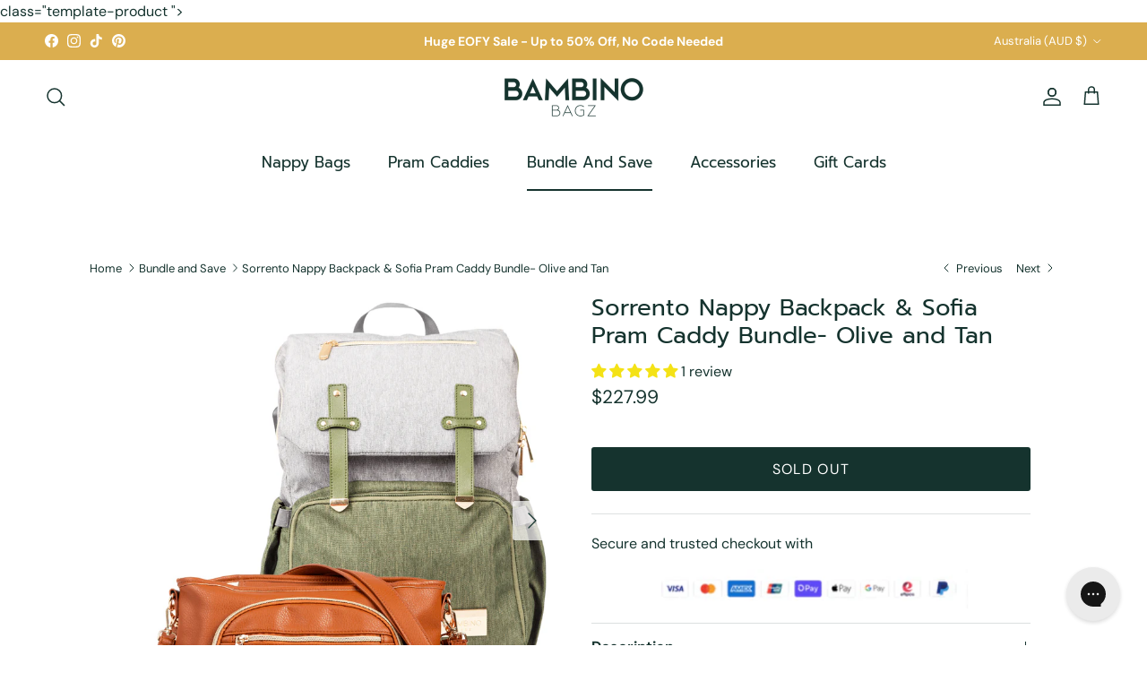

--- FILE ---
content_type: text/html; charset=utf-8
request_url: https://bambinobagz.com/collections/bundles/products/sorrento-nappy-backpack-sofia-pram-caddy-bundle-olive-and-tan
body_size: 58448
content:
<!doctype html>
<html class="no-js" lang="en" dir="ltr">
<head>
  <!-- Google Tag Manager -->
<script>(function(w,d,s,l,i){w[l]=w[l]||[];w[l].push({'gtm.start':
new Date().getTime(),event:'gtm.js'});var f=d.getElementsByTagName(s)[0],
j=d.createElement(s),dl=l!='dataLayer'?'&l='+l:'';j.async=true;j.src=
'https://www.googletagmanager.com/gtm.js?id='+i+dl;f.parentNode.insertBefore(j,f);
})(window,document,'script','dataLayer','GTM-M54XJPRN');</script>
<!-- End Google Tag Manager --><meta charset="utf-8">
<meta name="viewport" content="width=device-width,initial-scale=1">
<title>Sorrento Nappy Backpack &amp; Sofia Pram Caddy Bundle- Olive and Tan &ndash; Bambinobagz</title><link rel="canonical" href="https://bambinobagz.com/products/sorrento-nappy-backpack-sofia-pram-caddy-bundle-olive-and-tan"><link rel="icon" href="//bambinobagz.com/cdn/shop/files/530_Bambino_Bagz_Logo_RGB_B_Icon_White_on_Dark_Green.png?crop=center&height=48&v=1738614539&width=48" type="image/png">
  <link rel="apple-touch-icon" href="//bambinobagz.com/cdn/shop/files/530_Bambino_Bagz_Logo_RGB_B_Icon_White_on_Dark_Green.png?crop=center&height=180&v=1738614539&width=180"><meta name="description" content=" Bundle includes - Sorrento Nappy Backpack in Olive &amp;amp; Grey + Sofia Vegan Leather Pram Caddy in Tan.  Our Sorrento Nappy Bag Backpack is loved by mums and dads around the world and it&#39;s easy to see why. Leaving the house with kids can sometimes feel like packing for a week-long holiday without a relaxing destination"><meta property="og:site_name" content="Bambinobagz">
<meta property="og:url" content="https://bambinobagz.com/products/sorrento-nappy-backpack-sofia-pram-caddy-bundle-olive-and-tan">
<meta property="og:title" content="Sorrento Nappy Backpack &amp; Sofia Pram Caddy Bundle- Olive and Tan">
<meta property="og:type" content="product">
<meta property="og:description" content=" Bundle includes - Sorrento Nappy Backpack in Olive &amp;amp; Grey + Sofia Vegan Leather Pram Caddy in Tan.  Our Sorrento Nappy Bag Backpack is loved by mums and dads around the world and it&#39;s easy to see why. Leaving the house with kids can sometimes feel like packing for a week-long holiday without a relaxing destination"><meta property="og:image" content="http://bambinobagz.com/cdn/shop/products/Sorrento_Nappy_Bag_Olive_sofia_pram_caddy_tan.png?crop=center&height=1200&v=1667365196&width=1200">
  <meta property="og:image:secure_url" content="https://bambinobagz.com/cdn/shop/products/Sorrento_Nappy_Bag_Olive_sofia_pram_caddy_tan.png?crop=center&height=1200&v=1667365196&width=1200">
  <meta property="og:image:width" content="1024">
  <meta property="og:image:height" content="1024"><meta property="og:price:amount" content="227.99">
  <meta property="og:price:currency" content="AUD"><meta name="twitter:card" content="summary_large_image">
<meta name="twitter:title" content="Sorrento Nappy Backpack &amp; Sofia Pram Caddy Bundle- Olive and Tan">
<meta name="twitter:description" content=" Bundle includes - Sorrento Nappy Backpack in Olive &amp;amp; Grey + Sofia Vegan Leather Pram Caddy in Tan.  Our Sorrento Nappy Bag Backpack is loved by mums and dads around the world and it&#39;s easy to see why. Leaving the house with kids can sometimes feel like packing for a week-long holiday without a relaxing destination">
<style>@font-face {
  font-family: "DM Sans";
  font-weight: 400;
  font-style: normal;
  font-display: fallback;
  src: url("//bambinobagz.com/cdn/fonts/dm_sans/dmsans_n4.ec80bd4dd7e1a334c969c265873491ae56018d72.woff2") format("woff2"),
       url("//bambinobagz.com/cdn/fonts/dm_sans/dmsans_n4.87bdd914d8a61247b911147ae68e754d695c58a6.woff") format("woff");
}
@font-face {
  font-family: "DM Sans";
  font-weight: 700;
  font-style: normal;
  font-display: fallback;
  src: url("//bambinobagz.com/cdn/fonts/dm_sans/dmsans_n7.97e21d81502002291ea1de8aefb79170c6946ce5.woff2") format("woff2"),
       url("//bambinobagz.com/cdn/fonts/dm_sans/dmsans_n7.af5c214f5116410ca1d53a2090665620e78e2e1b.woff") format("woff");
}
@font-face {
  font-family: "DM Sans";
  font-weight: 500;
  font-style: normal;
  font-display: fallback;
  src: url("//bambinobagz.com/cdn/fonts/dm_sans/dmsans_n5.8a0f1984c77eb7186ceb87c4da2173ff65eb012e.woff2") format("woff2"),
       url("//bambinobagz.com/cdn/fonts/dm_sans/dmsans_n5.9ad2e755a89e15b3d6c53259daad5fc9609888e6.woff") format("woff");
}
@font-face {
  font-family: "DM Sans";
  font-weight: 400;
  font-style: italic;
  font-display: fallback;
  src: url("//bambinobagz.com/cdn/fonts/dm_sans/dmsans_i4.b8fe05e69ee95d5a53155c346957d8cbf5081c1a.woff2") format("woff2"),
       url("//bambinobagz.com/cdn/fonts/dm_sans/dmsans_i4.403fe28ee2ea63e142575c0aa47684d65f8c23a0.woff") format("woff");
}
@font-face {
  font-family: "DM Sans";
  font-weight: 700;
  font-style: italic;
  font-display: fallback;
  src: url("//bambinobagz.com/cdn/fonts/dm_sans/dmsans_i7.52b57f7d7342eb7255084623d98ab83fd96e7f9b.woff2") format("woff2"),
       url("//bambinobagz.com/cdn/fonts/dm_sans/dmsans_i7.d5e14ef18a1d4a8ce78a4187580b4eb1759c2eda.woff") format("woff");
}
@font-face {
  font-family: Prompt;
  font-weight: 400;
  font-style: normal;
  font-display: fallback;
  src: url("//bambinobagz.com/cdn/fonts/prompt/prompt_n4.55d12409b69157fbb5a35f8e7fe8e1c49ef883c4.woff2") format("woff2"),
       url("//bambinobagz.com/cdn/fonts/prompt/prompt_n4.cb4fce1008c76d3a576d0fc88e84462b52c62ea8.woff") format("woff");
}
@font-face {
  font-family: Prompt;
  font-weight: 400;
  font-style: normal;
  font-display: fallback;
  src: url("//bambinobagz.com/cdn/fonts/prompt/prompt_n4.55d12409b69157fbb5a35f8e7fe8e1c49ef883c4.woff2") format("woff2"),
       url("//bambinobagz.com/cdn/fonts/prompt/prompt_n4.cb4fce1008c76d3a576d0fc88e84462b52c62ea8.woff") format("woff");
}
@font-face {
  font-family: Prompt;
  font-weight: 400;
  font-style: normal;
  font-display: fallback;
  src: url("//bambinobagz.com/cdn/fonts/prompt/prompt_n4.55d12409b69157fbb5a35f8e7fe8e1c49ef883c4.woff2") format("woff2"),
       url("//bambinobagz.com/cdn/fonts/prompt/prompt_n4.cb4fce1008c76d3a576d0fc88e84462b52c62ea8.woff") format("woff");
}
@font-face {
  font-family: Prompt;
  font-weight: 600;
  font-style: normal;
  font-display: fallback;
  src: url("//bambinobagz.com/cdn/fonts/prompt/prompt_n6.96b4f2689a015ecb1f4a0fff0243c285537cfc2f.woff2") format("woff2"),
       url("//bambinobagz.com/cdn/fonts/prompt/prompt_n6.872b61fa6072e2d64be60ebfeec341ace2e5815a.woff") format("woff");
}
:root {
  --page-container-width:          1480px;
  --reading-container-width:       720px;
  --divider-opacity:               0.14;
  --gutter-large:                  30px;
  --gutter-desktop:                20px;
  --gutter-mobile:                 16px;
  --section-padding:               50px;
  --larger-section-padding:        80px;
  --larger-section-padding-mobile: 60px;
  --largest-section-padding:       110px;
  --aos-animate-duration:          0.6s;

  --base-font-family:              "DM Sans", sans-serif;
  --base-font-weight:              400;
  --base-font-style:               normal;
  --heading-font-family:           Prompt, sans-serif;
  --heading-font-weight:           400;
  --heading-font-style:            normal;
  --heading-font-letter-spacing:   normal;
  --logo-font-family:              Prompt, sans-serif;
  --logo-font-weight:              400;
  --logo-font-style:               normal;
  --nav-font-family:               Prompt, sans-serif;
  --nav-font-weight:               400;
  --nav-font-style:                normal;

  --base-text-size:16px;
  --base-line-height:              1.6;
  --input-text-size:16px;
  --smaller-text-size-1:13px;
  --smaller-text-size-2:14px;
  --smaller-text-size-3:13px;
  --smaller-text-size-4:12px;
  --larger-text-size:26px;
  --super-large-text-size:46px;
  --super-large-mobile-text-size:21px;
  --larger-mobile-text-size:21px;
  --logo-text-size:24px;--btn-letter-spacing: 0.08em;
    --btn-text-transform: uppercase;
    --button-text-size: 14px;
    --quickbuy-button-text-size: 13;
    --small-feature-link-font-size: 0.75em;
    --input-btn-padding-top:             1.2em;
    --input-btn-padding-bottom:          1.2em;--heading-text-transform:none;
  --nav-text-size:                      17px;
  --mobile-menu-font-weight:            600;

  --body-bg-color:                      255 255 255;
  --bg-color:                           255 255 255;
  --body-text-color:                    21 51 46;
  --text-color:                         21 51 46;

  --header-text-col:                    #15332e;--header-text-hover-col:             var(--main-nav-link-hover-col);--header-bg-col:                     #ffffff;
  --heading-color:                     21 51 46;
  --body-heading-color:                21 51 46;
  --heading-divider-col:               #ffffff;

  --logo-col:                          #15332e;
  --main-nav-bg:                       #ffffff;
  --main-nav-link-col:                 #15332e;
  --main-nav-link-hover-col:           #fe9900;
  --main-nav-link-featured-col:        #000000;

  --link-color:                        0 0 0;
  --body-link-color:                   0 0 0;

  --btn-bg-color:                        21 51 46;
  --btn-bg-hover-color:                  219 174 79;
  --btn-border-color:                    21 51 46;
  --btn-border-hover-color:              219 174 79;
  --btn-text-color:                      255 255 255;
  --btn-text-hover-color:                255 255 255;--btn-alt-bg-color:                    21 51 46;
  --btn-alt-text-color:                  242 242 242;
  --btn-alt-border-color:                242 242 242;
  --btn-alt-border-hover-color:          242 242 242;--btn-ter-bg-color:                    235 235 235;
  --btn-ter-text-color:                  0 0 0;
  --btn-ter-bg-hover-color:              21 51 46;
  --btn-ter-text-hover-color:            255 255 255;--btn-border-radius: 3px;--color-scheme-default:                             #ffffff;
  --color-scheme-default-color:                       255 255 255;
  --color-scheme-default-text-color:                  21 51 46;
  --color-scheme-default-head-color:                  21 51 46;
  --color-scheme-default-link-color:                  0 0 0;
  --color-scheme-default-btn-text-color:              255 255 255;
  --color-scheme-default-btn-text-hover-color:        255 255 255;
  --color-scheme-default-btn-bg-color:                21 51 46;
  --color-scheme-default-btn-bg-hover-color:          219 174 79;
  --color-scheme-default-btn-border-color:            21 51 46;
  --color-scheme-default-btn-border-hover-color:      219 174 79;
  --color-scheme-default-btn-alt-text-color:          242 242 242;
  --color-scheme-default-btn-alt-bg-color:            21 51 46;
  --color-scheme-default-btn-alt-border-color:        242 242 242;
  --color-scheme-default-btn-alt-border-hover-color:  242 242 242;

  --color-scheme-1:                             #e8ebea;
  --color-scheme-1-color:                       232 235 234;
  --color-scheme-1-text-color:                  52 52 52;
  --color-scheme-1-head-color:                  52 52 52;
  --color-scheme-1-link-color:                  52 52 52;
  --color-scheme-1-btn-text-color:              255 255 255;
  --color-scheme-1-btn-text-hover-color:        255 255 255;
  --color-scheme-1-btn-bg-color:                35 35 35;
  --color-scheme-1-btn-bg-hover-color:          0 0 0;
  --color-scheme-1-btn-border-color:            35 35 35;
  --color-scheme-1-btn-border-hover-color:      0 0 0;
  --color-scheme-1-btn-alt-text-color:          35 35 35;
  --color-scheme-1-btn-alt-bg-color:            255 255 255;
  --color-scheme-1-btn-alt-border-color:        35 35 35;
  --color-scheme-1-btn-alt-border-hover-color:  35 35 35;

  --color-scheme-2:                             #f2f2f2;
  --color-scheme-2-color:                       242 242 242;
  --color-scheme-2-text-color:                  52 52 52;
  --color-scheme-2-head-color:                  52 52 52;
  --color-scheme-2-link-color:                  52 52 52;
  --color-scheme-2-btn-text-color:              255 255 255;
  --color-scheme-2-btn-text-hover-color:        255 255 255;
  --color-scheme-2-btn-bg-color:                35 35 35;
  --color-scheme-2-btn-bg-hover-color:          0 0 0;
  --color-scheme-2-btn-border-color:            35 35 35;
  --color-scheme-2-btn-border-hover-color:      0 0 0;
  --color-scheme-2-btn-alt-text-color:          35 35 35;
  --color-scheme-2-btn-alt-bg-color:            255 255 255;
  --color-scheme-2-btn-alt-border-color:        35 35 35;
  --color-scheme-2-btn-alt-border-hover-color:  35 35 35;

  /* Shop Pay payment terms */
  --payment-terms-background-color:    #ffffff;--quickbuy-bg: 232 235 234;--body-input-background-color:       rgb(var(--body-bg-color));
  --input-background-color:            rgb(var(--body-bg-color));
  --body-input-text-color:             var(--body-text-color);
  --input-text-color:                  var(--body-text-color);
  --body-input-border-color:           rgb(197, 204, 203);
  --input-border-color:                rgb(197, 204, 203);
  --input-border-color-hover:          rgb(126, 143, 140);
  --input-border-color-active:         rgb(21, 51, 46);

  --swatch-cross-svg:                  url("data:image/svg+xml,%3Csvg xmlns='http://www.w3.org/2000/svg' width='240' height='240' viewBox='0 0 24 24' fill='none' stroke='rgb(197, 204, 203)' stroke-width='0.09' preserveAspectRatio='none' %3E%3Cline x1='24' y1='0' x2='0' y2='24'%3E%3C/line%3E%3C/svg%3E");
  --swatch-cross-hover:                url("data:image/svg+xml,%3Csvg xmlns='http://www.w3.org/2000/svg' width='240' height='240' viewBox='0 0 24 24' fill='none' stroke='rgb(126, 143, 140)' stroke-width='0.09' preserveAspectRatio='none' %3E%3Cline x1='24' y1='0' x2='0' y2='24'%3E%3C/line%3E%3C/svg%3E");
  --swatch-cross-active:               url("data:image/svg+xml,%3Csvg xmlns='http://www.w3.org/2000/svg' width='240' height='240' viewBox='0 0 24 24' fill='none' stroke='rgb(21, 51, 46)' stroke-width='0.09' preserveAspectRatio='none' %3E%3Cline x1='24' y1='0' x2='0' y2='24'%3E%3C/line%3E%3C/svg%3E");

  --footer-divider-col:                #15332e;
  --footer-text-col:                   255 255 255;
  --footer-heading-col:                255 255 255;
  --footer-bg:                         #dbae4f;--product-label-overlay-justify: flex-start;--product-label-overlay-align: flex-start;--product-label-overlay-reduction-text:   #ffffff;
  --product-label-overlay-reduction-bg:     #c20000;
  --product-label-overlay-stock-text:       #ffffff;
  --product-label-overlay-stock-bg:         #09728c;
  --product-label-overlay-new-text:         #ffffff;
  --product-label-overlay-new-bg:           #de9d9a;
  --product-label-overlay-meta-text:        #ffffff;
  --product-label-overlay-meta-bg:          #09728c;
  --product-label-sale-text:                #c20000;
  --product-label-sold-text:                #171717;
  --product-label-preorder-text:            #3ea36a;

  --product-block-crop-align:               center;

  
  --product-block-price-align:              flex-start;
  --product-block-price-item-margin-start:  initial;
  --product-block-price-item-margin-end:    .5rem;
  

  --collection-block-image-position:   center center;

  --swatch-picker-image-size:          68px;
  --swatch-crop-align:                 center center;

  --image-overlay-text-color:          255 255 255;--image-overlay-bg:                  rgba(0, 0, 0, 0.1);
  --image-overlay-shadow-start:        rgb(0 0 0 / 0.15);
  --image-overlay-box-opacity:         0.9;--product-inventory-ok-box-color:            #f2faf0;
  --product-inventory-ok-text-color:           #108043;
  --product-inventory-ok-icon-box-fill-color:  #fff;
  --product-inventory-low-box-color:           #fcf1cd;
  --product-inventory-low-text-color:          #dd9a1a;
  --product-inventory-low-icon-box-fill-color: #fff;
  --product-inventory-low-text-color-channels: 16, 128, 67;
  --product-inventory-ok-text-color-channels:  221, 154, 26;

  --rating-star-color: 219 174 79;--overlay-align-left: start;
    --overlay-align-right: end;}html[dir=rtl] {
  --overlay-right-text-m-left: 0;
  --overlay-right-text-m-right: auto;
  --overlay-left-shadow-left-left: 15%;
  --overlay-left-shadow-left-right: -50%;
  --overlay-left-shadow-right-left: -85%;
  --overlay-left-shadow-right-right: 0;
}.image-overlay--bg-box .text-overlay .text-overlay__text {
    --image-overlay-box-bg: 255 255 255;
    --heading-color: var(--body-heading-color);
    --text-color: var(--body-text-color);
    --link-color: var(--body-link-color);
  }::selection {
    background: rgb(var(--body-heading-color));
    color: rgb(var(--body-bg-color));
  }
  ::-moz-selection {
    background: rgb(var(--body-heading-color));
    color: rgb(var(--body-bg-color));
  }.use-color-scheme--default {
  --product-label-sale-text:           #c20000;
  --product-label-sold-text:           #171717;
  --product-label-preorder-text:       #3ea36a;
  --input-background-color:            rgb(var(--body-bg-color));
  --input-text-color:                  var(--body-input-text-color);
  --input-border-color:                rgb(197, 204, 203);
  --input-border-color-hover:          rgb(126, 143, 140);
  --input-border-color-active:         rgb(21, 51, 46);
}</style>

  <link href="//bambinobagz.com/cdn/shop/t/17/assets/main.css?v=43422827842528680071737127153" rel="stylesheet" type="text/css" media="all" />
<link rel="preload" as="font" href="//bambinobagz.com/cdn/fonts/dm_sans/dmsans_n4.ec80bd4dd7e1a334c969c265873491ae56018d72.woff2" type="font/woff2" crossorigin><link rel="preload" as="font" href="//bambinobagz.com/cdn/fonts/prompt/prompt_n4.55d12409b69157fbb5a35f8e7fe8e1c49ef883c4.woff2" type="font/woff2" crossorigin><script>
    document.documentElement.className = document.documentElement.className.replace('no-js', 'js');

    window.theme = {
      info: {
        name: 'Symmetry',
        version: '7.4.0'
      },
      device: {
        hasTouch: window.matchMedia('(any-pointer: coarse)').matches,
        hasHover: window.matchMedia('(hover: hover)').matches
      },
      mediaQueries: {
        md: '(min-width: 768px)',
        productMediaCarouselBreak: '(min-width: 1041px)'
      },
      routes: {
        base: 'https://bambinobagz.com',
        cart: '/cart',
        cartAdd: '/cart/add.js',
        cartUpdate: '/cart/update.js',
        predictiveSearch: '/search/suggest'
      },
      strings: {
        cartTermsConfirmation: "You must agree to the terms and conditions before continuing.",
        cartItemsQuantityError: "You can only add [QUANTITY] of this item to your cart.",
        generalSearchViewAll: "View all search results",
        noStock: "Sold out",
        noVariant: "Unavailable",
        productsProductChooseA: "Choose a",
        generalSearchPages: "Pages",
        generalSearchNoResultsWithoutTerms: "Sorry, we couldnʼt find any results",
        shippingCalculator: {
          singleRate: "There is one shipping rate for this destination:",
          multipleRates: "There are multiple shipping rates for this destination:",
          noRates: "We do not ship to this destination."
        }
      },
      settings: {
        moneyWithCurrencyFormat: "${{amount}} AUD",
        cartType: "drawer",
        afterAddToCart: "notification",
        quickbuyStyle: "button",
        externalLinksNewTab: true,
        internalLinksSmoothScroll: true
      }
    }

    theme.inlineNavigationCheck = function() {
      var pageHeader = document.querySelector('.pageheader'),
          inlineNavContainer = pageHeader.querySelector('.logo-area__left__inner'),
          inlineNav = inlineNavContainer.querySelector('.navigation--left');
      if (inlineNav && getComputedStyle(inlineNav).display != 'none') {
        var inlineMenuCentered = document.querySelector('.pageheader--layout-inline-menu-center'),
            logoContainer = document.querySelector('.logo-area__middle__inner');
        if(inlineMenuCentered) {
          var rightWidth = document.querySelector('.logo-area__right__inner').clientWidth,
              middleWidth = logoContainer.clientWidth,
              logoArea = document.querySelector('.logo-area'),
              computedLogoAreaStyle = getComputedStyle(logoArea),
              logoAreaInnerWidth = logoArea.clientWidth - Math.ceil(parseFloat(computedLogoAreaStyle.paddingLeft)) - Math.ceil(parseFloat(computedLogoAreaStyle.paddingRight)),
              availableNavWidth = logoAreaInnerWidth - Math.max(rightWidth, middleWidth) * 2 - 40;
          inlineNavContainer.style.maxWidth = availableNavWidth + 'px';
        }

        var firstInlineNavLink = inlineNav.querySelector('.navigation__item:first-child'),
            lastInlineNavLink = inlineNav.querySelector('.navigation__item:last-child');
        if (lastInlineNavLink) {
          var inlineNavWidth = null;
          if(document.querySelector('html[dir=rtl]')) {
            inlineNavWidth = firstInlineNavLink.offsetLeft - lastInlineNavLink.offsetLeft + firstInlineNavLink.offsetWidth;
          } else {
            inlineNavWidth = lastInlineNavLink.offsetLeft - firstInlineNavLink.offsetLeft + lastInlineNavLink.offsetWidth;
          }
          if (inlineNavContainer.offsetWidth >= inlineNavWidth) {
            pageHeader.classList.add('pageheader--layout-inline-permitted');
            var tallLogo = logoContainer.clientHeight > lastInlineNavLink.clientHeight + 20;
            if (tallLogo) {
              inlineNav.classList.add('navigation--tight-underline');
            } else {
              inlineNav.classList.remove('navigation--tight-underline');
            }
          } else {
            pageHeader.classList.remove('pageheader--layout-inline-permitted');
          }
        }
      }
    };

    theme.setInitialHeaderHeightProperty = () => {
      const section = document.querySelector('.section-header');
      if (section) {
        document.documentElement.style.setProperty('--theme-header-height', Math.ceil(section.clientHeight) + 'px');
      }
    };
  </script>

  <script src="//bambinobagz.com/cdn/shop/t/17/assets/main.js?v=74462154655922143831737127153" defer></script>

  <script>window.performance && window.performance.mark && window.performance.mark('shopify.content_for_header.start');</script><meta name="google-site-verification" content="kDfn69YnTbp7Tiw_NkyCNRuYgv9Mh0VNJ7c8TePQn0g">
<meta name="facebook-domain-verification" content="15b2ko9c7nlbllfzzvm78bxmdqjriq">
<meta id="shopify-digital-wallet" name="shopify-digital-wallet" content="/50248908977/digital_wallets/dialog">
<meta name="shopify-checkout-api-token" content="57ede78f31eb9a6879eefeb23aeb22ee">
<meta id="in-context-paypal-metadata" data-shop-id="50248908977" data-venmo-supported="false" data-environment="production" data-locale="en_US" data-paypal-v4="true" data-currency="AUD">
<link rel="alternate" type="application/json+oembed" href="https://bambinobagz.com/products/sorrento-nappy-backpack-sofia-pram-caddy-bundle-olive-and-tan.oembed">
<script async="async" src="/checkouts/internal/preloads.js?locale=en-AU"></script>
<link rel="preconnect" href="https://shop.app" crossorigin="anonymous">
<script async="async" src="https://shop.app/checkouts/internal/preloads.js?locale=en-AU&shop_id=50248908977" crossorigin="anonymous"></script>
<script id="apple-pay-shop-capabilities" type="application/json">{"shopId":50248908977,"countryCode":"AU","currencyCode":"AUD","merchantCapabilities":["supports3DS"],"merchantId":"gid:\/\/shopify\/Shop\/50248908977","merchantName":"Bambinobagz","requiredBillingContactFields":["postalAddress","email","phone"],"requiredShippingContactFields":["postalAddress","email","phone"],"shippingType":"shipping","supportedNetworks":["visa","masterCard","amex","jcb"],"total":{"type":"pending","label":"Bambinobagz","amount":"1.00"},"shopifyPaymentsEnabled":true,"supportsSubscriptions":true}</script>
<script id="shopify-features" type="application/json">{"accessToken":"57ede78f31eb9a6879eefeb23aeb22ee","betas":["rich-media-storefront-analytics"],"domain":"bambinobagz.com","predictiveSearch":true,"shopId":50248908977,"locale":"en"}</script>
<script>var Shopify = Shopify || {};
Shopify.shop = "bambinobagz.myshopify.com";
Shopify.locale = "en";
Shopify.currency = {"active":"AUD","rate":"1.0"};
Shopify.country = "AU";
Shopify.theme = {"name":"Updated copy of Symmetry | OPT","id":142044823729,"schema_name":"Symmetry","schema_version":"7.4.0","theme_store_id":568,"role":"main"};
Shopify.theme.handle = "null";
Shopify.theme.style = {"id":null,"handle":null};
Shopify.cdnHost = "bambinobagz.com/cdn";
Shopify.routes = Shopify.routes || {};
Shopify.routes.root = "/";</script>
<script type="module">!function(o){(o.Shopify=o.Shopify||{}).modules=!0}(window);</script>
<script>!function(o){function n(){var o=[];function n(){o.push(Array.prototype.slice.apply(arguments))}return n.q=o,n}var t=o.Shopify=o.Shopify||{};t.loadFeatures=n(),t.autoloadFeatures=n()}(window);</script>
<script>
  window.ShopifyPay = window.ShopifyPay || {};
  window.ShopifyPay.apiHost = "shop.app\/pay";
  window.ShopifyPay.redirectState = null;
</script>
<script id="shop-js-analytics" type="application/json">{"pageType":"product"}</script>
<script defer="defer" async type="module" src="//bambinobagz.com/cdn/shopifycloud/shop-js/modules/v2/client.init-shop-cart-sync_C5BV16lS.en.esm.js"></script>
<script defer="defer" async type="module" src="//bambinobagz.com/cdn/shopifycloud/shop-js/modules/v2/chunk.common_CygWptCX.esm.js"></script>
<script type="module">
  await import("//bambinobagz.com/cdn/shopifycloud/shop-js/modules/v2/client.init-shop-cart-sync_C5BV16lS.en.esm.js");
await import("//bambinobagz.com/cdn/shopifycloud/shop-js/modules/v2/chunk.common_CygWptCX.esm.js");

  window.Shopify.SignInWithShop?.initShopCartSync?.({"fedCMEnabled":true,"windoidEnabled":true});

</script>
<script>
  window.Shopify = window.Shopify || {};
  if (!window.Shopify.featureAssets) window.Shopify.featureAssets = {};
  window.Shopify.featureAssets['shop-js'] = {"shop-cart-sync":["modules/v2/client.shop-cart-sync_ZFArdW7E.en.esm.js","modules/v2/chunk.common_CygWptCX.esm.js"],"init-fed-cm":["modules/v2/client.init-fed-cm_CmiC4vf6.en.esm.js","modules/v2/chunk.common_CygWptCX.esm.js"],"shop-button":["modules/v2/client.shop-button_tlx5R9nI.en.esm.js","modules/v2/chunk.common_CygWptCX.esm.js"],"shop-cash-offers":["modules/v2/client.shop-cash-offers_DOA2yAJr.en.esm.js","modules/v2/chunk.common_CygWptCX.esm.js","modules/v2/chunk.modal_D71HUcav.esm.js"],"init-windoid":["modules/v2/client.init-windoid_sURxWdc1.en.esm.js","modules/v2/chunk.common_CygWptCX.esm.js"],"shop-toast-manager":["modules/v2/client.shop-toast-manager_ClPi3nE9.en.esm.js","modules/v2/chunk.common_CygWptCX.esm.js"],"init-shop-email-lookup-coordinator":["modules/v2/client.init-shop-email-lookup-coordinator_B8hsDcYM.en.esm.js","modules/v2/chunk.common_CygWptCX.esm.js"],"init-shop-cart-sync":["modules/v2/client.init-shop-cart-sync_C5BV16lS.en.esm.js","modules/v2/chunk.common_CygWptCX.esm.js"],"avatar":["modules/v2/client.avatar_BTnouDA3.en.esm.js"],"pay-button":["modules/v2/client.pay-button_FdsNuTd3.en.esm.js","modules/v2/chunk.common_CygWptCX.esm.js"],"init-customer-accounts":["modules/v2/client.init-customer-accounts_DxDtT_ad.en.esm.js","modules/v2/client.shop-login-button_C5VAVYt1.en.esm.js","modules/v2/chunk.common_CygWptCX.esm.js","modules/v2/chunk.modal_D71HUcav.esm.js"],"init-shop-for-new-customer-accounts":["modules/v2/client.init-shop-for-new-customer-accounts_ChsxoAhi.en.esm.js","modules/v2/client.shop-login-button_C5VAVYt1.en.esm.js","modules/v2/chunk.common_CygWptCX.esm.js","modules/v2/chunk.modal_D71HUcav.esm.js"],"shop-login-button":["modules/v2/client.shop-login-button_C5VAVYt1.en.esm.js","modules/v2/chunk.common_CygWptCX.esm.js","modules/v2/chunk.modal_D71HUcav.esm.js"],"init-customer-accounts-sign-up":["modules/v2/client.init-customer-accounts-sign-up_CPSyQ0Tj.en.esm.js","modules/v2/client.shop-login-button_C5VAVYt1.en.esm.js","modules/v2/chunk.common_CygWptCX.esm.js","modules/v2/chunk.modal_D71HUcav.esm.js"],"shop-follow-button":["modules/v2/client.shop-follow-button_Cva4Ekp9.en.esm.js","modules/v2/chunk.common_CygWptCX.esm.js","modules/v2/chunk.modal_D71HUcav.esm.js"],"checkout-modal":["modules/v2/client.checkout-modal_BPM8l0SH.en.esm.js","modules/v2/chunk.common_CygWptCX.esm.js","modules/v2/chunk.modal_D71HUcav.esm.js"],"lead-capture":["modules/v2/client.lead-capture_Bi8yE_yS.en.esm.js","modules/v2/chunk.common_CygWptCX.esm.js","modules/v2/chunk.modal_D71HUcav.esm.js"],"shop-login":["modules/v2/client.shop-login_D6lNrXab.en.esm.js","modules/v2/chunk.common_CygWptCX.esm.js","modules/v2/chunk.modal_D71HUcav.esm.js"],"payment-terms":["modules/v2/client.payment-terms_CZxnsJam.en.esm.js","modules/v2/chunk.common_CygWptCX.esm.js","modules/v2/chunk.modal_D71HUcav.esm.js"]};
</script>
<script>(function() {
  var isLoaded = false;
  function asyncLoad() {
    if (isLoaded) return;
    isLoaded = true;
    var urls = ["https:\/\/config.gorgias.chat\/bundle-loader\/01GYCCJTCTE4QTQEBK4AZN10N0?source=shopify1click\u0026shop=bambinobagz.myshopify.com","https:\/\/bundle.dyn-rev.app\/loader.js?g_cvt_id=6cf367ef-710f-4397-ac92-7bc861a64604\u0026shop=bambinobagz.myshopify.com"];
    for (var i = 0; i < urls.length; i++) {
      var s = document.createElement('script');
      s.type = 'text/javascript';
      s.async = true;
      s.src = urls[i];
      var x = document.getElementsByTagName('script')[0];
      x.parentNode.insertBefore(s, x);
    }
  };
  if(window.attachEvent) {
    window.attachEvent('onload', asyncLoad);
  } else {
    window.addEventListener('load', asyncLoad, false);
  }
})();</script>
<script id="__st">var __st={"a":50248908977,"offset":39600,"reqid":"6f28486d-eb9c-4dbb-8f25-a9603c1326cb-1768807704","pageurl":"bambinobagz.com\/collections\/bundles\/products\/sorrento-nappy-backpack-sofia-pram-caddy-bundle-olive-and-tan","u":"5c1e101b9a34","p":"product","rtyp":"product","rid":7262709809329};</script>
<script>window.ShopifyPaypalV4VisibilityTracking = true;</script>
<script id="captcha-bootstrap">!function(){'use strict';const t='contact',e='account',n='new_comment',o=[[t,t],['blogs',n],['comments',n],[t,'customer']],c=[[e,'customer_login'],[e,'guest_login'],[e,'recover_customer_password'],[e,'create_customer']],r=t=>t.map((([t,e])=>`form[action*='/${t}']:not([data-nocaptcha='true']) input[name='form_type'][value='${e}']`)).join(','),a=t=>()=>t?[...document.querySelectorAll(t)].map((t=>t.form)):[];function s(){const t=[...o],e=r(t);return a(e)}const i='password',u='form_key',d=['recaptcha-v3-token','g-recaptcha-response','h-captcha-response',i],f=()=>{try{return window.sessionStorage}catch{return}},m='__shopify_v',_=t=>t.elements[u];function p(t,e,n=!1){try{const o=window.sessionStorage,c=JSON.parse(o.getItem(e)),{data:r}=function(t){const{data:e,action:n}=t;return t[m]||n?{data:e,action:n}:{data:t,action:n}}(c);for(const[e,n]of Object.entries(r))t.elements[e]&&(t.elements[e].value=n);n&&o.removeItem(e)}catch(o){console.error('form repopulation failed',{error:o})}}const l='form_type',E='cptcha';function T(t){t.dataset[E]=!0}const w=window,h=w.document,L='Shopify',v='ce_forms',y='captcha';let A=!1;((t,e)=>{const n=(g='f06e6c50-85a8-45c8-87d0-21a2b65856fe',I='https://cdn.shopify.com/shopifycloud/storefront-forms-hcaptcha/ce_storefront_forms_captcha_hcaptcha.v1.5.2.iife.js',D={infoText:'Protected by hCaptcha',privacyText:'Privacy',termsText:'Terms'},(t,e,n)=>{const o=w[L][v],c=o.bindForm;if(c)return c(t,g,e,D).then(n);var r;o.q.push([[t,g,e,D],n]),r=I,A||(h.body.append(Object.assign(h.createElement('script'),{id:'captcha-provider',async:!0,src:r})),A=!0)});var g,I,D;w[L]=w[L]||{},w[L][v]=w[L][v]||{},w[L][v].q=[],w[L][y]=w[L][y]||{},w[L][y].protect=function(t,e){n(t,void 0,e),T(t)},Object.freeze(w[L][y]),function(t,e,n,w,h,L){const[v,y,A,g]=function(t,e,n){const i=e?o:[],u=t?c:[],d=[...i,...u],f=r(d),m=r(i),_=r(d.filter((([t,e])=>n.includes(e))));return[a(f),a(m),a(_),s()]}(w,h,L),I=t=>{const e=t.target;return e instanceof HTMLFormElement?e:e&&e.form},D=t=>v().includes(t);t.addEventListener('submit',(t=>{const e=I(t);if(!e)return;const n=D(e)&&!e.dataset.hcaptchaBound&&!e.dataset.recaptchaBound,o=_(e),c=g().includes(e)&&(!o||!o.value);(n||c)&&t.preventDefault(),c&&!n&&(function(t){try{if(!f())return;!function(t){const e=f();if(!e)return;const n=_(t);if(!n)return;const o=n.value;o&&e.removeItem(o)}(t);const e=Array.from(Array(32),(()=>Math.random().toString(36)[2])).join('');!function(t,e){_(t)||t.append(Object.assign(document.createElement('input'),{type:'hidden',name:u})),t.elements[u].value=e}(t,e),function(t,e){const n=f();if(!n)return;const o=[...t.querySelectorAll(`input[type='${i}']`)].map((({name:t})=>t)),c=[...d,...o],r={};for(const[a,s]of new FormData(t).entries())c.includes(a)||(r[a]=s);n.setItem(e,JSON.stringify({[m]:1,action:t.action,data:r}))}(t,e)}catch(e){console.error('failed to persist form',e)}}(e),e.submit())}));const S=(t,e)=>{t&&!t.dataset[E]&&(n(t,e.some((e=>e===t))),T(t))};for(const o of['focusin','change'])t.addEventListener(o,(t=>{const e=I(t);D(e)&&S(e,y())}));const B=e.get('form_key'),M=e.get(l),P=B&&M;t.addEventListener('DOMContentLoaded',(()=>{const t=y();if(P)for(const e of t)e.elements[l].value===M&&p(e,B);[...new Set([...A(),...v().filter((t=>'true'===t.dataset.shopifyCaptcha))])].forEach((e=>S(e,t)))}))}(h,new URLSearchParams(w.location.search),n,t,e,['guest_login'])})(!0,!0)}();</script>
<script integrity="sha256-4kQ18oKyAcykRKYeNunJcIwy7WH5gtpwJnB7kiuLZ1E=" data-source-attribution="shopify.loadfeatures" defer="defer" src="//bambinobagz.com/cdn/shopifycloud/storefront/assets/storefront/load_feature-a0a9edcb.js" crossorigin="anonymous"></script>
<script crossorigin="anonymous" defer="defer" src="//bambinobagz.com/cdn/shopifycloud/storefront/assets/shopify_pay/storefront-65b4c6d7.js?v=20250812"></script>
<script data-source-attribution="shopify.dynamic_checkout.dynamic.init">var Shopify=Shopify||{};Shopify.PaymentButton=Shopify.PaymentButton||{isStorefrontPortableWallets:!0,init:function(){window.Shopify.PaymentButton.init=function(){};var t=document.createElement("script");t.src="https://bambinobagz.com/cdn/shopifycloud/portable-wallets/latest/portable-wallets.en.js",t.type="module",document.head.appendChild(t)}};
</script>
<script data-source-attribution="shopify.dynamic_checkout.buyer_consent">
  function portableWalletsHideBuyerConsent(e){var t=document.getElementById("shopify-buyer-consent"),n=document.getElementById("shopify-subscription-policy-button");t&&n&&(t.classList.add("hidden"),t.setAttribute("aria-hidden","true"),n.removeEventListener("click",e))}function portableWalletsShowBuyerConsent(e){var t=document.getElementById("shopify-buyer-consent"),n=document.getElementById("shopify-subscription-policy-button");t&&n&&(t.classList.remove("hidden"),t.removeAttribute("aria-hidden"),n.addEventListener("click",e))}window.Shopify?.PaymentButton&&(window.Shopify.PaymentButton.hideBuyerConsent=portableWalletsHideBuyerConsent,window.Shopify.PaymentButton.showBuyerConsent=portableWalletsShowBuyerConsent);
</script>
<script data-source-attribution="shopify.dynamic_checkout.cart.bootstrap">document.addEventListener("DOMContentLoaded",(function(){function t(){return document.querySelector("shopify-accelerated-checkout-cart, shopify-accelerated-checkout")}if(t())Shopify.PaymentButton.init();else{new MutationObserver((function(e,n){t()&&(Shopify.PaymentButton.init(),n.disconnect())})).observe(document.body,{childList:!0,subtree:!0})}}));
</script>
<link id="shopify-accelerated-checkout-styles" rel="stylesheet" media="screen" href="https://bambinobagz.com/cdn/shopifycloud/portable-wallets/latest/accelerated-checkout-backwards-compat.css" crossorigin="anonymous">
<style id="shopify-accelerated-checkout-cart">
        #shopify-buyer-consent {
  margin-top: 1em;
  display: inline-block;
  width: 100%;
}

#shopify-buyer-consent.hidden {
  display: none;
}

#shopify-subscription-policy-button {
  background: none;
  border: none;
  padding: 0;
  text-decoration: underline;
  font-size: inherit;
  cursor: pointer;
}

#shopify-subscription-policy-button::before {
  box-shadow: none;
}

      </style>
<script id="sections-script" data-sections="related-products" defer="defer" src="//bambinobagz.com/cdn/shop/t/17/compiled_assets/scripts.js?4604"></script>
<script>window.performance && window.performance.mark && window.performance.mark('shopify.content_for_header.end');</script>
<!-- CC Custom Head Start --><!-- CC Custom Head End --><!-- BEGIN app block: shopify://apps/judge-me-reviews/blocks/judgeme_core/61ccd3b1-a9f2-4160-9fe9-4fec8413e5d8 --><!-- Start of Judge.me Core -->






<link rel="dns-prefetch" href="https://cdnwidget.judge.me">
<link rel="dns-prefetch" href="https://cdn.judge.me">
<link rel="dns-prefetch" href="https://cdn1.judge.me">
<link rel="dns-prefetch" href="https://api.judge.me">

<script data-cfasync='false' class='jdgm-settings-script'>window.jdgmSettings={"pagination":5,"disable_web_reviews":true,"badge_no_review_text":"No reviews","badge_n_reviews_text":"{{ n }} review/reviews","badge_star_color":"#f4e216","hide_badge_preview_if_no_reviews":true,"badge_hide_text":false,"enforce_center_preview_badge":false,"widget_title":"Customer Reviews","widget_open_form_text":"Write a review","widget_close_form_text":"Cancel review","widget_refresh_page_text":"Refresh page","widget_summary_text":"Based on {{ number_of_reviews }} review/reviews","widget_no_review_text":"Be the first to write a review","widget_name_field_text":"Display name","widget_verified_name_field_text":"Verified Name (public)","widget_name_placeholder_text":"Display name","widget_required_field_error_text":"This field is required.","widget_email_field_text":"Email address","widget_verified_email_field_text":"Verified Email (private, can not be edited)","widget_email_placeholder_text":"Your email address","widget_email_field_error_text":"Please enter a valid email address.","widget_rating_field_text":"Rating","widget_review_title_field_text":"Review Title","widget_review_title_placeholder_text":"Give your review a title","widget_review_body_field_text":"Review content","widget_review_body_placeholder_text":"Start writing here...","widget_pictures_field_text":"Picture/Video (optional)","widget_submit_review_text":"Submit Review","widget_submit_verified_review_text":"Submit Verified Review","widget_submit_success_msg_with_auto_publish":"Thank you! Please refresh the page in a few moments to see your review. You can remove or edit your review by logging into \u003ca href='https://judge.me/login' target='_blank' rel='nofollow noopener'\u003eJudge.me\u003c/a\u003e","widget_submit_success_msg_no_auto_publish":"Thank you! Your review will be published as soon as it is approved by the shop admin. You can remove or edit your review by logging into \u003ca href='https://judge.me/login' target='_blank' rel='nofollow noopener'\u003eJudge.me\u003c/a\u003e","widget_show_default_reviews_out_of_total_text":"Showing {{ n_reviews_shown }} out of {{ n_reviews }} reviews.","widget_show_all_link_text":"Show all","widget_show_less_link_text":"Show less","widget_author_said_text":"{{ reviewer_name }} said:","widget_days_text":"{{ n }} days ago","widget_weeks_text":"{{ n }} week/weeks ago","widget_months_text":"{{ n }} month/months ago","widget_years_text":"{{ n }} year/years ago","widget_yesterday_text":"Yesterday","widget_today_text":"Today","widget_replied_text":"\u003e\u003e {{ shop_name }} replied:","widget_read_more_text":"Read more","widget_reviewer_name_as_initial":"last_initial","widget_rating_filter_color":"","widget_rating_filter_see_all_text":"See all reviews","widget_sorting_most_recent_text":"Most Recent","widget_sorting_highest_rating_text":"Highest Rating","widget_sorting_lowest_rating_text":"Lowest Rating","widget_sorting_with_pictures_text":"Only Pictures","widget_sorting_most_helpful_text":"Most Helpful","widget_open_question_form_text":"Ask a question","widget_reviews_subtab_text":"Reviews","widget_questions_subtab_text":"Questions","widget_question_label_text":"Question","widget_answer_label_text":"Answer","widget_question_placeholder_text":"Write your question here","widget_submit_question_text":"Submit Question","widget_question_submit_success_text":"Thank you for your question! We will notify you once it gets answered.","widget_star_color":"#f4e216","verified_badge_text":"Verified","verified_badge_bg_color":"","verified_badge_text_color":"","verified_badge_placement":"left-of-reviewer-name","widget_review_max_height":"","widget_hide_border":false,"widget_social_share":false,"widget_thumb":false,"widget_review_location_show":true,"widget_location_format":"country_iso_code","all_reviews_include_out_of_store_products":true,"all_reviews_out_of_store_text":"(out of store)","all_reviews_pagination":100,"all_reviews_product_name_prefix_text":"about","enable_review_pictures":true,"enable_question_anwser":false,"widget_theme":"carousel","review_date_format":"dd/mm/yyyy","default_sort_method":"highest-rating","widget_product_reviews_subtab_text":"Product Reviews","widget_shop_reviews_subtab_text":"Shop Reviews","widget_other_products_reviews_text":"Reviews for other products","widget_store_reviews_subtab_text":"Store reviews","widget_no_store_reviews_text":"This store hasn't received any reviews yet","widget_web_restriction_product_reviews_text":"This product hasn't received any reviews yet","widget_no_items_text":"No items found","widget_show_more_text":"Show more","widget_write_a_store_review_text":"Write a Store Review","widget_other_languages_heading":"Reviews in Other Languages","widget_translate_review_text":"Translate review to {{ language }}","widget_translating_review_text":"Translating...","widget_show_original_translation_text":"Show original ({{ language }})","widget_translate_review_failed_text":"Review couldn't be translated.","widget_translate_review_retry_text":"Retry","widget_translate_review_try_again_later_text":"Try again later","show_product_url_for_grouped_product":false,"widget_sorting_pictures_first_text":"Pictures First","show_pictures_on_all_rev_page_mobile":false,"show_pictures_on_all_rev_page_desktop":false,"floating_tab_hide_mobile_install_preference":false,"floating_tab_button_name":"★ Reviews","floating_tab_title":"Let customers speak for us","floating_tab_button_color":"","floating_tab_button_background_color":"","floating_tab_url":"","floating_tab_url_enabled":false,"floating_tab_tab_style":"text","all_reviews_text_badge_text":"Customers rate us {{ shop.metafields.judgeme.all_reviews_rating | round: 1 }}/5 based on {{ shop.metafields.judgeme.all_reviews_count }} reviews.","all_reviews_text_badge_text_branded_style":"{{ shop.metafields.judgeme.all_reviews_rating | round: 1 }} out of 5 stars based on {{ shop.metafields.judgeme.all_reviews_count }} reviews","is_all_reviews_text_badge_a_link":false,"show_stars_for_all_reviews_text_badge":false,"all_reviews_text_badge_url":"","all_reviews_text_style":"text","all_reviews_text_color_style":"judgeme_brand_color","all_reviews_text_color":"#108474","all_reviews_text_show_jm_brand":true,"featured_carousel_show_header":true,"featured_carousel_title":"Over 10,000 Mums Are in Love with our  Nappy Bags","testimonials_carousel_title":"Customers are saying","videos_carousel_title":"Real customer stories","cards_carousel_title":"Customers are saying","featured_carousel_count_text":"Get ready to fall in love with your nappy bag, just like thousands of our happy customers 🥰","featured_carousel_add_link_to_all_reviews_page":false,"featured_carousel_url":"","featured_carousel_show_images":true,"featured_carousel_autoslide_interval":5,"featured_carousel_arrows_on_the_sides":false,"featured_carousel_height":300,"featured_carousel_width":90,"featured_carousel_image_size":0,"featured_carousel_image_height":233,"featured_carousel_arrow_color":"#eeeeee","verified_count_badge_style":"vintage","verified_count_badge_orientation":"horizontal","verified_count_badge_color_style":"judgeme_brand_color","verified_count_badge_color":"#108474","is_verified_count_badge_a_link":false,"verified_count_badge_url":"","verified_count_badge_show_jm_brand":true,"widget_rating_preset_default":5,"widget_first_sub_tab":"product-reviews","widget_show_histogram":true,"widget_histogram_use_custom_color":false,"widget_pagination_use_custom_color":false,"widget_star_use_custom_color":false,"widget_verified_badge_use_custom_color":false,"widget_write_review_use_custom_color":false,"picture_reminder_submit_button":"Upload Pictures","enable_review_videos":true,"mute_video_by_default":true,"widget_sorting_videos_first_text":"Videos First","widget_review_pending_text":"Pending","featured_carousel_items_for_large_screen":3,"social_share_options_order":"Facebook,Twitter","remove_microdata_snippet":true,"disable_json_ld":false,"enable_json_ld_products":false,"preview_badge_show_question_text":false,"preview_badge_no_question_text":"No questions","preview_badge_n_question_text":"{{ number_of_questions }} question/questions","qa_badge_show_icon":false,"qa_badge_position":"same-row","remove_judgeme_branding":true,"widget_add_search_bar":false,"widget_search_bar_placeholder":"Search","widget_sorting_verified_only_text":"Verified only","featured_carousel_theme":"aligned","featured_carousel_show_rating":true,"featured_carousel_show_title":false,"featured_carousel_show_body":true,"featured_carousel_show_date":false,"featured_carousel_show_reviewer":true,"featured_carousel_show_product":false,"featured_carousel_header_background_color":"#108474","featured_carousel_header_text_color":"#ffffff","featured_carousel_name_product_separator":"reviewed","featured_carousel_full_star_background":"#108474","featured_carousel_empty_star_background":"#dadada","featured_carousel_vertical_theme_background":"#f9fafb","featured_carousel_verified_badge_enable":false,"featured_carousel_verified_badge_color":"#DBAE4F","featured_carousel_border_style":"round","featured_carousel_review_line_length_limit":3,"featured_carousel_more_reviews_button_text":"Read more reviews","featured_carousel_view_product_button_text":"View product","all_reviews_page_load_reviews_on":"scroll","all_reviews_page_load_more_text":"Load More Reviews","disable_fb_tab_reviews":false,"enable_ajax_cdn_cache":false,"widget_public_name_text":"displayed publicly like","default_reviewer_name":"John Smith","default_reviewer_name_has_non_latin":true,"widget_reviewer_anonymous":"Anonymous","medals_widget_title":"Judge.me Review Medals","medals_widget_background_color":"#f9fafb","medals_widget_position":"footer_all_pages","medals_widget_border_color":"#f9fafb","medals_widget_verified_text_position":"left","medals_widget_use_monochromatic_version":false,"medals_widget_elements_color":"#108474","show_reviewer_avatar":false,"widget_invalid_yt_video_url_error_text":"Not a YouTube video URL","widget_max_length_field_error_text":"Please enter no more than {0} characters.","widget_show_country_flag":true,"widget_show_collected_via_shop_app":true,"widget_verified_by_shop_badge_style":"light","widget_verified_by_shop_text":"Verified by Shop","widget_show_photo_gallery":true,"widget_load_with_code_splitting":true,"widget_ugc_install_preference":false,"widget_ugc_title":"Made by us, Shared by you","widget_ugc_subtitle":"Tag us to see your picture featured in our page","widget_ugc_arrows_color":"#ffffff","widget_ugc_primary_button_text":"Buy Now","widget_ugc_primary_button_background_color":"#108474","widget_ugc_primary_button_text_color":"#ffffff","widget_ugc_primary_button_border_width":"0","widget_ugc_primary_button_border_style":"none","widget_ugc_primary_button_border_color":"#108474","widget_ugc_primary_button_border_radius":"25","widget_ugc_secondary_button_text":"Load More","widget_ugc_secondary_button_background_color":"#ffffff","widget_ugc_secondary_button_text_color":"#108474","widget_ugc_secondary_button_border_width":"2","widget_ugc_secondary_button_border_style":"solid","widget_ugc_secondary_button_border_color":"#108474","widget_ugc_secondary_button_border_radius":"25","widget_ugc_reviews_button_text":"View Reviews","widget_ugc_reviews_button_background_color":"#ffffff","widget_ugc_reviews_button_text_color":"#108474","widget_ugc_reviews_button_border_width":"2","widget_ugc_reviews_button_border_style":"solid","widget_ugc_reviews_button_border_color":"#108474","widget_ugc_reviews_button_border_radius":"25","widget_ugc_reviews_button_link_to":"judgeme-reviews-page","widget_ugc_show_post_date":true,"widget_ugc_max_width":"800","widget_rating_metafield_value_type":true,"widget_primary_color":"#DBAE4F","widget_enable_secondary_color":false,"widget_secondary_color":"#edf5f5","widget_summary_average_rating_text":"{{ average_rating }} out of 5","widget_media_grid_title":"Customer photos \u0026 videos","widget_media_grid_see_more_text":"See more","widget_round_style":true,"widget_show_product_medals":false,"widget_verified_by_judgeme_text":"Verified by Judge.me","widget_show_store_medals":true,"widget_verified_by_judgeme_text_in_store_medals":"Verified by Judge.me","widget_media_field_exceed_quantity_message":"Sorry, we can only accept {{ max_media }} for one review.","widget_media_field_exceed_limit_message":"{{ file_name }} is too large, please select a {{ media_type }} less than {{ size_limit }}MB.","widget_review_submitted_text":"Review Submitted!","widget_question_submitted_text":"Question Submitted!","widget_close_form_text_question":"Cancel","widget_write_your_answer_here_text":"Write your answer here","widget_enabled_branded_link":false,"widget_show_collected_by_judgeme":true,"widget_reviewer_name_color":"","widget_write_review_text_color":"","widget_write_review_bg_color":"","widget_collected_by_judgeme_text":"collected by Judge.me","widget_pagination_type":"standard","widget_load_more_text":"Load More","widget_load_more_color":"#108474","widget_full_review_text":"Full Review","widget_read_more_reviews_text":"Read More Reviews","widget_read_questions_text":"Read Questions","widget_questions_and_answers_text":"Questions \u0026 Answers","widget_verified_by_text":"Verified by","widget_verified_text":"Verified","widget_number_of_reviews_text":"{{ number_of_reviews }} reviews","widget_back_button_text":"Back","widget_next_button_text":"Next","widget_custom_forms_filter_button":"Filters","custom_forms_style":"vertical","widget_show_review_information":false,"how_reviews_are_collected":"How reviews are collected?","widget_show_review_keywords":false,"widget_gdpr_statement":"How we use your data: We'll only contact you about the review you left, and only if necessary. By submitting your review, you agree to Judge.me's \u003ca href='https://judge.me/terms' target='_blank' rel='nofollow noopener'\u003eterms\u003c/a\u003e, \u003ca href='https://judge.me/privacy' target='_blank' rel='nofollow noopener'\u003eprivacy\u003c/a\u003e and \u003ca href='https://judge.me/content-policy' target='_blank' rel='nofollow noopener'\u003econtent\u003c/a\u003e policies.","widget_multilingual_sorting_enabled":false,"widget_translate_review_content_enabled":false,"widget_translate_review_content_method":"manual","popup_widget_review_selection":"automatically_with_pictures","popup_widget_round_border_style":true,"popup_widget_show_title":true,"popup_widget_show_body":true,"popup_widget_show_reviewer":false,"popup_widget_show_product":true,"popup_widget_show_pictures":true,"popup_widget_use_review_picture":true,"popup_widget_show_on_home_page":true,"popup_widget_show_on_product_page":true,"popup_widget_show_on_collection_page":true,"popup_widget_show_on_cart_page":true,"popup_widget_position":"bottom_left","popup_widget_first_review_delay":5,"popup_widget_duration":5,"popup_widget_interval":5,"popup_widget_review_count":5,"popup_widget_hide_on_mobile":true,"review_snippet_widget_round_border_style":true,"review_snippet_widget_card_color":"#FFFFFF","review_snippet_widget_slider_arrows_background_color":"#FFFFFF","review_snippet_widget_slider_arrows_color":"#000000","review_snippet_widget_star_color":"#108474","show_product_variant":false,"all_reviews_product_variant_label_text":"Variant: ","widget_show_verified_branding":false,"widget_ai_summary_title":"Customers say","widget_ai_summary_disclaimer":"AI-powered review summary based on recent customer reviews","widget_show_ai_summary":false,"widget_show_ai_summary_bg":false,"widget_show_review_title_input":true,"redirect_reviewers_invited_via_email":"review_widget","request_store_review_after_product_review":false,"request_review_other_products_in_order":false,"review_form_color_scheme":"default","review_form_corner_style":"square","review_form_star_color":{},"review_form_text_color":"#333333","review_form_background_color":"#ffffff","review_form_field_background_color":"#fafafa","review_form_button_color":{},"review_form_button_text_color":"#ffffff","review_form_modal_overlay_color":"#000000","review_content_screen_title_text":"How would you rate this product?","review_content_introduction_text":"We would love it if you would share a bit about your experience.","store_review_form_title_text":"How would you rate this store?","store_review_form_introduction_text":"We would love it if you would share a bit about your experience.","show_review_guidance_text":true,"one_star_review_guidance_text":"Poor","five_star_review_guidance_text":"Great","customer_information_screen_title_text":"About you","customer_information_introduction_text":"Please tell us more about you.","custom_questions_screen_title_text":"Your experience in more detail","custom_questions_introduction_text":"Here are a few questions to help us understand more about your experience.","review_submitted_screen_title_text":"Thanks for your review!","review_submitted_screen_thank_you_text":"We are processing it and it will appear on the store soon.","review_submitted_screen_email_verification_text":"Please confirm your email by clicking the link we just sent you. This helps us keep reviews authentic.","review_submitted_request_store_review_text":"Would you like to share your experience of shopping with us?","review_submitted_review_other_products_text":"Would you like to review these products?","store_review_screen_title_text":"Would you like to share your experience of shopping with us?","store_review_introduction_text":"We value your feedback and use it to improve. Please share any thoughts or suggestions you have.","reviewer_media_screen_title_picture_text":"Share a picture","reviewer_media_introduction_picture_text":"Upload a photo to support your review.","reviewer_media_screen_title_video_text":"Share a video","reviewer_media_introduction_video_text":"Upload a video to support your review.","reviewer_media_screen_title_picture_or_video_text":"Share a picture or video","reviewer_media_introduction_picture_or_video_text":"Upload a photo or video to support your review.","reviewer_media_youtube_url_text":"Paste your Youtube URL here","advanced_settings_next_step_button_text":"Next","advanced_settings_close_review_button_text":"Close","modal_write_review_flow":false,"write_review_flow_required_text":"Required","write_review_flow_privacy_message_text":"We respect your privacy.","write_review_flow_anonymous_text":"Post review as anonymous","write_review_flow_visibility_text":"This won't be visible to other customers.","write_review_flow_multiple_selection_help_text":"Select as many as you like","write_review_flow_single_selection_help_text":"Select one option","write_review_flow_required_field_error_text":"This field is required","write_review_flow_invalid_email_error_text":"Please enter a valid email address","write_review_flow_max_length_error_text":"Max. {{ max_length }} characters.","write_review_flow_media_upload_text":"\u003cb\u003eClick to upload\u003c/b\u003e or drag and drop","write_review_flow_gdpr_statement":"We'll only contact you about your review if necessary. By submitting your review, you agree to our \u003ca href='https://judge.me/terms' target='_blank' rel='nofollow noopener'\u003eterms and conditions\u003c/a\u003e and \u003ca href='https://judge.me/privacy' target='_blank' rel='nofollow noopener'\u003eprivacy policy\u003c/a\u003e.","rating_only_reviews_enabled":false,"show_negative_reviews_help_screen":false,"new_review_flow_help_screen_rating_threshold":3,"negative_review_resolution_screen_title_text":"Tell us more","negative_review_resolution_text":"Your experience matters to us. If there were issues with your purchase, we're here to help. Feel free to reach out to us, we'd love the opportunity to make things right.","negative_review_resolution_button_text":"Contact us","negative_review_resolution_proceed_with_review_text":"Leave a review","negative_review_resolution_subject":"Issue with purchase from {{ shop_name }}.{{ order_name }}","preview_badge_collection_page_install_status":false,"widget_review_custom_css":"","preview_badge_custom_css":"","preview_badge_stars_count":"5-stars","featured_carousel_custom_css":"","floating_tab_custom_css":"","all_reviews_widget_custom_css":"","medals_widget_custom_css":"","verified_badge_custom_css":"","all_reviews_text_custom_css":"","transparency_badges_collected_via_store_invite":false,"transparency_badges_from_another_provider":false,"transparency_badges_collected_from_store_visitor":false,"transparency_badges_collected_by_verified_review_provider":false,"transparency_badges_earned_reward":false,"transparency_badges_collected_via_store_invite_text":"Review collected via store invitation","transparency_badges_from_another_provider_text":"Review collected from another provider","transparency_badges_collected_from_store_visitor_text":"Review collected from a store visitor","transparency_badges_written_in_google_text":"Review written in Google","transparency_badges_written_in_etsy_text":"Review written in Etsy","transparency_badges_written_in_shop_app_text":"Review written in Shop App","transparency_badges_earned_reward_text":"Review earned a reward for future purchase","product_review_widget_per_page":10,"widget_store_review_label_text":"Review about the store","checkout_comment_extension_title_on_product_page":"Customer Comments","checkout_comment_extension_num_latest_comment_show":5,"checkout_comment_extension_format":"name_and_timestamp","checkout_comment_customer_name":"last_initial","checkout_comment_comment_notification":true,"preview_badge_collection_page_install_preference":true,"preview_badge_home_page_install_preference":true,"preview_badge_product_page_install_preference":true,"review_widget_install_preference":"","review_carousel_install_preference":true,"floating_reviews_tab_install_preference":"none","verified_reviews_count_badge_install_preference":false,"all_reviews_text_install_preference":false,"review_widget_best_location":true,"judgeme_medals_install_preference":false,"review_widget_revamp_enabled":false,"review_widget_qna_enabled":false,"review_widget_header_theme":"minimal","review_widget_widget_title_enabled":true,"review_widget_header_text_size":"medium","review_widget_header_text_weight":"regular","review_widget_average_rating_style":"compact","review_widget_bar_chart_enabled":true,"review_widget_bar_chart_type":"numbers","review_widget_bar_chart_style":"standard","review_widget_expanded_media_gallery_enabled":false,"review_widget_reviews_section_theme":"standard","review_widget_image_style":"thumbnails","review_widget_review_image_ratio":"square","review_widget_stars_size":"medium","review_widget_verified_badge":"standard_text","review_widget_review_title_text_size":"medium","review_widget_review_text_size":"medium","review_widget_review_text_length":"medium","review_widget_number_of_columns_desktop":3,"review_widget_carousel_transition_speed":5,"review_widget_custom_questions_answers_display":"always","review_widget_button_text_color":"#FFFFFF","review_widget_text_color":"#000000","review_widget_lighter_text_color":"#7B7B7B","review_widget_corner_styling":"soft","review_widget_review_word_singular":"review","review_widget_review_word_plural":"reviews","review_widget_voting_label":"Helpful?","review_widget_shop_reply_label":"Reply from {{ shop_name }}:","review_widget_filters_title":"Filters","qna_widget_question_word_singular":"Question","qna_widget_question_word_plural":"Questions","qna_widget_answer_reply_label":"Answer from {{ answerer_name }}:","qna_content_screen_title_text":"Ask a question about this product","qna_widget_question_required_field_error_text":"Please enter your question.","qna_widget_flow_gdpr_statement":"We'll only contact you about your question if necessary. By submitting your question, you agree to our \u003ca href='https://judge.me/terms' target='_blank' rel='nofollow noopener'\u003eterms and conditions\u003c/a\u003e and \u003ca href='https://judge.me/privacy' target='_blank' rel='nofollow noopener'\u003eprivacy policy\u003c/a\u003e.","qna_widget_question_submitted_text":"Thanks for your question!","qna_widget_close_form_text_question":"Close","qna_widget_question_submit_success_text":"We’ll notify you by email when your question is answered.","all_reviews_widget_v2025_enabled":false,"all_reviews_widget_v2025_header_theme":"default","all_reviews_widget_v2025_widget_title_enabled":true,"all_reviews_widget_v2025_header_text_size":"medium","all_reviews_widget_v2025_header_text_weight":"regular","all_reviews_widget_v2025_average_rating_style":"compact","all_reviews_widget_v2025_bar_chart_enabled":true,"all_reviews_widget_v2025_bar_chart_type":"numbers","all_reviews_widget_v2025_bar_chart_style":"standard","all_reviews_widget_v2025_expanded_media_gallery_enabled":false,"all_reviews_widget_v2025_show_store_medals":true,"all_reviews_widget_v2025_show_photo_gallery":true,"all_reviews_widget_v2025_show_review_keywords":false,"all_reviews_widget_v2025_show_ai_summary":false,"all_reviews_widget_v2025_show_ai_summary_bg":false,"all_reviews_widget_v2025_add_search_bar":false,"all_reviews_widget_v2025_default_sort_method":"most-recent","all_reviews_widget_v2025_reviews_per_page":10,"all_reviews_widget_v2025_reviews_section_theme":"default","all_reviews_widget_v2025_image_style":"thumbnails","all_reviews_widget_v2025_review_image_ratio":"square","all_reviews_widget_v2025_stars_size":"medium","all_reviews_widget_v2025_verified_badge":"bold_badge","all_reviews_widget_v2025_review_title_text_size":"medium","all_reviews_widget_v2025_review_text_size":"medium","all_reviews_widget_v2025_review_text_length":"medium","all_reviews_widget_v2025_number_of_columns_desktop":3,"all_reviews_widget_v2025_carousel_transition_speed":5,"all_reviews_widget_v2025_custom_questions_answers_display":"always","all_reviews_widget_v2025_show_product_variant":false,"all_reviews_widget_v2025_show_reviewer_avatar":true,"all_reviews_widget_v2025_reviewer_name_as_initial":"","all_reviews_widget_v2025_review_location_show":false,"all_reviews_widget_v2025_location_format":"","all_reviews_widget_v2025_show_country_flag":false,"all_reviews_widget_v2025_verified_by_shop_badge_style":"light","all_reviews_widget_v2025_social_share":false,"all_reviews_widget_v2025_social_share_options_order":"Facebook,Twitter,LinkedIn,Pinterest","all_reviews_widget_v2025_pagination_type":"standard","all_reviews_widget_v2025_button_text_color":"#FFFFFF","all_reviews_widget_v2025_text_color":"#000000","all_reviews_widget_v2025_lighter_text_color":"#7B7B7B","all_reviews_widget_v2025_corner_styling":"soft","all_reviews_widget_v2025_title":"Customer reviews","all_reviews_widget_v2025_ai_summary_title":"Customers say about this store","all_reviews_widget_v2025_no_review_text":"Be the first to write a review","platform":"shopify","branding_url":"https://app.judge.me/reviews/stores/bambinobagz.com","branding_text":"Powered by Judge.me","locale":"en","reply_name":"Bambinobagz","widget_version":"3.0","footer":true,"autopublish":false,"review_dates":false,"enable_custom_form":false,"shop_use_review_site":true,"shop_locale":"en","enable_multi_locales_translations":true,"show_review_title_input":true,"review_verification_email_status":"always","can_be_branded":true,"reply_name_text":"Bambinobagz"};</script> <style class='jdgm-settings-style'>.jdgm-xx{left:0}:root{--jdgm-primary-color: #DBAE4F;--jdgm-secondary-color: rgba(219,174,79,0.1);--jdgm-star-color: #f4e216;--jdgm-write-review-text-color: white;--jdgm-write-review-bg-color: #DBAE4F;--jdgm-paginate-color: #DBAE4F;--jdgm-border-radius: 10;--jdgm-reviewer-name-color: #DBAE4F}.jdgm-histogram__bar-content{background-color:#DBAE4F}.jdgm-rev[data-verified-buyer=true] .jdgm-rev__icon.jdgm-rev__icon:after,.jdgm-rev__buyer-badge.jdgm-rev__buyer-badge{color:white;background-color:#DBAE4F}.jdgm-review-widget--small .jdgm-gallery.jdgm-gallery .jdgm-gallery__thumbnail-link:nth-child(8) .jdgm-gallery__thumbnail-wrapper.jdgm-gallery__thumbnail-wrapper:before{content:"See more"}@media only screen and (min-width: 768px){.jdgm-gallery.jdgm-gallery .jdgm-gallery__thumbnail-link:nth-child(8) .jdgm-gallery__thumbnail-wrapper.jdgm-gallery__thumbnail-wrapper:before{content:"See more"}}.jdgm-preview-badge .jdgm-star.jdgm-star{color:#f4e216}.jdgm-widget .jdgm-write-rev-link{display:none}.jdgm-widget .jdgm-rev-widg[data-number-of-reviews='0']{display:none}.jdgm-prev-badge[data-average-rating='0.00']{display:none !important}.jdgm-rev .jdgm-rev__timestamp,.jdgm-quest .jdgm-rev__timestamp,.jdgm-carousel-item__timestamp{display:none !important}.jdgm-rev .jdgm-rev__icon{display:none !important}.jdgm-author-fullname{display:none !important}.jdgm-author-all-initials{display:none !important}.jdgm-rev-widg__title{visibility:hidden}.jdgm-rev-widg__summary-text{visibility:hidden}.jdgm-prev-badge__text{visibility:hidden}.jdgm-rev__prod-link-prefix:before{content:'about'}.jdgm-rev__variant-label:before{content:'Variant: '}.jdgm-rev__out-of-store-text:before{content:'(out of store)'}@media only screen and (min-width: 768px){.jdgm-rev__pics .jdgm-rev_all-rev-page-picture-separator,.jdgm-rev__pics .jdgm-rev__product-picture{display:none}}@media only screen and (max-width: 768px){.jdgm-rev__pics .jdgm-rev_all-rev-page-picture-separator,.jdgm-rev__pics .jdgm-rev__product-picture{display:none}}.jdgm-verified-count-badget[data-from-snippet="true"]{display:none !important}.jdgm-all-reviews-text[data-from-snippet="true"]{display:none !important}.jdgm-medals-section[data-from-snippet="true"]{display:none !important}.jdgm-ugc-media-wrapper[data-from-snippet="true"]{display:none !important}.jdgm-rev__transparency-badge[data-badge-type="review_collected_via_store_invitation"]{display:none !important}.jdgm-rev__transparency-badge[data-badge-type="review_collected_from_another_provider"]{display:none !important}.jdgm-rev__transparency-badge[data-badge-type="review_collected_from_store_visitor"]{display:none !important}.jdgm-rev__transparency-badge[data-badge-type="review_written_in_etsy"]{display:none !important}.jdgm-rev__transparency-badge[data-badge-type="review_written_in_google_business"]{display:none !important}.jdgm-rev__transparency-badge[data-badge-type="review_written_in_shop_app"]{display:none !important}.jdgm-rev__transparency-badge[data-badge-type="review_earned_for_future_purchase"]{display:none !important}.jdgm-review-snippet-widget .jdgm-rev-snippet-widget__cards-container .jdgm-rev-snippet-card{border-radius:8px;background:#fff}.jdgm-review-snippet-widget .jdgm-rev-snippet-widget__cards-container .jdgm-rev-snippet-card__rev-rating .jdgm-star{color:#108474}.jdgm-review-snippet-widget .jdgm-rev-snippet-widget__prev-btn,.jdgm-review-snippet-widget .jdgm-rev-snippet-widget__next-btn{border-radius:50%;background:#fff}.jdgm-review-snippet-widget .jdgm-rev-snippet-widget__prev-btn>svg,.jdgm-review-snippet-widget .jdgm-rev-snippet-widget__next-btn>svg{fill:#000}.jdgm-full-rev-modal.rev-snippet-widget .jm-mfp-container .jm-mfp-content,.jdgm-full-rev-modal.rev-snippet-widget .jm-mfp-container .jdgm-full-rev__icon,.jdgm-full-rev-modal.rev-snippet-widget .jm-mfp-container .jdgm-full-rev__pic-img,.jdgm-full-rev-modal.rev-snippet-widget .jm-mfp-container .jdgm-full-rev__reply{border-radius:8px}.jdgm-full-rev-modal.rev-snippet-widget .jm-mfp-container .jdgm-full-rev[data-verified-buyer="true"] .jdgm-full-rev__icon::after{border-radius:8px}.jdgm-full-rev-modal.rev-snippet-widget .jm-mfp-container .jdgm-full-rev .jdgm-rev__buyer-badge{border-radius:calc( 8px / 2 )}.jdgm-full-rev-modal.rev-snippet-widget .jm-mfp-container .jdgm-full-rev .jdgm-full-rev__replier::before{content:'Bambinobagz'}.jdgm-full-rev-modal.rev-snippet-widget .jm-mfp-container .jdgm-full-rev .jdgm-full-rev__product-button{border-radius:calc( 8px * 6 )}
</style> <style class='jdgm-settings-style'></style> <script data-cfasync="false" type="text/javascript" async src="https://cdnwidget.judge.me/widget_v3/theme/carousel.js" id="judgeme_widget_carousel_js"></script>
<link id="judgeme_widget_carousel_css" rel="stylesheet" type="text/css" media="nope!" onload="this.media='all'" href="https://cdnwidget.judge.me/widget_v3/theme/carousel.css">

  
  
  
  <style class='jdgm-miracle-styles'>
  @-webkit-keyframes jdgm-spin{0%{-webkit-transform:rotate(0deg);-ms-transform:rotate(0deg);transform:rotate(0deg)}100%{-webkit-transform:rotate(359deg);-ms-transform:rotate(359deg);transform:rotate(359deg)}}@keyframes jdgm-spin{0%{-webkit-transform:rotate(0deg);-ms-transform:rotate(0deg);transform:rotate(0deg)}100%{-webkit-transform:rotate(359deg);-ms-transform:rotate(359deg);transform:rotate(359deg)}}@font-face{font-family:'JudgemeStar';src:url("[data-uri]") format("woff");font-weight:normal;font-style:normal}.jdgm-star{font-family:'JudgemeStar';display:inline !important;text-decoration:none !important;padding:0 4px 0 0 !important;margin:0 !important;font-weight:bold;opacity:1;-webkit-font-smoothing:antialiased;-moz-osx-font-smoothing:grayscale}.jdgm-star:hover{opacity:1}.jdgm-star:last-of-type{padding:0 !important}.jdgm-star.jdgm--on:before{content:"\e000"}.jdgm-star.jdgm--off:before{content:"\e001"}.jdgm-star.jdgm--half:before{content:"\e002"}.jdgm-widget *{margin:0;line-height:1.4;-webkit-box-sizing:border-box;-moz-box-sizing:border-box;box-sizing:border-box;-webkit-overflow-scrolling:touch}.jdgm-hidden{display:none !important;visibility:hidden !important}.jdgm-temp-hidden{display:none}.jdgm-spinner{width:40px;height:40px;margin:auto;border-radius:50%;border-top:2px solid #eee;border-right:2px solid #eee;border-bottom:2px solid #eee;border-left:2px solid #ccc;-webkit-animation:jdgm-spin 0.8s infinite linear;animation:jdgm-spin 0.8s infinite linear}.jdgm-prev-badge{display:block !important}

</style>


  
  
   


<script data-cfasync='false' class='jdgm-script'>
!function(e){window.jdgm=window.jdgm||{},jdgm.CDN_HOST="https://cdnwidget.judge.me/",jdgm.CDN_HOST_ALT="https://cdn2.judge.me/cdn/widget_frontend/",jdgm.API_HOST="https://api.judge.me/",jdgm.CDN_BASE_URL="https://cdn.shopify.com/extensions/019bc7fe-07a5-7fc5-85e3-4a4175980733/judgeme-extensions-296/assets/",
jdgm.docReady=function(d){(e.attachEvent?"complete"===e.readyState:"loading"!==e.readyState)?
setTimeout(d,0):e.addEventListener("DOMContentLoaded",d)},jdgm.loadCSS=function(d,t,o,a){
!o&&jdgm.loadCSS.requestedUrls.indexOf(d)>=0||(jdgm.loadCSS.requestedUrls.push(d),
(a=e.createElement("link")).rel="stylesheet",a.class="jdgm-stylesheet",a.media="nope!",
a.href=d,a.onload=function(){this.media="all",t&&setTimeout(t)},e.body.appendChild(a))},
jdgm.loadCSS.requestedUrls=[],jdgm.loadJS=function(e,d){var t=new XMLHttpRequest;
t.onreadystatechange=function(){4===t.readyState&&(Function(t.response)(),d&&d(t.response))},
t.open("GET",e),t.onerror=function(){if(e.indexOf(jdgm.CDN_HOST)===0&&jdgm.CDN_HOST_ALT!==jdgm.CDN_HOST){var f=e.replace(jdgm.CDN_HOST,jdgm.CDN_HOST_ALT);jdgm.loadJS(f,d)}},t.send()},jdgm.docReady((function(){(window.jdgmLoadCSS||e.querySelectorAll(
".jdgm-widget, .jdgm-all-reviews-page").length>0)&&(jdgmSettings.widget_load_with_code_splitting?
parseFloat(jdgmSettings.widget_version)>=3?jdgm.loadCSS(jdgm.CDN_HOST+"widget_v3/base.css"):
jdgm.loadCSS(jdgm.CDN_HOST+"widget/base.css"):jdgm.loadCSS(jdgm.CDN_HOST+"shopify_v2.css"),
jdgm.loadJS(jdgm.CDN_HOST+"loa"+"der.js"))}))}(document);
</script>
<noscript><link rel="stylesheet" type="text/css" media="all" href="https://cdnwidget.judge.me/shopify_v2.css"></noscript>

<!-- BEGIN app snippet: theme_fix_tags --><script>
  (function() {
    var jdgmThemeFixes = null;
    if (!jdgmThemeFixes) return;
    var thisThemeFix = jdgmThemeFixes[Shopify.theme.id];
    if (!thisThemeFix) return;

    if (thisThemeFix.html) {
      document.addEventListener("DOMContentLoaded", function() {
        var htmlDiv = document.createElement('div');
        htmlDiv.classList.add('jdgm-theme-fix-html');
        htmlDiv.innerHTML = thisThemeFix.html;
        document.body.append(htmlDiv);
      });
    };

    if (thisThemeFix.css) {
      var styleTag = document.createElement('style');
      styleTag.classList.add('jdgm-theme-fix-style');
      styleTag.innerHTML = thisThemeFix.css;
      document.head.append(styleTag);
    };

    if (thisThemeFix.js) {
      var scriptTag = document.createElement('script');
      scriptTag.classList.add('jdgm-theme-fix-script');
      scriptTag.innerHTML = thisThemeFix.js;
      document.head.append(scriptTag);
    };
  })();
</script>
<!-- END app snippet -->
<!-- End of Judge.me Core -->



<!-- END app block --><!-- BEGIN app block: shopify://apps/frequently-bought/blocks/app-embed-block/b1a8cbea-c844-4842-9529-7c62dbab1b1f --><script>
    window.codeblackbelt = window.codeblackbelt || {};
    window.codeblackbelt.shop = window.codeblackbelt.shop || 'bambinobagz.myshopify.com';
    
        window.codeblackbelt.productId = 7262709809329;</script><script src="//cdn.codeblackbelt.com/widgets/frequently-bought-together/main.min.js?version=2026011918+1100" async></script>
 <!-- END app block --><!-- BEGIN app block: shopify://apps/klaviyo-email-marketing-sms/blocks/klaviyo-onsite-embed/2632fe16-c075-4321-a88b-50b567f42507 -->












  <script async src="https://static.klaviyo.com/onsite/js/W8M4wY/klaviyo.js?company_id=W8M4wY"></script>
  <script>!function(){if(!window.klaviyo){window._klOnsite=window._klOnsite||[];try{window.klaviyo=new Proxy({},{get:function(n,i){return"push"===i?function(){var n;(n=window._klOnsite).push.apply(n,arguments)}:function(){for(var n=arguments.length,o=new Array(n),w=0;w<n;w++)o[w]=arguments[w];var t="function"==typeof o[o.length-1]?o.pop():void 0,e=new Promise((function(n){window._klOnsite.push([i].concat(o,[function(i){t&&t(i),n(i)}]))}));return e}}})}catch(n){window.klaviyo=window.klaviyo||[],window.klaviyo.push=function(){var n;(n=window._klOnsite).push.apply(n,arguments)}}}}();</script>

  
    <script id="viewed_product">
      if (item == null) {
        var _learnq = _learnq || [];

        var MetafieldReviews = null
        var MetafieldYotpoRating = null
        var MetafieldYotpoCount = null
        var MetafieldLooxRating = null
        var MetafieldLooxCount = null
        var okendoProduct = null
        var okendoProductReviewCount = null
        var okendoProductReviewAverageValue = null
        try {
          // The following fields are used for Customer Hub recently viewed in order to add reviews.
          // This information is not part of __kla_viewed. Instead, it is part of __kla_viewed_reviewed_items
          MetafieldReviews = {"rating":{"scale_min":"1.0","scale_max":"5.0","value":"5.0"},"rating_count":1};
          MetafieldYotpoRating = null
          MetafieldYotpoCount = null
          MetafieldLooxRating = null
          MetafieldLooxCount = null

          okendoProduct = null
          // If the okendo metafield is not legacy, it will error, which then requires the new json formatted data
          if (okendoProduct && 'error' in okendoProduct) {
            okendoProduct = null
          }
          okendoProductReviewCount = okendoProduct ? okendoProduct.reviewCount : null
          okendoProductReviewAverageValue = okendoProduct ? okendoProduct.reviewAverageValue : null
        } catch (error) {
          console.error('Error in Klaviyo onsite reviews tracking:', error);
        }

        var item = {
          Name: "Sorrento Nappy Backpack \u0026 Sofia Pram Caddy Bundle- Olive and Tan",
          ProductID: 7262709809329,
          Categories: ["Bundle and Save","Gifting","Olive Collection - Nappy Bags"],
          ImageURL: "https://bambinobagz.com/cdn/shop/products/Sorrento_Nappy_Bag_Olive_sofia_pram_caddy_tan_grande.png?v=1667365196",
          URL: "https://bambinobagz.com/products/sorrento-nappy-backpack-sofia-pram-caddy-bundle-olive-and-tan",
          Brand: "Bambino Bagz",
          Price: "$227.99",
          Value: "227.99",
          CompareAtPrice: "$0.00"
        };
        _learnq.push(['track', 'Viewed Product', item]);
        _learnq.push(['trackViewedItem', {
          Title: item.Name,
          ItemId: item.ProductID,
          Categories: item.Categories,
          ImageUrl: item.ImageURL,
          Url: item.URL,
          Metadata: {
            Brand: item.Brand,
            Price: item.Price,
            Value: item.Value,
            CompareAtPrice: item.CompareAtPrice
          },
          metafields:{
            reviews: MetafieldReviews,
            yotpo:{
              rating: MetafieldYotpoRating,
              count: MetafieldYotpoCount,
            },
            loox:{
              rating: MetafieldLooxRating,
              count: MetafieldLooxCount,
            },
            okendo: {
              rating: okendoProductReviewAverageValue,
              count: okendoProductReviewCount,
            }
          }
        }]);
      }
    </script>
  




  <script>
    window.klaviyoReviewsProductDesignMode = false
  </script>







<!-- END app block --><script src="https://cdn.shopify.com/extensions/019bc7fe-07a5-7fc5-85e3-4a4175980733/judgeme-extensions-296/assets/loader.js" type="text/javascript" defer="defer"></script>
<script src="https://cdn.shopify.com/extensions/019b09dd-709f-7233-8c82-cc4081277048/klaviyo-email-marketing-44/assets/app.js" type="text/javascript" defer="defer"></script>
<link href="https://cdn.shopify.com/extensions/019b09dd-709f-7233-8c82-cc4081277048/klaviyo-email-marketing-44/assets/app.css" rel="stylesheet" type="text/css" media="all">
<link href="https://monorail-edge.shopifysvc.com" rel="dns-prefetch">
<script>(function(){if ("sendBeacon" in navigator && "performance" in window) {try {var session_token_from_headers = performance.getEntriesByType('navigation')[0].serverTiming.find(x => x.name == '_s').description;} catch {var session_token_from_headers = undefined;}var session_cookie_matches = document.cookie.match(/_shopify_s=([^;]*)/);var session_token_from_cookie = session_cookie_matches && session_cookie_matches.length === 2 ? session_cookie_matches[1] : "";var session_token = session_token_from_headers || session_token_from_cookie || "";function handle_abandonment_event(e) {var entries = performance.getEntries().filter(function(entry) {return /monorail-edge.shopifysvc.com/.test(entry.name);});if (!window.abandonment_tracked && entries.length === 0) {window.abandonment_tracked = true;var currentMs = Date.now();var navigation_start = performance.timing.navigationStart;var payload = {shop_id: 50248908977,url: window.location.href,navigation_start,duration: currentMs - navigation_start,session_token,page_type: "product"};window.navigator.sendBeacon("https://monorail-edge.shopifysvc.com/v1/produce", JSON.stringify({schema_id: "online_store_buyer_site_abandonment/1.1",payload: payload,metadata: {event_created_at_ms: currentMs,event_sent_at_ms: currentMs}}));}}window.addEventListener('pagehide', handle_abandonment_event);}}());</script>
<script id="web-pixels-manager-setup">(function e(e,d,r,n,o){if(void 0===o&&(o={}),!Boolean(null===(a=null===(i=window.Shopify)||void 0===i?void 0:i.analytics)||void 0===a?void 0:a.replayQueue)){var i,a;window.Shopify=window.Shopify||{};var t=window.Shopify;t.analytics=t.analytics||{};var s=t.analytics;s.replayQueue=[],s.publish=function(e,d,r){return s.replayQueue.push([e,d,r]),!0};try{self.performance.mark("wpm:start")}catch(e){}var l=function(){var e={modern:/Edge?\/(1{2}[4-9]|1[2-9]\d|[2-9]\d{2}|\d{4,})\.\d+(\.\d+|)|Firefox\/(1{2}[4-9]|1[2-9]\d|[2-9]\d{2}|\d{4,})\.\d+(\.\d+|)|Chrom(ium|e)\/(9{2}|\d{3,})\.\d+(\.\d+|)|(Maci|X1{2}).+ Version\/(15\.\d+|(1[6-9]|[2-9]\d|\d{3,})\.\d+)([,.]\d+|)( \(\w+\)|)( Mobile\/\w+|) Safari\/|Chrome.+OPR\/(9{2}|\d{3,})\.\d+\.\d+|(CPU[ +]OS|iPhone[ +]OS|CPU[ +]iPhone|CPU IPhone OS|CPU iPad OS)[ +]+(15[._]\d+|(1[6-9]|[2-9]\d|\d{3,})[._]\d+)([._]\d+|)|Android:?[ /-](13[3-9]|1[4-9]\d|[2-9]\d{2}|\d{4,})(\.\d+|)(\.\d+|)|Android.+Firefox\/(13[5-9]|1[4-9]\d|[2-9]\d{2}|\d{4,})\.\d+(\.\d+|)|Android.+Chrom(ium|e)\/(13[3-9]|1[4-9]\d|[2-9]\d{2}|\d{4,})\.\d+(\.\d+|)|SamsungBrowser\/([2-9]\d|\d{3,})\.\d+/,legacy:/Edge?\/(1[6-9]|[2-9]\d|\d{3,})\.\d+(\.\d+|)|Firefox\/(5[4-9]|[6-9]\d|\d{3,})\.\d+(\.\d+|)|Chrom(ium|e)\/(5[1-9]|[6-9]\d|\d{3,})\.\d+(\.\d+|)([\d.]+$|.*Safari\/(?![\d.]+ Edge\/[\d.]+$))|(Maci|X1{2}).+ Version\/(10\.\d+|(1[1-9]|[2-9]\d|\d{3,})\.\d+)([,.]\d+|)( \(\w+\)|)( Mobile\/\w+|) Safari\/|Chrome.+OPR\/(3[89]|[4-9]\d|\d{3,})\.\d+\.\d+|(CPU[ +]OS|iPhone[ +]OS|CPU[ +]iPhone|CPU IPhone OS|CPU iPad OS)[ +]+(10[._]\d+|(1[1-9]|[2-9]\d|\d{3,})[._]\d+)([._]\d+|)|Android:?[ /-](13[3-9]|1[4-9]\d|[2-9]\d{2}|\d{4,})(\.\d+|)(\.\d+|)|Mobile Safari.+OPR\/([89]\d|\d{3,})\.\d+\.\d+|Android.+Firefox\/(13[5-9]|1[4-9]\d|[2-9]\d{2}|\d{4,})\.\d+(\.\d+|)|Android.+Chrom(ium|e)\/(13[3-9]|1[4-9]\d|[2-9]\d{2}|\d{4,})\.\d+(\.\d+|)|Android.+(UC? ?Browser|UCWEB|U3)[ /]?(15\.([5-9]|\d{2,})|(1[6-9]|[2-9]\d|\d{3,})\.\d+)\.\d+|SamsungBrowser\/(5\.\d+|([6-9]|\d{2,})\.\d+)|Android.+MQ{2}Browser\/(14(\.(9|\d{2,})|)|(1[5-9]|[2-9]\d|\d{3,})(\.\d+|))(\.\d+|)|K[Aa][Ii]OS\/(3\.\d+|([4-9]|\d{2,})\.\d+)(\.\d+|)/},d=e.modern,r=e.legacy,n=navigator.userAgent;return n.match(d)?"modern":n.match(r)?"legacy":"unknown"}(),u="modern"===l?"modern":"legacy",c=(null!=n?n:{modern:"",legacy:""})[u],f=function(e){return[e.baseUrl,"/wpm","/b",e.hashVersion,"modern"===e.buildTarget?"m":"l",".js"].join("")}({baseUrl:d,hashVersion:r,buildTarget:u}),m=function(e){var d=e.version,r=e.bundleTarget,n=e.surface,o=e.pageUrl,i=e.monorailEndpoint;return{emit:function(e){var a=e.status,t=e.errorMsg,s=(new Date).getTime(),l=JSON.stringify({metadata:{event_sent_at_ms:s},events:[{schema_id:"web_pixels_manager_load/3.1",payload:{version:d,bundle_target:r,page_url:o,status:a,surface:n,error_msg:t},metadata:{event_created_at_ms:s}}]});if(!i)return console&&console.warn&&console.warn("[Web Pixels Manager] No Monorail endpoint provided, skipping logging."),!1;try{return self.navigator.sendBeacon.bind(self.navigator)(i,l)}catch(e){}var u=new XMLHttpRequest;try{return u.open("POST",i,!0),u.setRequestHeader("Content-Type","text/plain"),u.send(l),!0}catch(e){return console&&console.warn&&console.warn("[Web Pixels Manager] Got an unhandled error while logging to Monorail."),!1}}}}({version:r,bundleTarget:l,surface:e.surface,pageUrl:self.location.href,monorailEndpoint:e.monorailEndpoint});try{o.browserTarget=l,function(e){var d=e.src,r=e.async,n=void 0===r||r,o=e.onload,i=e.onerror,a=e.sri,t=e.scriptDataAttributes,s=void 0===t?{}:t,l=document.createElement("script"),u=document.querySelector("head"),c=document.querySelector("body");if(l.async=n,l.src=d,a&&(l.integrity=a,l.crossOrigin="anonymous"),s)for(var f in s)if(Object.prototype.hasOwnProperty.call(s,f))try{l.dataset[f]=s[f]}catch(e){}if(o&&l.addEventListener("load",o),i&&l.addEventListener("error",i),u)u.appendChild(l);else{if(!c)throw new Error("Did not find a head or body element to append the script");c.appendChild(l)}}({src:f,async:!0,onload:function(){if(!function(){var e,d;return Boolean(null===(d=null===(e=window.Shopify)||void 0===e?void 0:e.analytics)||void 0===d?void 0:d.initialized)}()){var d=window.webPixelsManager.init(e)||void 0;if(d){var r=window.Shopify.analytics;r.replayQueue.forEach((function(e){var r=e[0],n=e[1],o=e[2];d.publishCustomEvent(r,n,o)})),r.replayQueue=[],r.publish=d.publishCustomEvent,r.visitor=d.visitor,r.initialized=!0}}},onerror:function(){return m.emit({status:"failed",errorMsg:"".concat(f," has failed to load")})},sri:function(e){var d=/^sha384-[A-Za-z0-9+/=]+$/;return"string"==typeof e&&d.test(e)}(c)?c:"",scriptDataAttributes:o}),m.emit({status:"loading"})}catch(e){m.emit({status:"failed",errorMsg:(null==e?void 0:e.message)||"Unknown error"})}}})({shopId: 50248908977,storefrontBaseUrl: "https://bambinobagz.com",extensionsBaseUrl: "https://extensions.shopifycdn.com/cdn/shopifycloud/web-pixels-manager",monorailEndpoint: "https://monorail-edge.shopifysvc.com/unstable/produce_batch",surface: "storefront-renderer",enabledBetaFlags: ["2dca8a86"],webPixelsConfigList: [{"id":"1009975473","configuration":"{\"webPixelName\":\"Judge.me\"}","eventPayloadVersion":"v1","runtimeContext":"STRICT","scriptVersion":"34ad157958823915625854214640f0bf","type":"APP","apiClientId":683015,"privacyPurposes":["ANALYTICS"],"dataSharingAdjustments":{"protectedCustomerApprovalScopes":["read_customer_email","read_customer_name","read_customer_personal_data","read_customer_phone"]}},{"id":"468910257","configuration":"{\"config\":\"{\\\"pixel_id\\\":\\\"G-7S91QCBSGD\\\",\\\"target_country\\\":\\\"AU\\\",\\\"gtag_events\\\":[{\\\"type\\\":\\\"begin_checkout\\\",\\\"action_label\\\":[\\\"G-7S91QCBSGD\\\",\\\"AW-455327152\\\/q_jbCMbqtpMCELD7jtkB\\\"]},{\\\"type\\\":\\\"search\\\",\\\"action_label\\\":[\\\"G-7S91QCBSGD\\\",\\\"AW-455327152\\\/G0B1CMnqtpMCELD7jtkB\\\"]},{\\\"type\\\":\\\"view_item\\\",\\\"action_label\\\":[\\\"G-7S91QCBSGD\\\",\\\"AW-455327152\\\/cziLCMDqtpMCELD7jtkB\\\",\\\"MC-BE4MWCLKGH\\\"]},{\\\"type\\\":\\\"purchase\\\",\\\"action_label\\\":[\\\"G-7S91QCBSGD\\\",\\\"AW-455327152\\\/51e-CJ_qtpMCELD7jtkB\\\",\\\"MC-BE4MWCLKGH\\\"]},{\\\"type\\\":\\\"page_view\\\",\\\"action_label\\\":[\\\"G-7S91QCBSGD\\\",\\\"AW-455327152\\\/t24NCJzqtpMCELD7jtkB\\\",\\\"MC-BE4MWCLKGH\\\"]},{\\\"type\\\":\\\"add_payment_info\\\",\\\"action_label\\\":[\\\"G-7S91QCBSGD\\\",\\\"AW-455327152\\\/0kRdCMzqtpMCELD7jtkB\\\"]},{\\\"type\\\":\\\"add_to_cart\\\",\\\"action_label\\\":[\\\"G-7S91QCBSGD\\\",\\\"AW-455327152\\\/ge3XCMPqtpMCELD7jtkB\\\"]}],\\\"enable_monitoring_mode\\\":false}\"}","eventPayloadVersion":"v1","runtimeContext":"OPEN","scriptVersion":"b2a88bafab3e21179ed38636efcd8a93","type":"APP","apiClientId":1780363,"privacyPurposes":[],"dataSharingAdjustments":{"protectedCustomerApprovalScopes":["read_customer_address","read_customer_email","read_customer_name","read_customer_personal_data","read_customer_phone"]}},{"id":"413040817","configuration":"{\"pixelCode\":\"BUT5U69BVLLJSSUMEOB0\"}","eventPayloadVersion":"v1","runtimeContext":"STRICT","scriptVersion":"22e92c2ad45662f435e4801458fb78cc","type":"APP","apiClientId":4383523,"privacyPurposes":["ANALYTICS","MARKETING","SALE_OF_DATA"],"dataSharingAdjustments":{"protectedCustomerApprovalScopes":["read_customer_address","read_customer_email","read_customer_name","read_customer_personal_data","read_customer_phone"]}},{"id":"183664817","configuration":"{\"pixel_id\":\"817433421922651\",\"pixel_type\":\"facebook_pixel\",\"metaapp_system_user_token\":\"-\"}","eventPayloadVersion":"v1","runtimeContext":"OPEN","scriptVersion":"ca16bc87fe92b6042fbaa3acc2fbdaa6","type":"APP","apiClientId":2329312,"privacyPurposes":["ANALYTICS","MARKETING","SALE_OF_DATA"],"dataSharingAdjustments":{"protectedCustomerApprovalScopes":["read_customer_address","read_customer_email","read_customer_name","read_customer_personal_data","read_customer_phone"]}},{"id":"71663793","configuration":"{\"tagID\":\"2613876396198\"}","eventPayloadVersion":"v1","runtimeContext":"STRICT","scriptVersion":"18031546ee651571ed29edbe71a3550b","type":"APP","apiClientId":3009811,"privacyPurposes":["ANALYTICS","MARKETING","SALE_OF_DATA"],"dataSharingAdjustments":{"protectedCustomerApprovalScopes":["read_customer_address","read_customer_email","read_customer_name","read_customer_personal_data","read_customer_phone"]}},{"id":"11337905","configuration":"{\"myshopifyDomain\":\"bambinobagz.myshopify.com\"}","eventPayloadVersion":"v1","runtimeContext":"STRICT","scriptVersion":"23b97d18e2aa74363140dc29c9284e87","type":"APP","apiClientId":2775569,"privacyPurposes":["ANALYTICS","MARKETING","SALE_OF_DATA"],"dataSharingAdjustments":{"protectedCustomerApprovalScopes":["read_customer_address","read_customer_email","read_customer_name","read_customer_phone","read_customer_personal_data"]}},{"id":"shopify-app-pixel","configuration":"{}","eventPayloadVersion":"v1","runtimeContext":"STRICT","scriptVersion":"0450","apiClientId":"shopify-pixel","type":"APP","privacyPurposes":["ANALYTICS","MARKETING"]},{"id":"shopify-custom-pixel","eventPayloadVersion":"v1","runtimeContext":"LAX","scriptVersion":"0450","apiClientId":"shopify-pixel","type":"CUSTOM","privacyPurposes":["ANALYTICS","MARKETING"]}],isMerchantRequest: false,initData: {"shop":{"name":"Bambinobagz","paymentSettings":{"currencyCode":"AUD"},"myshopifyDomain":"bambinobagz.myshopify.com","countryCode":"AU","storefrontUrl":"https:\/\/bambinobagz.com"},"customer":null,"cart":null,"checkout":null,"productVariants":[{"price":{"amount":227.99,"currencyCode":"AUD"},"product":{"title":"Sorrento Nappy Backpack \u0026 Sofia Pram Caddy Bundle- Olive and Tan","vendor":"Bambino Bagz","id":"7262709809329","untranslatedTitle":"Sorrento Nappy Backpack \u0026 Sofia Pram Caddy Bundle- Olive and Tan","url":"\/products\/sorrento-nappy-backpack-sofia-pram-caddy-bundle-olive-and-tan","type":"Nappy Bag"},"id":"41954837102769","image":{"src":"\/\/bambinobagz.com\/cdn\/shop\/products\/Sorrento_Nappy_Bag_Olive_sofia_pram_caddy_tan.png?v=1667365196"},"sku":"SOR_BP_BUN_OLIVE_TAN","title":"Default Title","untranslatedTitle":"Default Title"}],"purchasingCompany":null},},"https://bambinobagz.com/cdn","fcfee988w5aeb613cpc8e4bc33m6693e112",{"modern":"","legacy":""},{"shopId":"50248908977","storefrontBaseUrl":"https:\/\/bambinobagz.com","extensionBaseUrl":"https:\/\/extensions.shopifycdn.com\/cdn\/shopifycloud\/web-pixels-manager","surface":"storefront-renderer","enabledBetaFlags":"[\"2dca8a86\"]","isMerchantRequest":"false","hashVersion":"fcfee988w5aeb613cpc8e4bc33m6693e112","publish":"custom","events":"[[\"page_viewed\",{}],[\"product_viewed\",{\"productVariant\":{\"price\":{\"amount\":227.99,\"currencyCode\":\"AUD\"},\"product\":{\"title\":\"Sorrento Nappy Backpack \u0026 Sofia Pram Caddy Bundle- Olive and Tan\",\"vendor\":\"Bambino Bagz\",\"id\":\"7262709809329\",\"untranslatedTitle\":\"Sorrento Nappy Backpack \u0026 Sofia Pram Caddy Bundle- Olive and Tan\",\"url\":\"\/products\/sorrento-nappy-backpack-sofia-pram-caddy-bundle-olive-and-tan\",\"type\":\"Nappy Bag\"},\"id\":\"41954837102769\",\"image\":{\"src\":\"\/\/bambinobagz.com\/cdn\/shop\/products\/Sorrento_Nappy_Bag_Olive_sofia_pram_caddy_tan.png?v=1667365196\"},\"sku\":\"SOR_BP_BUN_OLIVE_TAN\",\"title\":\"Default Title\",\"untranslatedTitle\":\"Default Title\"}}]]"});</script><script>
  window.ShopifyAnalytics = window.ShopifyAnalytics || {};
  window.ShopifyAnalytics.meta = window.ShopifyAnalytics.meta || {};
  window.ShopifyAnalytics.meta.currency = 'AUD';
  var meta = {"product":{"id":7262709809329,"gid":"gid:\/\/shopify\/Product\/7262709809329","vendor":"Bambino Bagz","type":"Nappy Bag","handle":"sorrento-nappy-backpack-sofia-pram-caddy-bundle-olive-and-tan","variants":[{"id":41954837102769,"price":22799,"name":"Sorrento Nappy Backpack \u0026 Sofia Pram Caddy Bundle- Olive and Tan","public_title":null,"sku":"SOR_BP_BUN_OLIVE_TAN"}],"remote":false},"page":{"pageType":"product","resourceType":"product","resourceId":7262709809329,"requestId":"6f28486d-eb9c-4dbb-8f25-a9603c1326cb-1768807704"}};
  for (var attr in meta) {
    window.ShopifyAnalytics.meta[attr] = meta[attr];
  }
</script>
<script class="analytics">
  (function () {
    var customDocumentWrite = function(content) {
      var jquery = null;

      if (window.jQuery) {
        jquery = window.jQuery;
      } else if (window.Checkout && window.Checkout.$) {
        jquery = window.Checkout.$;
      }

      if (jquery) {
        jquery('body').append(content);
      }
    };

    var hasLoggedConversion = function(token) {
      if (token) {
        return document.cookie.indexOf('loggedConversion=' + token) !== -1;
      }
      return false;
    }

    var setCookieIfConversion = function(token) {
      if (token) {
        var twoMonthsFromNow = new Date(Date.now());
        twoMonthsFromNow.setMonth(twoMonthsFromNow.getMonth() + 2);

        document.cookie = 'loggedConversion=' + token + '; expires=' + twoMonthsFromNow;
      }
    }

    var trekkie = window.ShopifyAnalytics.lib = window.trekkie = window.trekkie || [];
    if (trekkie.integrations) {
      return;
    }
    trekkie.methods = [
      'identify',
      'page',
      'ready',
      'track',
      'trackForm',
      'trackLink'
    ];
    trekkie.factory = function(method) {
      return function() {
        var args = Array.prototype.slice.call(arguments);
        args.unshift(method);
        trekkie.push(args);
        return trekkie;
      };
    };
    for (var i = 0; i < trekkie.methods.length; i++) {
      var key = trekkie.methods[i];
      trekkie[key] = trekkie.factory(key);
    }
    trekkie.load = function(config) {
      trekkie.config = config || {};
      trekkie.config.initialDocumentCookie = document.cookie;
      var first = document.getElementsByTagName('script')[0];
      var script = document.createElement('script');
      script.type = 'text/javascript';
      script.onerror = function(e) {
        var scriptFallback = document.createElement('script');
        scriptFallback.type = 'text/javascript';
        scriptFallback.onerror = function(error) {
                var Monorail = {
      produce: function produce(monorailDomain, schemaId, payload) {
        var currentMs = new Date().getTime();
        var event = {
          schema_id: schemaId,
          payload: payload,
          metadata: {
            event_created_at_ms: currentMs,
            event_sent_at_ms: currentMs
          }
        };
        return Monorail.sendRequest("https://" + monorailDomain + "/v1/produce", JSON.stringify(event));
      },
      sendRequest: function sendRequest(endpointUrl, payload) {
        // Try the sendBeacon API
        if (window && window.navigator && typeof window.navigator.sendBeacon === 'function' && typeof window.Blob === 'function' && !Monorail.isIos12()) {
          var blobData = new window.Blob([payload], {
            type: 'text/plain'
          });

          if (window.navigator.sendBeacon(endpointUrl, blobData)) {
            return true;
          } // sendBeacon was not successful

        } // XHR beacon

        var xhr = new XMLHttpRequest();

        try {
          xhr.open('POST', endpointUrl);
          xhr.setRequestHeader('Content-Type', 'text/plain');
          xhr.send(payload);
        } catch (e) {
          console.log(e);
        }

        return false;
      },
      isIos12: function isIos12() {
        return window.navigator.userAgent.lastIndexOf('iPhone; CPU iPhone OS 12_') !== -1 || window.navigator.userAgent.lastIndexOf('iPad; CPU OS 12_') !== -1;
      }
    };
    Monorail.produce('monorail-edge.shopifysvc.com',
      'trekkie_storefront_load_errors/1.1',
      {shop_id: 50248908977,
      theme_id: 142044823729,
      app_name: "storefront",
      context_url: window.location.href,
      source_url: "//bambinobagz.com/cdn/s/trekkie.storefront.cd680fe47e6c39ca5d5df5f0a32d569bc48c0f27.min.js"});

        };
        scriptFallback.async = true;
        scriptFallback.src = '//bambinobagz.com/cdn/s/trekkie.storefront.cd680fe47e6c39ca5d5df5f0a32d569bc48c0f27.min.js';
        first.parentNode.insertBefore(scriptFallback, first);
      };
      script.async = true;
      script.src = '//bambinobagz.com/cdn/s/trekkie.storefront.cd680fe47e6c39ca5d5df5f0a32d569bc48c0f27.min.js';
      first.parentNode.insertBefore(script, first);
    };
    trekkie.load(
      {"Trekkie":{"appName":"storefront","development":false,"defaultAttributes":{"shopId":50248908977,"isMerchantRequest":null,"themeId":142044823729,"themeCityHash":"17722099813306573604","contentLanguage":"en","currency":"AUD","eventMetadataId":"f273285e-6256-4528-940a-552526c16916"},"isServerSideCookieWritingEnabled":true,"monorailRegion":"shop_domain","enabledBetaFlags":["65f19447"]},"Session Attribution":{},"S2S":{"facebookCapiEnabled":true,"source":"trekkie-storefront-renderer","apiClientId":580111}}
    );

    var loaded = false;
    trekkie.ready(function() {
      if (loaded) return;
      loaded = true;

      window.ShopifyAnalytics.lib = window.trekkie;

      var originalDocumentWrite = document.write;
      document.write = customDocumentWrite;
      try { window.ShopifyAnalytics.merchantGoogleAnalytics.call(this); } catch(error) {};
      document.write = originalDocumentWrite;

      window.ShopifyAnalytics.lib.page(null,{"pageType":"product","resourceType":"product","resourceId":7262709809329,"requestId":"6f28486d-eb9c-4dbb-8f25-a9603c1326cb-1768807704","shopifyEmitted":true});

      var match = window.location.pathname.match(/checkouts\/(.+)\/(thank_you|post_purchase)/)
      var token = match? match[1]: undefined;
      if (!hasLoggedConversion(token)) {
        setCookieIfConversion(token);
        window.ShopifyAnalytics.lib.track("Viewed Product",{"currency":"AUD","variantId":41954837102769,"productId":7262709809329,"productGid":"gid:\/\/shopify\/Product\/7262709809329","name":"Sorrento Nappy Backpack \u0026 Sofia Pram Caddy Bundle- Olive and Tan","price":"227.99","sku":"SOR_BP_BUN_OLIVE_TAN","brand":"Bambino Bagz","variant":null,"category":"Nappy Bag","nonInteraction":true,"remote":false},undefined,undefined,{"shopifyEmitted":true});
      window.ShopifyAnalytics.lib.track("monorail:\/\/trekkie_storefront_viewed_product\/1.1",{"currency":"AUD","variantId":41954837102769,"productId":7262709809329,"productGid":"gid:\/\/shopify\/Product\/7262709809329","name":"Sorrento Nappy Backpack \u0026 Sofia Pram Caddy Bundle- Olive and Tan","price":"227.99","sku":"SOR_BP_BUN_OLIVE_TAN","brand":"Bambino Bagz","variant":null,"category":"Nappy Bag","nonInteraction":true,"remote":false,"referer":"https:\/\/bambinobagz.com\/collections\/bundles\/products\/sorrento-nappy-backpack-sofia-pram-caddy-bundle-olive-and-tan"});
      }
    });


        var eventsListenerScript = document.createElement('script');
        eventsListenerScript.async = true;
        eventsListenerScript.src = "//bambinobagz.com/cdn/shopifycloud/storefront/assets/shop_events_listener-3da45d37.js";
        document.getElementsByTagName('head')[0].appendChild(eventsListenerScript);

})();</script>
  <script>
  if (!window.ga || (window.ga && typeof window.ga !== 'function')) {
    window.ga = function ga() {
      (window.ga.q = window.ga.q || []).push(arguments);
      if (window.Shopify && window.Shopify.analytics && typeof window.Shopify.analytics.publish === 'function') {
        window.Shopify.analytics.publish("ga_stub_called", {}, {sendTo: "google_osp_migration"});
      }
      console.error("Shopify's Google Analytics stub called with:", Array.from(arguments), "\nSee https://help.shopify.com/manual/promoting-marketing/pixels/pixel-migration#google for more information.");
    };
    if (window.Shopify && window.Shopify.analytics && typeof window.Shopify.analytics.publish === 'function') {
      window.Shopify.analytics.publish("ga_stub_initialized", {}, {sendTo: "google_osp_migration"});
    }
  }
</script>
<script
  defer
  src="https://bambinobagz.com/cdn/shopifycloud/perf-kit/shopify-perf-kit-3.0.4.min.js"
  data-application="storefront-renderer"
  data-shop-id="50248908977"
  data-render-region="gcp-us-central1"
  data-page-type="product"
  data-theme-instance-id="142044823729"
  data-theme-name="Symmetry"
  data-theme-version="7.4.0"
  data-monorail-region="shop_domain"
  data-resource-timing-sampling-rate="10"
  data-shs="true"
  data-shs-beacon="true"
  data-shs-export-with-fetch="true"
  data-shs-logs-sample-rate="1"
  data-shs-beacon-endpoint="https://bambinobagz.com/api/collect"
></script>
</head>

<body <!-- Google Tag Manager (noscript) -->
<noscript><iframe src="https://www.googletagmanager.com/ns.html?id=GTM-M54XJPRN"
height="0" width="0" style="display:none;visibility:hidden"></iframe></noscript>
<!-- End Google Tag Manager (noscript) -->
  class="template-product
">

  <a class="skip-link visually-hidden" href="#content" data-cs-role="skip">Skip to content</a><!-- BEGIN sections: header-group -->
<div id="shopify-section-sections--18034409144497__announcement-bar" class="shopify-section shopify-section-group-header-group section-announcement-bar">

<announcement-bar id="section-id-sections--18034409144497__announcement-bar" class="announcement-bar announcement-bar--with-announcement">
    <style data-shopify>
#section-id-sections--18034409144497__announcement-bar {
        --bg-color: #dbae4f;
        --bg-gradient: ;
        --heading-color: 255 255 255;
        --text-color: 255 255 255;
        --link-color: 255 255 255;
        --announcement-font-size: 14px;
      }
    </style>
<div class="container container--no-max relative">
      <div class="announcement-bar__left desktop-only">
        
<ul class="social inline-flex flex-wrap"><li>
      <a class="social__link flex items-center justify-center" href="https://www.facebook.com/Bambinobagz" target="_blank" rel="noopener" title="Bambinobagz on Facebook"><svg aria-hidden="true" class="icon icon-facebook" viewBox="2 2 16 16" focusable="false" role="presentation"><path fill="currentColor" d="M18 10.049C18 5.603 14.419 2 10 2c-4.419 0-8 3.603-8 8.049C2 14.067 4.925 17.396 8.75 18v-5.624H6.719v-2.328h2.03V8.275c0-2.017 1.195-3.132 3.023-3.132.874 0 1.79.158 1.79.158v1.98h-1.009c-.994 0-1.303.621-1.303 1.258v1.51h2.219l-.355 2.326H11.25V18c3.825-.604 6.75-3.933 6.75-7.951Z"/></svg><span class="visually-hidden">Facebook</span>
      </a>
    </li><li>
      <a class="social__link flex items-center justify-center" href="https://www.instagram.com/bambinobagz/" target="_blank" rel="noopener" title="Bambinobagz on Instagram"><svg class="icon" width="48" height="48" viewBox="0 0 48 48" aria-hidden="true" focusable="false" role="presentation"><path d="M24 0c-6.518 0-7.335.028-9.895.144-2.555.117-4.3.523-5.826 1.116-1.578.613-2.917 1.434-4.25 2.768C2.693 5.362 1.872 6.701 1.26 8.28.667 9.806.26 11.55.144 14.105.028 16.665 0 17.482 0 24s.028 7.335.144 9.895c.117 2.555.523 4.3 1.116 5.826.613 1.578 1.434 2.917 2.768 4.25 1.334 1.335 2.673 2.156 4.251 2.77 1.527.592 3.271.998 5.826 1.115 2.56.116 3.377.144 9.895.144s7.335-.028 9.895-.144c2.555-.117 4.3-.523 5.826-1.116 1.578-.613 2.917-1.434 4.25-2.768 1.335-1.334 2.156-2.673 2.77-4.251.592-1.527.998-3.271 1.115-5.826.116-2.56.144-3.377.144-9.895s-.028-7.335-.144-9.895c-.117-2.555-.523-4.3-1.116-5.826-.613-1.578-1.434-2.917-2.768-4.25-1.334-1.335-2.673-2.156-4.251-2.769-1.527-.593-3.271-1-5.826-1.116C31.335.028 30.518 0 24 0Zm0 4.324c6.408 0 7.167.025 9.698.14 2.34.107 3.61.498 4.457.827 1.12.435 1.92.955 2.759 1.795.84.84 1.36 1.64 1.795 2.76.33.845.72 2.116.827 4.456.115 2.53.14 3.29.14 9.698s-.025 7.167-.14 9.698c-.107 2.34-.498 3.61-.827 4.457-.435 1.12-.955 1.92-1.795 2.759-.84.84-1.64 1.36-2.76 1.795-.845.33-2.116.72-4.456.827-2.53.115-3.29.14-9.698.14-6.409 0-7.168-.025-9.698-.14-2.34-.107-3.61-.498-4.457-.827-1.12-.435-1.92-.955-2.759-1.795-.84-.84-1.36-1.64-1.795-2.76-.33-.845-.72-2.116-.827-4.456-.115-2.53-.14-3.29-.14-9.698s.025-7.167.14-9.698c.107-2.34.498-3.61.827-4.457.435-1.12.955-1.92 1.795-2.759.84-.84 1.64-1.36 2.76-1.795.845-.33 2.116-.72 4.456-.827 2.53-.115 3.29-.14 9.698-.14Zm0 7.352c-6.807 0-12.324 5.517-12.324 12.324 0 6.807 5.517 12.324 12.324 12.324 6.807 0 12.324-5.517 12.324-12.324 0-6.807-5.517-12.324-12.324-12.324ZM24 32a8 8 0 1 1 0-16 8 8 0 0 1 0 16Zm15.691-20.811a2.88 2.88 0 1 1-5.76 0 2.88 2.88 0 0 1 5.76 0Z" fill="currentColor" fill-rule="evenodd"/></svg><span class="visually-hidden">Instagram</span>
      </a>
    </li><li>
      <a class="social__link flex items-center justify-center" href="https://www.tiktok.com/@bambinobagz?_t=8W34rEqlS1C&_r=1" target="_blank" rel="noopener" title="Bambinobagz on TikTok"><svg class="icon svg-tiktok" width="15" height="16" viewBox="0 0 15 16" fill="none" aria-hidden="true" focusable="false" role="presentation"><path fill="currentColor" d="M7.638.013C8.512 0 9.378.007 10.245 0c.054 1.02.42 2.06 1.167 2.78.746.74 1.8 1.08 2.826 1.193V6.66c-.96-.033-1.926-.233-2.8-.647a8.238 8.238 0 0 1-1.08-.62c-.006 1.947.007 3.894-.013 5.834a5.092 5.092 0 0 1-.9 2.626c-.873 1.28-2.387 2.114-3.94 2.14-.953.054-1.907-.206-2.72-.686C1.438 14.513.492 13.06.352 11.5a12.36 12.36 0 0 1-.007-.993A5.003 5.003 0 0 1 2.065 7.2c1.107-.96 2.653-1.42 4.1-1.147.013.987-.027 1.974-.027 2.96-.66-.213-1.433-.153-2.013.247-.42.273-.74.693-.907 1.167-.14.34-.1.713-.093 1.073.16 1.093 1.213 2.013 2.333 1.913.747-.006 1.46-.44 1.847-1.073.127-.22.267-.447.273-.707.067-1.193.04-2.38.047-3.573.007-2.687-.007-5.367.013-8.047Z"/></svg><span class="visually-hidden">TikTok</span>
      </a>
    </li><li>
      <a class="social__link flex items-center justify-center" href="https://www.pinterest.com.au/Bambinobagz/" target="_blank" rel="noopener" title="Bambinobagz on Pinterest"><svg class="icon" width="48" height="48" viewBox="0 0 48 48" aria-hidden="true" focusable="false" role="presentation"><path d="M24.001 0C10.748 0 0 10.745 0 24.001c0 9.825 5.91 18.27 14.369 21.981-.068-1.674-.012-3.689.415-5.512.462-1.948 3.087-13.076 3.087-13.076s-.765-1.533-.765-3.799c0-3.556 2.064-6.212 4.629-6.212 2.182 0 3.237 1.64 3.237 3.604 0 2.193-1.4 5.476-2.12 8.515-.6 2.549 1.276 4.623 3.788 4.623 4.547 0 7.61-5.84 7.61-12.76 0-5.258-3.543-9.195-9.986-9.195-7.279 0-11.815 5.427-11.815 11.49 0 2.094.616 3.567 1.581 4.708.446.527.505.736.344 1.34-.113.438-.378 1.505-.488 1.925-.16.607-.652.827-1.2.601-3.355-1.369-4.916-5.04-4.916-9.17 0-6.816 5.75-14.995 17.152-14.995 9.164 0 15.195 6.636 15.195 13.75 0 9.416-5.233 16.45-12.952 16.45-2.588 0-5.026-1.4-5.862-2.99 0 0-1.394 5.53-1.688 6.596-.508 1.85-1.504 3.7-2.415 5.14 2.159.638 4.44.985 6.801.985C37.255 48 48 37.255 48 24.001 48 10.745 37.255 0 24.001 0" fill="currentColor" fill-rule="evenodd"/></svg><span class="visually-hidden">Pinterest</span>
      </a>
    </li></ul>

      </div>

      <div class="announcement-bar__middle"><div class="announcement-bar__announcements"><div
                class="announcement"
                style="--heading-color: 255 255 255;
                    --text-color: 255 255 255;
                    --link-color: 255 255 255;
                " 
              ><div class="announcement__text">
                  <strong>Huge EOFY Sale - Up to 50% Off, No Code Needed</strong>

                  
                </div>
              </div></div>
          <div class="announcement-bar__announcement-controller">
            <button class="announcement-button announcement-button--previous" aria-label="Previous"><svg width="24" height="24" viewBox="0 0 24 24" fill="none" stroke="currentColor" stroke-width="1.5" stroke-linecap="round" stroke-linejoin="round" class="icon feather feather-chevron-left" aria-hidden="true" focusable="false" role="presentation"><path d="m15 18-6-6 6-6"/></svg></button><button class="announcement-button announcement-button--next" aria-label="Next"><svg width="24" height="24" viewBox="0 0 24 24" fill="none" stroke="currentColor" stroke-width="1.5" stroke-linecap="round" stroke-linejoin="round" class="icon feather feather-chevron-right" aria-hidden="true" focusable="false" role="presentation"><path d="m9 18 6-6-6-6"/></svg></button>
          </div></div>

      <div class="announcement-bar__right desktop-only">
        
        
          <div class="header-localization">
            

<script src="//bambinobagz.com/cdn/shop/t/17/assets/custom-select.js?v=165097283151564761351737127152" defer="defer"></script><form method="post" action="/localization" id="annbar-localization" accept-charset="UTF-8" class="form localization no-js-hidden" enctype="multipart/form-data"><input type="hidden" name="form_type" value="localization" /><input type="hidden" name="utf8" value="✓" /><input type="hidden" name="_method" value="put" /><input type="hidden" name="return_to" value="/collections/bundles/products/sorrento-nappy-backpack-sofia-pram-caddy-bundle-olive-and-tan" /><div class="localization__grid"><div class="localization__selector">
        <input type="hidden" name="country_code" value="AU">
<country-selector><label class="label visually-hidden no-js-hidden" for="annbar-localization-country-button">Country/Region</label><div class="custom-select relative w-full no-js-hidden"><button class="custom-select__btn input items-center" type="button"
            aria-expanded="false" aria-haspopup="listbox" id="annbar-localization-country-button">
      <span class="text-start">Australia (AUD&nbsp;$)</span>
      <svg width="20" height="20" viewBox="0 0 24 24" class="icon" role="presentation" focusable="false" aria-hidden="true">
        <path d="M20 8.5 12.5 16 5 8.5" stroke="currentColor" stroke-width="1.5" fill="none"/>
      </svg>
    </button>
    <ul class="custom-select__listbox absolute invisible" role="listbox" tabindex="-1"
        aria-hidden="true" hidden aria-activedescendant="annbar-localization-country-opt-0"><li class="custom-select__option flex items-center js-option" id="annbar-localization-country-opt-0" role="option"
            data-value="AU"
 aria-selected="true">
          <span class="pointer-events-none">Australia (AUD&nbsp;$)</span>
        </li></ul>
  </div></country-selector></div></div><script>
      customElements.whenDefined('custom-select').then(() => {
        if (!customElements.get('country-selector')) {
          class CountrySelector extends customElements.get('custom-select') {
            constructor() {
              super();
              this.loaded = false;
            }

            async showListbox() {
              if (this.loaded) {
                super.showListbox();
                return;
              }

              this.button.classList.add('is-loading');
              this.button.setAttribute('aria-disabled', 'true');

              try {
                const response = await fetch('?section_id=country-selector');
                if (!response.ok) throw new Error(response.status);

                const tmpl = document.createElement('template');
                tmpl.innerHTML = await response.text();

                const el = tmpl.content.querySelector('.custom-select__listbox');
                this.listbox.innerHTML = el.innerHTML;

                this.options = this.querySelectorAll('.custom-select__option');

                this.popular = this.querySelectorAll('[data-popular]');
                if (this.popular.length) {
                  this.popular[this.popular.length - 1].closest('.custom-select__option')
                    .classList.add('custom-select__option--visual-group-end');
                }

                this.selectedOption = this.querySelector('[aria-selected="true"]');
                if (!this.selectedOption) {
                  this.selectedOption = this.listbox.firstElementChild;
                }

                this.loaded = true;
              } catch {
                this.listbox.innerHTML = '<li>Error fetching countries, please try again.</li>';
              } finally {
                super.showListbox();
                this.button.classList.remove('is-loading');
                this.button.setAttribute('aria-disabled', 'false');
              }
            }

            setButtonWidth() {
              return;
            }
          }

          customElements.define('country-selector', CountrySelector);
        }
      });
    </script><script>
    document.getElementById('annbar-localization').addEventListener('change', (evt) => {
      const input = evt.target.closest('.localization__selector').firstElementChild;
      if (input && input.tagName === 'INPUT') {
        input.value = evt.detail ? evt.detail.selectedValue : evt.target.value;
        evt.currentTarget.submit();
      }
    });
  </script></form>
          </div>
        
      </div>
    </div>
  </announcement-bar>
</div><div id="shopify-section-sections--18034409144497__header" class="shopify-section shopify-section-group-header-group section-header"><style data-shopify>
  .logo img {
    width: 155px;
  }
  .logo-area__middle--logo-image {
    max-width: 155px;
  }
  @media (max-width: 767.98px) {
    .logo img {
      width: 130px;
    }
  }.section-header {
    position: -webkit-sticky;
    position: sticky;
  }</style>
<page-header data-section-id="sections--18034409144497__header">
  <div id="pageheader" class="pageheader pageheader--layout-inline-menu-left pageheader--sticky">
    <div class="logo-area container container--no-max">
      <div class="logo-area__left">
        <div class="logo-area__left__inner">
          <button class="mobile-nav-toggle" aria-label="Menu" aria-controls="main-nav"><svg width="24" height="24" viewBox="0 0 24 24" fill="none" stroke="currentColor" stroke-width="1.5" stroke-linecap="round" stroke-linejoin="round" class="icon feather feather-menu" aria-hidden="true" focusable="false" role="presentation"><path d="M3 12h18M3 6h18M3 18h18"/></svg></button>
          
            <a class="show-search-link" href="/search" aria-label="Search">
              <span class="show-search-link__icon"><svg class="icon" width="24" height="24" viewBox="0 0 24 24" aria-hidden="true" focusable="false" role="presentation"><g transform="translate(3 3)" stroke="currentColor" stroke-width="1.5" fill="none" fill-rule="evenodd"><circle cx="7.824" cy="7.824" r="7.824"/><path stroke-linecap="square" d="m13.971 13.971 4.47 4.47"/></g></svg></span>
              <span class="show-search-link__text visually-hidden">Search</span>
            </a>
          
          
            <div id="proxy-nav" class="navigation navigation--left" role="navigation" aria-label="Primary">
              <div class="navigation__tier-1-container">
                <ul class="navigation__tier-1">
                  
<li class="navigation__item navigation__item--with-children navigation__item--with-mega-menu">
                      <a href="/collections/nappybags-nappy-backpacks" class="navigation__link" aria-haspopup="true" aria-expanded="false" aria-controls="NavigationTier2-1">Nappy Bags</a>
                    </li>
                  
<li class="navigation__item navigation__item--with-children navigation__item--with-mega-menu">
                      <a href="/collections/pram-caddy" class="navigation__link" aria-haspopup="true" aria-expanded="false" aria-controls="NavigationTier2-2">Pram Caddies</a>
                    </li>
                  
<li class="navigation__item navigation__item--with-children navigation__item--with-mega-menu navigation__item--active">
                      <a href="/collections/bundles" class="navigation__link" aria-haspopup="true" aria-expanded="false" aria-controls="NavigationTier2-3">Bundle And Save </a>
                    </li>
                  
<li class="navigation__item navigation__item--with-children navigation__item--with-mega-menu">
                      <a href="/collections/pramandnurseryessentials" class="navigation__link" aria-haspopup="true" aria-expanded="false" aria-controls="NavigationTier2-4">Accessories</a>
                    </li>
                  
<li class="navigation__item navigation__item--with-children navigation__item--with-mega-menu">
                      <a href="/products/bambino-bagz-gift-card" class="navigation__link" aria-haspopup="true" aria-expanded="false" aria-controls="NavigationTier2-5">Gift Cards </a>
                    </li>
                  
                </ul>
              </div>
            </div>
          
        </div>
      </div>

      <div class="logo-area__middle logo-area__middle--logo-image">
        <div class="logo-area__middle__inner">
          <div class="logo"><a class="logo__link" href="/" title="Bambinobagz"><img class="logo__image" src="//bambinobagz.com/cdn/shop/files/Bambino_Bagz_Logo_Dark_Green.png?v=1738623725&width=310" alt="Bambino Bagz Australian Nappy Bagz Logo" itemprop="logo" width="329" height="91" loading="eager" /></a></div>
        </div>
      </div>

      <div class="logo-area__right">
        <div class="logo-area__right__inner">
          
            
              <a class="header-account-link" href="/account/login" aria-label="Account">
                <span class="header-account-link__text visually-hidden">Account</span>
                <span class="header-account-link__icon"><svg class="icon" width="24" height="24" viewBox="0 0 24 24" aria-hidden="true" focusable="false" role="presentation"><g fill="none" fill-rule="evenodd"><path d="M12 2a5 5 0 1 1 0 10 5 5 0 0 1 0-10Zm0 1.429a3.571 3.571 0 1 0 0 7.142 3.571 3.571 0 0 0 0-7.142Z" fill="currentColor"/><path d="M3 18.25c0-2.486 4.542-4 9.028-4 4.486 0 8.972 1.514 8.972 4v3H3v-3Z" stroke="currentColor" stroke-width="1.5"/><circle stroke="currentColor" stroke-width="1.5" cx="12" cy="7" r="4.25"/></g></svg></span>
              </a>
            
          
          
            <a class="show-search-link" href="/search">
              <span class="show-search-link__text visually-hidden">Search</span>
              <span class="show-search-link__icon"><svg class="icon" width="24" height="24" viewBox="0 0 24 24" aria-hidden="true" focusable="false" role="presentation"><g transform="translate(3 3)" stroke="currentColor" stroke-width="1.5" fill="none" fill-rule="evenodd"><circle cx="7.824" cy="7.824" r="7.824"/><path stroke-linecap="square" d="m13.971 13.971 4.47 4.47"/></g></svg></span>
            </a>
          
<a href="/cart" class="cart-link" data-hash="e3b0c44298fc1c149afbf4c8996fb92427ae41e4649b934ca495991b7852b855">
            <span class="cart-link__label visually-hidden">Cart</span>
            <span class="cart-link__icon"><svg class="icon" width="24" height="24" viewBox="0 0 24 24" aria-hidden="true" focusable="false" role="presentation"><g fill="none" fill-rule="evenodd"><path d="M0 0h24v24H0z"/><path d="M15.321 9.5V5.321a3.321 3.321 0 0 0-6.642 0V9.5" stroke="currentColor" stroke-width="1.5"/><path stroke="currentColor" stroke-width="1.5" d="M5.357 7.705h13.286l1.107 13.563H4.25z"/></g></svg><span class="cart-link__count"></span>
            </span>
          </a>
        </div>
      </div>
    </div><script src="//bambinobagz.com/cdn/shop/t/17/assets/main-search.js?v=76809749390081725741737127153" defer></script>
      <main-search class="main-search "
          data-quick-search="true"
          data-quick-search-meta="false">

        <div class="main-search__container container">
          <button class="main-search__close" aria-label="Close"><svg width="24" height="24" viewBox="0 0 24 24" fill="none" stroke="currentColor" stroke-width="1" stroke-linecap="round" stroke-linejoin="round" class="icon feather feather-x" aria-hidden="true" focusable="false" role="presentation"><path d="M18 6 6 18M6 6l12 12"/></svg></button>

          <form class="main-search__form" action="/search" method="get" autocomplete="off">
            <div class="main-search__input-container">
              <input class="main-search__input" type="text" name="q" autocomplete="off" placeholder="Search our store" aria-label="Search" />
              <button class="main-search__button" type="submit" aria-label="Search"><svg class="icon" width="24" height="24" viewBox="0 0 24 24" aria-hidden="true" focusable="false" role="presentation"><g transform="translate(3 3)" stroke="currentColor" stroke-width="1.5" fill="none" fill-rule="evenodd"><circle cx="7.824" cy="7.824" r="7.824"/><path stroke-linecap="square" d="m13.971 13.971 4.47 4.47"/></g></svg></button>
            </div><script src="//bambinobagz.com/cdn/shop/t/17/assets/search-suggestions.js?v=101886753114502501091737127153" defer></script>
              <search-suggestions></search-suggestions></form>

          <div class="main-search__results"></div>

          
        </div>
      </main-search></div>

  <main-navigation id="main-nav" class="desktop-only" data-proxy-nav="proxy-nav">
    <div class="navigation navigation--main" role="navigation" aria-label="Primary">
      <div class="navigation__tier-1-container">
        <ul class="navigation__tier-1">
  
<li class="navigation__item navigation__item--with-children navigation__item--with-mega-menu">
      <a href="/collections/nappybags-nappy-backpacks" class="navigation__link" aria-haspopup="true" aria-expanded="false" aria-controls="NavigationTier2-1">Nappy Bags</a>

      
        <a class="navigation__children-toggle" href="#" aria-label="Show links"><svg width="24" height="24" viewBox="0 0 24 24" fill="none" stroke="currentColor" stroke-width="1.3" stroke-linecap="round" stroke-linejoin="round" class="icon feather feather-chevron-down" aria-hidden="true" focusable="false" role="presentation"><path d="m6 9 6 6 6-6"/></svg></a>

        <div id="NavigationTier2-1" class="navigation__tier-2-container navigation__child-tier"><div class="container">
              <ul class="navigation__tier-2 navigation__columns navigation__columns--count-4 navigation__columns--with-promos">
                
                  <li class="navigation__item navigation__column">
                    
                      <a href="/collections/nappybags-nappy-backpacks" class="navigation__link">Shop All </a>
                    
                      <a href="/products/sorrento-nappybag-backpack" class="navigation__link">Sorrento Nappy Backpack </a>
                    
                      <a href="/products/sofia-nappy-bag" class="navigation__link">Sofia Convertible Nappy Bag</a>
                    
                      <a href="/products/florence-vegan-leather-nappy-backpack" class="navigation__link">Florence Nappy Backpack</a>
                    
                      <a href="/collections/samples-and-sale" class="navigation__link">Samples and Seconds </a>
                    
                  </li>
                

                

<li class="desktop-only navigation__column navigation__column--promotion" >
                          <div class="menu-promotion"><a class="menu-promotion__link" href="/products/sorrento-nappybag-backpack"><div class="menu-promotion__image">
<img data-manual-src="//bambinobagz.com/cdn/shop/files/sorrentonappybackpackblackBAMBINOBAGZ_1b90f550-15e0-4b69-8184-66ab30297715.png?v=1738614615&amp;width=1024" alt="" data-manual-srcset="//bambinobagz.com/cdn/shop/files/sorrentonappybackpackblackBAMBINOBAGZ_1b90f550-15e0-4b69-8184-66ab30297715.png?v=1738614615&amp;width=340 340w, //bambinobagz.com/cdn/shop/files/sorrentonappybackpackblackBAMBINOBAGZ_1b90f550-15e0-4b69-8184-66ab30297715.png?v=1738614615&amp;width=480 480w, //bambinobagz.com/cdn/shop/files/sorrentonappybackpackblackBAMBINOBAGZ_1b90f550-15e0-4b69-8184-66ab30297715.png?v=1738614615&amp;width=740 740w, //bambinobagz.com/cdn/shop/files/sorrentonappybackpackblackBAMBINOBAGZ_1b90f550-15e0-4b69-8184-66ab30297715.png?v=1738614615&amp;width=980 980w, //bambinobagz.com/cdn/shop/files/sorrentonappybackpackblackBAMBINOBAGZ_1b90f550-15e0-4b69-8184-66ab30297715.png?v=1738614615&amp;width=1024 1024w" width="1024" height="1024" loading="lazy" sizes="(min-width: 1480px) 370px, (min-width: 768px) 25vw, 100vw" class="theme-img" style="object-position:40.5061% 49.1376%;"><noscript><img src="//bambinobagz.com/cdn/shop/files/sorrentonappybackpackblackBAMBINOBAGZ_1b90f550-15e0-4b69-8184-66ab30297715.png?v=1738614615&amp;width=1024" alt="" srcset="//bambinobagz.com/cdn/shop/files/sorrentonappybackpackblackBAMBINOBAGZ_1b90f550-15e0-4b69-8184-66ab30297715.png?v=1738614615&amp;width=340 340w, //bambinobagz.com/cdn/shop/files/sorrentonappybackpackblackBAMBINOBAGZ_1b90f550-15e0-4b69-8184-66ab30297715.png?v=1738614615&amp;width=480 480w, //bambinobagz.com/cdn/shop/files/sorrentonappybackpackblackBAMBINOBAGZ_1b90f550-15e0-4b69-8184-66ab30297715.png?v=1738614615&amp;width=740 740w, //bambinobagz.com/cdn/shop/files/sorrentonappybackpackblackBAMBINOBAGZ_1b90f550-15e0-4b69-8184-66ab30297715.png?v=1738614615&amp;width=980 980w, //bambinobagz.com/cdn/shop/files/sorrentonappybackpackblackBAMBINOBAGZ_1b90f550-15e0-4b69-8184-66ab30297715.png?v=1738614615&amp;width=1024 1024w" width="1024" height="1024" loading="lazy" sizes="(min-width: 1480px) 370px, (min-width: 768px) 25vw, 100vw" class="theme-img" style="object-position:40.5061% 49.1376%;"></noscript>
</div><div class="menu-promotion__text">Sorrento Nappy Bag  Backpack</div></a></div>
                        </li><li class="desktop-only navigation__column navigation__column--promotion" >
                          <div class="menu-promotion"><a class="menu-promotion__link" href="/products/sofia-nappy-bag"><div class="menu-promotion__image">
<img data-manual-src="//bambinobagz.com/cdn/shop/files/Nappy_bag_convertible_bambino_bagz.png?v=1738609101&amp;width=1024" alt="Sofia four way convertible nappy bag tan vegan leather converts to backpack and nappy bag" data-manual-srcset="//bambinobagz.com/cdn/shop/files/Nappy_bag_convertible_bambino_bagz.png?v=1738609101&amp;width=340 340w, //bambinobagz.com/cdn/shop/files/Nappy_bag_convertible_bambino_bagz.png?v=1738609101&amp;width=480 480w, //bambinobagz.com/cdn/shop/files/Nappy_bag_convertible_bambino_bagz.png?v=1738609101&amp;width=740 740w, //bambinobagz.com/cdn/shop/files/Nappy_bag_convertible_bambino_bagz.png?v=1738609101&amp;width=980 980w, //bambinobagz.com/cdn/shop/files/Nappy_bag_convertible_bambino_bagz.png?v=1738609101&amp;width=1024 1024w" width="1024" height="1024" loading="lazy" sizes="(min-width: 1480px) 370px, (min-width: 768px) 25vw, 100vw" class="theme-img"><noscript><img src="//bambinobagz.com/cdn/shop/files/Nappy_bag_convertible_bambino_bagz.png?v=1738609101&amp;width=1024" alt="Sofia four way convertible nappy bag tan vegan leather converts to backpack and nappy bag" srcset="//bambinobagz.com/cdn/shop/files/Nappy_bag_convertible_bambino_bagz.png?v=1738609101&amp;width=340 340w, //bambinobagz.com/cdn/shop/files/Nappy_bag_convertible_bambino_bagz.png?v=1738609101&amp;width=480 480w, //bambinobagz.com/cdn/shop/files/Nappy_bag_convertible_bambino_bagz.png?v=1738609101&amp;width=740 740w, //bambinobagz.com/cdn/shop/files/Nappy_bag_convertible_bambino_bagz.png?v=1738609101&amp;width=980 980w, //bambinobagz.com/cdn/shop/files/Nappy_bag_convertible_bambino_bagz.png?v=1738609101&amp;width=1024 1024w" width="1024" height="1024" loading="lazy" sizes="(min-width: 1480px) 370px, (min-width: 768px) 25vw, 100vw" class="theme-img"></noscript>
</div><div class="menu-promotion__text">Sofia Four Way Convertible Nappy Backpack</div></a></div>
                        </li><li class="desktop-only navigation__column navigation__column--promotion" >
                          <div class="menu-promotion"><a class="menu-promotion__link" href="/products/florence-vegan-leather-nappy-backpack"><div class="menu-promotion__image">
<img data-manual-src="//bambinobagz.com/cdn/shop/files/Florence_nappy_backpack_tan_bambino_bagz.png?v=1738616155&amp;width=1080" alt="Florence Faux Leather Nappy bag Backpack in tan vegan leather comfortable stylish nappy backpack " data-manual-srcset="//bambinobagz.com/cdn/shop/files/Florence_nappy_backpack_tan_bambino_bagz.png?v=1738616155&amp;width=340 340w, //bambinobagz.com/cdn/shop/files/Florence_nappy_backpack_tan_bambino_bagz.png?v=1738616155&amp;width=480 480w, //bambinobagz.com/cdn/shop/files/Florence_nappy_backpack_tan_bambino_bagz.png?v=1738616155&amp;width=740 740w, //bambinobagz.com/cdn/shop/files/Florence_nappy_backpack_tan_bambino_bagz.png?v=1738616155&amp;width=980 980w, //bambinobagz.com/cdn/shop/files/Florence_nappy_backpack_tan_bambino_bagz.png?v=1738616155&amp;width=1080 1080w" width="1080" height="1080" loading="lazy" sizes="(min-width: 1480px) 370px, (min-width: 768px) 25vw, 100vw" class="theme-img"><noscript><img src="//bambinobagz.com/cdn/shop/files/Florence_nappy_backpack_tan_bambino_bagz.png?v=1738616155&amp;width=1080" alt="Florence Faux Leather Nappy bag Backpack in tan vegan leather comfortable stylish nappy backpack " srcset="//bambinobagz.com/cdn/shop/files/Florence_nappy_backpack_tan_bambino_bagz.png?v=1738616155&amp;width=340 340w, //bambinobagz.com/cdn/shop/files/Florence_nappy_backpack_tan_bambino_bagz.png?v=1738616155&amp;width=480 480w, //bambinobagz.com/cdn/shop/files/Florence_nappy_backpack_tan_bambino_bagz.png?v=1738616155&amp;width=740 740w, //bambinobagz.com/cdn/shop/files/Florence_nappy_backpack_tan_bambino_bagz.png?v=1738616155&amp;width=980 980w, //bambinobagz.com/cdn/shop/files/Florence_nappy_backpack_tan_bambino_bagz.png?v=1738616155&amp;width=1080 1080w" width="1080" height="1080" loading="lazy" sizes="(min-width: 1480px) 370px, (min-width: 768px) 25vw, 100vw" class="theme-img"></noscript>
</div><div class="menu-promotion__text">Florence Vegan Leather Nappy Bag Backpack</div></a></div>
                        </li></ul>
            </div></div>
      
    </li>
  
<li class="navigation__item navigation__item--with-children navigation__item--with-mega-menu">
      <a href="/collections/pram-caddy" class="navigation__link" aria-haspopup="true" aria-expanded="false" aria-controls="NavigationTier2-2">Pram Caddies</a>

      
        <a class="navigation__children-toggle" href="#" aria-label="Show links"><svg width="24" height="24" viewBox="0 0 24 24" fill="none" stroke="currentColor" stroke-width="1.3" stroke-linecap="round" stroke-linejoin="round" class="icon feather feather-chevron-down" aria-hidden="true" focusable="false" role="presentation"><path d="m6 9 6 6 6-6"/></svg></a>

        <div id="NavigationTier2-2" class="navigation__tier-2-container navigation__child-tier"><div class="container">
              <ul class="navigation__tier-2 navigation__columns navigation__columns--count-3 navigation__columns--with-promos">
                
                  <li class="navigation__item navigation__column">
                    
                      <a href="/collections/pram-caddy" class="navigation__link">Shop All </a>
                    
                      <a href="/collections/pram-caddy" class="navigation__link">Pram Caddys - Pimp Your Pram Now </a>
                    
                  </li>
                

                

<li class="desktop-only navigation__column navigation__column--promotion" >
                          <div class="menu-promotion"><a class="menu-promotion__link" href="/products/sofia-pram-caddy"><div class="menu-promotion__image">
<img data-manual-src="//bambinobagz.com/cdn/shop/products/16.png?v=1667366548&amp;width=1024" alt="" data-manual-srcset="//bambinobagz.com/cdn/shop/products/16.png?v=1667366548&amp;width=340 340w, //bambinobagz.com/cdn/shop/products/16.png?v=1667366548&amp;width=480 480w, //bambinobagz.com/cdn/shop/products/16.png?v=1667366548&amp;width=740 740w, //bambinobagz.com/cdn/shop/products/16.png?v=1667366548&amp;width=980 980w, //bambinobagz.com/cdn/shop/products/16.png?v=1667366548&amp;width=1024 1024w" width="1024" height="1024" loading="lazy" sizes="(min-width: 1480px) 370px, (min-width: 768px) 25vw, 100vw" class="theme-img"><noscript><img src="//bambinobagz.com/cdn/shop/products/16.png?v=1667366548&amp;width=1024" alt="" srcset="//bambinobagz.com/cdn/shop/products/16.png?v=1667366548&amp;width=340 340w, //bambinobagz.com/cdn/shop/products/16.png?v=1667366548&amp;width=480 480w, //bambinobagz.com/cdn/shop/products/16.png?v=1667366548&amp;width=740 740w, //bambinobagz.com/cdn/shop/products/16.png?v=1667366548&amp;width=980 980w, //bambinobagz.com/cdn/shop/products/16.png?v=1667366548&amp;width=1024 1024w" width="1024" height="1024" loading="lazy" sizes="(min-width: 1480px) 370px, (min-width: 768px) 25vw, 100vw" class="theme-img"></noscript>
</div><div class="menu-promotion__text">Sofia Vegan Leather Pram Caddy</div></a></div>
                        </li><li class="desktop-only navigation__column navigation__column--promotion" >
                          <div class="menu-promotion"><a class="menu-promotion__link" href="/products/sofia-pram-caddy"><div class="menu-promotion__image">
<img data-manual-src="//bambinobagz.com/cdn/shop/files/22.png?v=1738607231&amp;width=1024" alt="universal pram caddy black vegan leather - converts to shoulder bag nappy bag in seconds " data-manual-srcset="//bambinobagz.com/cdn/shop/files/22.png?v=1738607231&amp;width=340 340w, //bambinobagz.com/cdn/shop/files/22.png?v=1738607231&amp;width=480 480w, //bambinobagz.com/cdn/shop/files/22.png?v=1738607231&amp;width=740 740w, //bambinobagz.com/cdn/shop/files/22.png?v=1738607231&amp;width=980 980w, //bambinobagz.com/cdn/shop/files/22.png?v=1738607231&amp;width=1024 1024w" width="1024" height="1024" loading="lazy" sizes="(min-width: 1480px) 370px, (min-width: 768px) 25vw, 100vw" class="theme-img"><noscript><img src="//bambinobagz.com/cdn/shop/files/22.png?v=1738607231&amp;width=1024" alt="universal pram caddy black vegan leather - converts to shoulder bag nappy bag in seconds " srcset="//bambinobagz.com/cdn/shop/files/22.png?v=1738607231&amp;width=340 340w, //bambinobagz.com/cdn/shop/files/22.png?v=1738607231&amp;width=480 480w, //bambinobagz.com/cdn/shop/files/22.png?v=1738607231&amp;width=740 740w, //bambinobagz.com/cdn/shop/files/22.png?v=1738607231&amp;width=980 980w, //bambinobagz.com/cdn/shop/files/22.png?v=1738607231&amp;width=1024 1024w" width="1024" height="1024" loading="lazy" sizes="(min-width: 1480px) 370px, (min-width: 768px) 25vw, 100vw" class="theme-img"></noscript>
</div></a></div>
                        </li></ul>
            </div></div>
      
    </li>
  
<li class="navigation__item navigation__item--with-children navigation__item--with-mega-menu navigation__item--active">
      <a href="/collections/bundles" class="navigation__link" aria-haspopup="true" aria-expanded="false" aria-controls="NavigationTier2-3">Bundle And Save </a>

      
        <a class="navigation__children-toggle" href="#" aria-label="Show links"><svg width="24" height="24" viewBox="0 0 24 24" fill="none" stroke="currentColor" stroke-width="1.3" stroke-linecap="round" stroke-linejoin="round" class="icon feather feather-chevron-down" aria-hidden="true" focusable="false" role="presentation"><path d="m6 9 6 6 6-6"/></svg></a>

        <div id="NavigationTier2-3" class="navigation__tier-2-container navigation__child-tier"><div class="container">
              <ul class="navigation__tier-2 navigation__columns navigation__columns--count-3 navigation__columns--with-promos">
                
                  <li class="navigation__item navigation__column">
                    
                      <a href="/collections/bundles" class="navigation__link">Shop All Bundles</a>
                    
                  </li>
                

                

<li class="desktop-only navigation__column navigation__column--promotion" >
                          <div class="menu-promotion"><a class="menu-promotion__link" href="/products/tan-sorrento-backpack-and-sofia-vegan-leather-tan-pram-caddy-bundle"><div class="menu-promotion__image">
<img data-manual-src="//bambinobagz.com/cdn/shop/files/Sorrento_nappybackpack_Sofia_pramcaddybundle_tan.png?v=1738617965&amp;width=1024" alt="sorrento nappy bag backpack and sofia universal pram caddy bundle - save 10$ when you bundle a nappy bag and a pram caddy together" data-manual-srcset="//bambinobagz.com/cdn/shop/files/Sorrento_nappybackpack_Sofia_pramcaddybundle_tan.png?v=1738617965&amp;width=340 340w, //bambinobagz.com/cdn/shop/files/Sorrento_nappybackpack_Sofia_pramcaddybundle_tan.png?v=1738617965&amp;width=480 480w, //bambinobagz.com/cdn/shop/files/Sorrento_nappybackpack_Sofia_pramcaddybundle_tan.png?v=1738617965&amp;width=740 740w, //bambinobagz.com/cdn/shop/files/Sorrento_nappybackpack_Sofia_pramcaddybundle_tan.png?v=1738617965&amp;width=980 980w, //bambinobagz.com/cdn/shop/files/Sorrento_nappybackpack_Sofia_pramcaddybundle_tan.png?v=1738617965&amp;width=1024 1024w" width="1024" height="1024" loading="lazy" sizes="(min-width: 1480px) 370px, (min-width: 768px) 25vw, 100vw" class="theme-img"><noscript><img src="//bambinobagz.com/cdn/shop/files/Sorrento_nappybackpack_Sofia_pramcaddybundle_tan.png?v=1738617965&amp;width=1024" alt="sorrento nappy bag backpack and sofia universal pram caddy bundle - save 10$ when you bundle a nappy bag and a pram caddy together" srcset="//bambinobagz.com/cdn/shop/files/Sorrento_nappybackpack_Sofia_pramcaddybundle_tan.png?v=1738617965&amp;width=340 340w, //bambinobagz.com/cdn/shop/files/Sorrento_nappybackpack_Sofia_pramcaddybundle_tan.png?v=1738617965&amp;width=480 480w, //bambinobagz.com/cdn/shop/files/Sorrento_nappybackpack_Sofia_pramcaddybundle_tan.png?v=1738617965&amp;width=740 740w, //bambinobagz.com/cdn/shop/files/Sorrento_nappybackpack_Sofia_pramcaddybundle_tan.png?v=1738617965&amp;width=980 980w, //bambinobagz.com/cdn/shop/files/Sorrento_nappybackpack_Sofia_pramcaddybundle_tan.png?v=1738617965&amp;width=1024 1024w" width="1024" height="1024" loading="lazy" sizes="(min-width: 1480px) 370px, (min-width: 768px) 25vw, 100vw" class="theme-img"></noscript>
</div><div class="menu-promotion__text">Sorrento Nappy Backpack &amp; Sofia Pram Caddy Bundle</div></a></div>
                        </li><li class="desktop-only navigation__column navigation__column--promotion" >
                          <div class="menu-promotion"><a class="menu-promotion__link" href="/products/ultimate-pram-bundle-tan-sofia-vegan-leather-pram-caddy-plus-universal-cup-and-phone-holder"><div class="menu-promotion__image">
<img data-manual-src="//bambinobagz.com/cdn/shop/files/Pram_organiser_bundle_Black_Bambino_Bagz.png?v=1738616065&amp;width=1024" alt="black universal faux leather vegan leather pram caddy with shoulder strap - bundle with a pram cup holder and save" data-manual-srcset="//bambinobagz.com/cdn/shop/files/Pram_organiser_bundle_Black_Bambino_Bagz.png?v=1738616065&amp;width=340 340w, //bambinobagz.com/cdn/shop/files/Pram_organiser_bundle_Black_Bambino_Bagz.png?v=1738616065&amp;width=480 480w, //bambinobagz.com/cdn/shop/files/Pram_organiser_bundle_Black_Bambino_Bagz.png?v=1738616065&amp;width=740 740w, //bambinobagz.com/cdn/shop/files/Pram_organiser_bundle_Black_Bambino_Bagz.png?v=1738616065&amp;width=980 980w, //bambinobagz.com/cdn/shop/files/Pram_organiser_bundle_Black_Bambino_Bagz.png?v=1738616065&amp;width=1024 1024w" width="1024" height="1024" loading="lazy" sizes="(min-width: 1480px) 370px, (min-width: 768px) 25vw, 100vw" class="theme-img"><noscript><img src="//bambinobagz.com/cdn/shop/files/Pram_organiser_bundle_Black_Bambino_Bagz.png?v=1738616065&amp;width=1024" alt="black universal faux leather vegan leather pram caddy with shoulder strap - bundle with a pram cup holder and save" srcset="//bambinobagz.com/cdn/shop/files/Pram_organiser_bundle_Black_Bambino_Bagz.png?v=1738616065&amp;width=340 340w, //bambinobagz.com/cdn/shop/files/Pram_organiser_bundle_Black_Bambino_Bagz.png?v=1738616065&amp;width=480 480w, //bambinobagz.com/cdn/shop/files/Pram_organiser_bundle_Black_Bambino_Bagz.png?v=1738616065&amp;width=740 740w, //bambinobagz.com/cdn/shop/files/Pram_organiser_bundle_Black_Bambino_Bagz.png?v=1738616065&amp;width=980 980w, //bambinobagz.com/cdn/shop/files/Pram_organiser_bundle_Black_Bambino_Bagz.png?v=1738616065&amp;width=1024 1024w" width="1024" height="1024" loading="lazy" sizes="(min-width: 1480px) 370px, (min-width: 768px) 25vw, 100vw" class="theme-img"></noscript>
</div><div class="menu-promotion__text">Ultimate Pram Bundle</div></a></div>
                        </li></ul>
            </div></div>
      
    </li>
  
<li class="navigation__item navigation__item--with-children navigation__item--with-mega-menu">
      <a href="/collections/pramandnurseryessentials" class="navigation__link" aria-haspopup="true" aria-expanded="false" aria-controls="NavigationTier2-4">Accessories</a>

      
        <a class="navigation__children-toggle" href="#" aria-label="Show links"><svg width="24" height="24" viewBox="0 0 24 24" fill="none" stroke="currentColor" stroke-width="1.3" stroke-linecap="round" stroke-linejoin="round" class="icon feather feather-chevron-down" aria-hidden="true" focusable="false" role="presentation"><path d="m6 9 6 6 6-6"/></svg></a>

        <div id="NavigationTier2-4" class="navigation__tier-2-container navigation__child-tier"><div class="container">
              <ul class="navigation__tier-2 navigation__columns navigation__columns--count-4 navigation__columns--with-promos">
                
                  <li class="navigation__item navigation__column">
                    
                      <a href="/collections/pramandnurseryessentials" class="navigation__link">Shop All Accesories</a>
                    
                      <a href="/products/pram-cup-holder" class="navigation__link">Pram Cup and Phone Holder</a>
                    
                      <a href="/products/aria-nappy-caddy-organiser" class="navigation__link">Nappy Caddy Organiser</a>
                    
                      <a href="/products/nappy-bag-organiser-pouches" class="navigation__link">Nappy Bag Organising Pouches</a>
                    
                  </li>
                

                

<li class="desktop-only navigation__column navigation__column--promotion" >
                          <div class="menu-promotion"><a class="menu-promotion__link" href="/products/aria-nappy-caddy-organiser"><div class="menu-promotion__image">
<img data-manual-src="//bambinobagz.com/cdn/shop/files/Aria_nappy_Caddy_organiserpacked.png?v=1738617517&amp;width=1024" alt="The best nappy caddy - The Aria nappy caddy organiser. A Must have to organise your baby nursery for nappy changes " data-manual-srcset="//bambinobagz.com/cdn/shop/files/Aria_nappy_Caddy_organiserpacked.png?v=1738617517&amp;width=340 340w, //bambinobagz.com/cdn/shop/files/Aria_nappy_Caddy_organiserpacked.png?v=1738617517&amp;width=480 480w, //bambinobagz.com/cdn/shop/files/Aria_nappy_Caddy_organiserpacked.png?v=1738617517&amp;width=740 740w, //bambinobagz.com/cdn/shop/files/Aria_nappy_Caddy_organiserpacked.png?v=1738617517&amp;width=980 980w, //bambinobagz.com/cdn/shop/files/Aria_nappy_Caddy_organiserpacked.png?v=1738617517&amp;width=1024 1024w" width="1024" height="1024" loading="lazy" sizes="(min-width: 1480px) 370px, (min-width: 768px) 25vw, 100vw" class="theme-img"><noscript><img src="//bambinobagz.com/cdn/shop/files/Aria_nappy_Caddy_organiserpacked.png?v=1738617517&amp;width=1024" alt="The best nappy caddy - The Aria nappy caddy organiser. A Must have to organise your baby nursery for nappy changes " srcset="//bambinobagz.com/cdn/shop/files/Aria_nappy_Caddy_organiserpacked.png?v=1738617517&amp;width=340 340w, //bambinobagz.com/cdn/shop/files/Aria_nappy_Caddy_organiserpacked.png?v=1738617517&amp;width=480 480w, //bambinobagz.com/cdn/shop/files/Aria_nappy_Caddy_organiserpacked.png?v=1738617517&amp;width=740 740w, //bambinobagz.com/cdn/shop/files/Aria_nappy_Caddy_organiserpacked.png?v=1738617517&amp;width=980 980w, //bambinobagz.com/cdn/shop/files/Aria_nappy_Caddy_organiserpacked.png?v=1738617517&amp;width=1024 1024w" width="1024" height="1024" loading="lazy" sizes="(min-width: 1480px) 370px, (min-width: 768px) 25vw, 100vw" class="theme-img"></noscript>
</div><div class="menu-promotion__text">Aria Nappy Caddy Organiser</div></a></div>
                        </li><li class="desktop-only navigation__column navigation__column--promotion" >
                          <div class="menu-promotion"><a class="menu-promotion__link" href="/products/nappy-bag-organiser-pouches"><div class="menu-promotion__image">
<img data-manual-src="//bambinobagz.com/cdn/shop/files/ezgif-3-2beefd7384.jpg?v=1738624578&amp;width=1024" alt="Clear nappy bag organising ouches filled with baby essentials - travel packing pouches organise your baby bag" data-manual-srcset="//bambinobagz.com/cdn/shop/files/ezgif-3-2beefd7384.jpg?v=1738624578&amp;width=340 340w, //bambinobagz.com/cdn/shop/files/ezgif-3-2beefd7384.jpg?v=1738624578&amp;width=480 480w, //bambinobagz.com/cdn/shop/files/ezgif-3-2beefd7384.jpg?v=1738624578&amp;width=740 740w, //bambinobagz.com/cdn/shop/files/ezgif-3-2beefd7384.jpg?v=1738624578&amp;width=980 980w, //bambinobagz.com/cdn/shop/files/ezgif-3-2beefd7384.jpg?v=1738624578&amp;width=1024 1024w" width="1024" height="1024" loading="lazy" sizes="(min-width: 1480px) 370px, (min-width: 768px) 25vw, 100vw" class="theme-img"><noscript><img src="//bambinobagz.com/cdn/shop/files/ezgif-3-2beefd7384.jpg?v=1738624578&amp;width=1024" alt="Clear nappy bag organising ouches filled with baby essentials - travel packing pouches organise your baby bag" srcset="//bambinobagz.com/cdn/shop/files/ezgif-3-2beefd7384.jpg?v=1738624578&amp;width=340 340w, //bambinobagz.com/cdn/shop/files/ezgif-3-2beefd7384.jpg?v=1738624578&amp;width=480 480w, //bambinobagz.com/cdn/shop/files/ezgif-3-2beefd7384.jpg?v=1738624578&amp;width=740 740w, //bambinobagz.com/cdn/shop/files/ezgif-3-2beefd7384.jpg?v=1738624578&amp;width=980 980w, //bambinobagz.com/cdn/shop/files/ezgif-3-2beefd7384.jpg?v=1738624578&amp;width=1024 1024w" width="1024" height="1024" loading="lazy" sizes="(min-width: 1480px) 370px, (min-width: 768px) 25vw, 100vw" class="theme-img"></noscript>
</div><div class="menu-promotion__text">Nappy Bag Organising Pouches</div></a></div>
                        </li><li class="desktop-only navigation__column navigation__column--promotion" >
                          <div class="menu-promotion"><a class="menu-promotion__link" href="/products/pram-cup-holder"><div class="menu-promotion__image">
<img data-manual-src="//bambinobagz.com/cdn/shop/files/Blackuniversalcupholderwithiphone.png?v=1738615965&amp;width=1024" alt="universal pram cup and phone holder - clip your phone and drink easily onto your pram" data-manual-srcset="//bambinobagz.com/cdn/shop/files/Blackuniversalcupholderwithiphone.png?v=1738615965&amp;width=340 340w, //bambinobagz.com/cdn/shop/files/Blackuniversalcupholderwithiphone.png?v=1738615965&amp;width=480 480w, //bambinobagz.com/cdn/shop/files/Blackuniversalcupholderwithiphone.png?v=1738615965&amp;width=740 740w, //bambinobagz.com/cdn/shop/files/Blackuniversalcupholderwithiphone.png?v=1738615965&amp;width=980 980w, //bambinobagz.com/cdn/shop/files/Blackuniversalcupholderwithiphone.png?v=1738615965&amp;width=1024 1024w" width="1024" height="1024" loading="lazy" sizes="(min-width: 1480px) 370px, (min-width: 768px) 25vw, 100vw" class="theme-img"><noscript><img src="//bambinobagz.com/cdn/shop/files/Blackuniversalcupholderwithiphone.png?v=1738615965&amp;width=1024" alt="universal pram cup and phone holder - clip your phone and drink easily onto your pram" srcset="//bambinobagz.com/cdn/shop/files/Blackuniversalcupholderwithiphone.png?v=1738615965&amp;width=340 340w, //bambinobagz.com/cdn/shop/files/Blackuniversalcupholderwithiphone.png?v=1738615965&amp;width=480 480w, //bambinobagz.com/cdn/shop/files/Blackuniversalcupholderwithiphone.png?v=1738615965&amp;width=740 740w, //bambinobagz.com/cdn/shop/files/Blackuniversalcupholderwithiphone.png?v=1738615965&amp;width=980 980w, //bambinobagz.com/cdn/shop/files/Blackuniversalcupholderwithiphone.png?v=1738615965&amp;width=1024 1024w" width="1024" height="1024" loading="lazy" sizes="(min-width: 1480px) 370px, (min-width: 768px) 25vw, 100vw" class="theme-img"></noscript>
</div><div class="menu-promotion__text">Universal Pram Cup and Phone Holder</div></a></div>
                        </li></ul>
            </div></div>
      
    </li>
  
<li class="navigation__item navigation__item--with-children navigation__item--with-mega-menu">
      <a href="/products/bambino-bagz-gift-card" class="navigation__link" aria-haspopup="true" aria-expanded="false" aria-controls="NavigationTier2-5">Gift Cards </a>

      
        <a class="navigation__children-toggle" href="#" aria-label="Show links"><svg width="24" height="24" viewBox="0 0 24 24" fill="none" stroke="currentColor" stroke-width="1.3" stroke-linecap="round" stroke-linejoin="round" class="icon feather feather-chevron-down" aria-hidden="true" focusable="false" role="presentation"><path d="m6 9 6 6 6-6"/></svg></a>

        <div id="NavigationTier2-5" class="navigation__tier-2-container navigation__child-tier"><div class="container">
              <ul class="navigation__tier-2 navigation__columns navigation__columns--count-2 navigation__columns--with-promos">
                
                  <li class="navigation__item navigation__column">
                    
                      <a href="/products/bambino-bagz-gift-card" class="navigation__link">Can&#39;t Decide? Grab a gift card</a>
                    
                  </li>
                

                

<li class="desktop-only navigation__column navigation__column--promotion" >
                          <div class="menu-promotion"><a class="menu-promotion__link" href="/products/bambino-bagz-gift-card"><div class="menu-promotion__image">
<img data-manual-src="//bambinobagz.com/cdn/shop/files/Bambino_bagz_giftcard_dc991377-4a6d-4d9d-a155-a70d0c423a09.png?v=1738608918&amp;width=1748" alt="" data-manual-srcset="//bambinobagz.com/cdn/shop/files/Bambino_bagz_giftcard_dc991377-4a6d-4d9d-a155-a70d0c423a09.png?v=1738608918&amp;width=340 340w, //bambinobagz.com/cdn/shop/files/Bambino_bagz_giftcard_dc991377-4a6d-4d9d-a155-a70d0c423a09.png?v=1738608918&amp;width=480 480w, //bambinobagz.com/cdn/shop/files/Bambino_bagz_giftcard_dc991377-4a6d-4d9d-a155-a70d0c423a09.png?v=1738608918&amp;width=740 740w, //bambinobagz.com/cdn/shop/files/Bambino_bagz_giftcard_dc991377-4a6d-4d9d-a155-a70d0c423a09.png?v=1738608918&amp;width=980 980w, //bambinobagz.com/cdn/shop/files/Bambino_bagz_giftcard_dc991377-4a6d-4d9d-a155-a70d0c423a09.png?v=1738608918&amp;width=1200 1200w, //bambinobagz.com/cdn/shop/files/Bambino_bagz_giftcard_dc991377-4a6d-4d9d-a155-a70d0c423a09.png?v=1738608918&amp;width=1400 1400w, //bambinobagz.com/cdn/shop/files/Bambino_bagz_giftcard_dc991377-4a6d-4d9d-a155-a70d0c423a09.png?v=1738608918&amp;width=1600 1600w, //bambinobagz.com/cdn/shop/files/Bambino_bagz_giftcard_dc991377-4a6d-4d9d-a155-a70d0c423a09.png?v=1738608918&amp;width=1748 1748w" width="1748" height="1240" loading="lazy" sizes="(min-width: 1480px) 370px, (min-width: 768px) 25vw, 100vw" class="theme-img"><noscript><img src="//bambinobagz.com/cdn/shop/files/Bambino_bagz_giftcard_dc991377-4a6d-4d9d-a155-a70d0c423a09.png?v=1738608918&amp;width=1748" alt="" srcset="//bambinobagz.com/cdn/shop/files/Bambino_bagz_giftcard_dc991377-4a6d-4d9d-a155-a70d0c423a09.png?v=1738608918&amp;width=340 340w, //bambinobagz.com/cdn/shop/files/Bambino_bagz_giftcard_dc991377-4a6d-4d9d-a155-a70d0c423a09.png?v=1738608918&amp;width=480 480w, //bambinobagz.com/cdn/shop/files/Bambino_bagz_giftcard_dc991377-4a6d-4d9d-a155-a70d0c423a09.png?v=1738608918&amp;width=740 740w, //bambinobagz.com/cdn/shop/files/Bambino_bagz_giftcard_dc991377-4a6d-4d9d-a155-a70d0c423a09.png?v=1738608918&amp;width=980 980w, //bambinobagz.com/cdn/shop/files/Bambino_bagz_giftcard_dc991377-4a6d-4d9d-a155-a70d0c423a09.png?v=1738608918&amp;width=1200 1200w, //bambinobagz.com/cdn/shop/files/Bambino_bagz_giftcard_dc991377-4a6d-4d9d-a155-a70d0c423a09.png?v=1738608918&amp;width=1400 1400w, //bambinobagz.com/cdn/shop/files/Bambino_bagz_giftcard_dc991377-4a6d-4d9d-a155-a70d0c423a09.png?v=1738608918&amp;width=1600 1600w, //bambinobagz.com/cdn/shop/files/Bambino_bagz_giftcard_dc991377-4a6d-4d9d-a155-a70d0c423a09.png?v=1738608918&amp;width=1748 1748w" width="1748" height="1240" loading="lazy" sizes="(min-width: 1480px) 370px, (min-width: 768px) 25vw, 100vw" class="theme-img"></noscript>
</div><div class="menu-promotion__text">Grab a Gift Card</div></a></div>
                        </li></ul>
            </div></div>
      
    </li>
  
</ul>
      </div>
    </div><script class="mobile-navigation-drawer-template" type="text/template">
      <div class="mobile-navigation-drawer" data-mobile-expand-with-entire-link="true">
        <div class="navigation navigation--main" role="navigation" aria-label="Primary">
          <div class="navigation__tier-1-container">
            <div class="navigation__mobile-header">
              <a href="#" class="mobile-nav-back has-ltr-icon" aria-label="Back"><svg width="24" height="24" viewBox="0 0 24 24" fill="none" stroke="currentColor" stroke-width="1.3" stroke-linecap="round" stroke-linejoin="round" class="icon feather feather-chevron-left" aria-hidden="true" focusable="false" role="presentation"><path d="m15 18-6-6 6-6"/></svg></a>
              <span class="mobile-nav-title"></span>
              <a href="#" class="mobile-nav-toggle"  aria-label="Close"><svg width="24" height="24" viewBox="0 0 24 24" fill="none" stroke="currentColor" stroke-width="1.3" stroke-linecap="round" stroke-linejoin="round" class="icon feather feather-x" aria-hidden="true" focusable="false" role="presentation"><path d="M18 6 6 18M6 6l12 12"/></svg></a>
            </div>
            <ul class="navigation__tier-1">
  
<li class="navigation__item navigation__item--with-children navigation__item--with-mega-menu">
      <a href="/collections/nappybags-nappy-backpacks" class="navigation__link" aria-haspopup="true" aria-expanded="false" aria-controls="NavigationTier2-1-mob">Nappy Bags</a>

      
        <a class="navigation__children-toggle" href="#" aria-label="Show links"><svg width="24" height="24" viewBox="0 0 24 24" fill="none" stroke="currentColor" stroke-width="1.3" stroke-linecap="round" stroke-linejoin="round" class="icon feather feather-chevron-down" aria-hidden="true" focusable="false" role="presentation"><path d="m6 9 6 6 6-6"/></svg></a>

        <div id="NavigationTier2-1-mob" class="navigation__tier-2-container navigation__child-tier"><div class="container">
              <ul class="navigation__tier-2 navigation__columns navigation__columns--count-4 navigation__columns--with-promos">
                
                  <li class="navigation__item navigation__column">
                    
                      <a href="/collections/nappybags-nappy-backpacks" class="navigation__link">Shop All </a>
                    
                      <a href="/products/sorrento-nappybag-backpack" class="navigation__link">Sorrento Nappy Backpack </a>
                    
                      <a href="/products/sofia-nappy-bag" class="navigation__link">Sofia Convertible Nappy Bag</a>
                    
                      <a href="/products/florence-vegan-leather-nappy-backpack" class="navigation__link">Florence Nappy Backpack</a>
                    
                      <a href="/collections/samples-and-sale" class="navigation__link">Samples and Seconds </a>
                    
                  </li>
                

                

<li class="navigation__column navigation__column--promotion navigation__column--promotion-carousel"><div class="menu-promotion"><a class="menu-promotion__link" href="/products/sorrento-nappybag-backpack"><div class="menu-promotion__image">
<img data-manual-src="//bambinobagz.com/cdn/shop/files/sorrentonappybackpackblackBAMBINOBAGZ_1b90f550-15e0-4b69-8184-66ab30297715.png?v=1738614615&amp;width=1024" alt="" data-manual-srcset="//bambinobagz.com/cdn/shop/files/sorrentonappybackpackblackBAMBINOBAGZ_1b90f550-15e0-4b69-8184-66ab30297715.png?v=1738614615&amp;width=340 340w, //bambinobagz.com/cdn/shop/files/sorrentonappybackpackblackBAMBINOBAGZ_1b90f550-15e0-4b69-8184-66ab30297715.png?v=1738614615&amp;width=480 480w, //bambinobagz.com/cdn/shop/files/sorrentonappybackpackblackBAMBINOBAGZ_1b90f550-15e0-4b69-8184-66ab30297715.png?v=1738614615&amp;width=740 740w, //bambinobagz.com/cdn/shop/files/sorrentonappybackpackblackBAMBINOBAGZ_1b90f550-15e0-4b69-8184-66ab30297715.png?v=1738614615&amp;width=980 980w, //bambinobagz.com/cdn/shop/files/sorrentonappybackpackblackBAMBINOBAGZ_1b90f550-15e0-4b69-8184-66ab30297715.png?v=1738614615&amp;width=1024 1024w" width="1024" height="1024" loading="lazy" sizes="(min-width: 1480px) 370px, (min-width: 768px) 25vw, 100vw" class="theme-img" style="object-position:40.5061% 49.1376%;"><noscript><img src="//bambinobagz.com/cdn/shop/files/sorrentonappybackpackblackBAMBINOBAGZ_1b90f550-15e0-4b69-8184-66ab30297715.png?v=1738614615&amp;width=1024" alt="" srcset="//bambinobagz.com/cdn/shop/files/sorrentonappybackpackblackBAMBINOBAGZ_1b90f550-15e0-4b69-8184-66ab30297715.png?v=1738614615&amp;width=340 340w, //bambinobagz.com/cdn/shop/files/sorrentonappybackpackblackBAMBINOBAGZ_1b90f550-15e0-4b69-8184-66ab30297715.png?v=1738614615&amp;width=480 480w, //bambinobagz.com/cdn/shop/files/sorrentonappybackpackblackBAMBINOBAGZ_1b90f550-15e0-4b69-8184-66ab30297715.png?v=1738614615&amp;width=740 740w, //bambinobagz.com/cdn/shop/files/sorrentonappybackpackblackBAMBINOBAGZ_1b90f550-15e0-4b69-8184-66ab30297715.png?v=1738614615&amp;width=980 980w, //bambinobagz.com/cdn/shop/files/sorrentonappybackpackblackBAMBINOBAGZ_1b90f550-15e0-4b69-8184-66ab30297715.png?v=1738614615&amp;width=1024 1024w" width="1024" height="1024" loading="lazy" sizes="(min-width: 1480px) 370px, (min-width: 768px) 25vw, 100vw" class="theme-img" style="object-position:40.5061% 49.1376%;"></noscript>
</div><div class="menu-promotion__text">Sorrento Nappy Bag  Backpack</div></a></div><div class="menu-promotion"><a class="menu-promotion__link" href="/products/sofia-nappy-bag"><div class="menu-promotion__image">
<img data-manual-src="//bambinobagz.com/cdn/shop/files/Nappy_bag_convertible_bambino_bagz.png?v=1738609101&amp;width=1024" alt="Sofia four way convertible nappy bag tan vegan leather converts to backpack and nappy bag" data-manual-srcset="//bambinobagz.com/cdn/shop/files/Nappy_bag_convertible_bambino_bagz.png?v=1738609101&amp;width=340 340w, //bambinobagz.com/cdn/shop/files/Nappy_bag_convertible_bambino_bagz.png?v=1738609101&amp;width=480 480w, //bambinobagz.com/cdn/shop/files/Nappy_bag_convertible_bambino_bagz.png?v=1738609101&amp;width=740 740w, //bambinobagz.com/cdn/shop/files/Nappy_bag_convertible_bambino_bagz.png?v=1738609101&amp;width=980 980w, //bambinobagz.com/cdn/shop/files/Nappy_bag_convertible_bambino_bagz.png?v=1738609101&amp;width=1024 1024w" width="1024" height="1024" loading="lazy" sizes="(min-width: 1480px) 370px, (min-width: 768px) 25vw, 100vw" class="theme-img"><noscript><img src="//bambinobagz.com/cdn/shop/files/Nappy_bag_convertible_bambino_bagz.png?v=1738609101&amp;width=1024" alt="Sofia four way convertible nappy bag tan vegan leather converts to backpack and nappy bag" srcset="//bambinobagz.com/cdn/shop/files/Nappy_bag_convertible_bambino_bagz.png?v=1738609101&amp;width=340 340w, //bambinobagz.com/cdn/shop/files/Nappy_bag_convertible_bambino_bagz.png?v=1738609101&amp;width=480 480w, //bambinobagz.com/cdn/shop/files/Nappy_bag_convertible_bambino_bagz.png?v=1738609101&amp;width=740 740w, //bambinobagz.com/cdn/shop/files/Nappy_bag_convertible_bambino_bagz.png?v=1738609101&amp;width=980 980w, //bambinobagz.com/cdn/shop/files/Nappy_bag_convertible_bambino_bagz.png?v=1738609101&amp;width=1024 1024w" width="1024" height="1024" loading="lazy" sizes="(min-width: 1480px) 370px, (min-width: 768px) 25vw, 100vw" class="theme-img"></noscript>
</div><div class="menu-promotion__text">Sofia Four Way Convertible Nappy Backpack</div></a></div><div class="menu-promotion"><a class="menu-promotion__link" href="/products/florence-vegan-leather-nappy-backpack"><div class="menu-promotion__image">
<img data-manual-src="//bambinobagz.com/cdn/shop/files/Florence_nappy_backpack_tan_bambino_bagz.png?v=1738616155&amp;width=1080" alt="Florence Faux Leather Nappy bag Backpack in tan vegan leather comfortable stylish nappy backpack " data-manual-srcset="//bambinobagz.com/cdn/shop/files/Florence_nappy_backpack_tan_bambino_bagz.png?v=1738616155&amp;width=340 340w, //bambinobagz.com/cdn/shop/files/Florence_nappy_backpack_tan_bambino_bagz.png?v=1738616155&amp;width=480 480w, //bambinobagz.com/cdn/shop/files/Florence_nappy_backpack_tan_bambino_bagz.png?v=1738616155&amp;width=740 740w, //bambinobagz.com/cdn/shop/files/Florence_nappy_backpack_tan_bambino_bagz.png?v=1738616155&amp;width=980 980w, //bambinobagz.com/cdn/shop/files/Florence_nappy_backpack_tan_bambino_bagz.png?v=1738616155&amp;width=1080 1080w" width="1080" height="1080" loading="lazy" sizes="(min-width: 1480px) 370px, (min-width: 768px) 25vw, 100vw" class="theme-img"><noscript><img src="//bambinobagz.com/cdn/shop/files/Florence_nappy_backpack_tan_bambino_bagz.png?v=1738616155&amp;width=1080" alt="Florence Faux Leather Nappy bag Backpack in tan vegan leather comfortable stylish nappy backpack " srcset="//bambinobagz.com/cdn/shop/files/Florence_nappy_backpack_tan_bambino_bagz.png?v=1738616155&amp;width=340 340w, //bambinobagz.com/cdn/shop/files/Florence_nappy_backpack_tan_bambino_bagz.png?v=1738616155&amp;width=480 480w, //bambinobagz.com/cdn/shop/files/Florence_nappy_backpack_tan_bambino_bagz.png?v=1738616155&amp;width=740 740w, //bambinobagz.com/cdn/shop/files/Florence_nappy_backpack_tan_bambino_bagz.png?v=1738616155&amp;width=980 980w, //bambinobagz.com/cdn/shop/files/Florence_nappy_backpack_tan_bambino_bagz.png?v=1738616155&amp;width=1080 1080w" width="1080" height="1080" loading="lazy" sizes="(min-width: 1480px) 370px, (min-width: 768px) 25vw, 100vw" class="theme-img"></noscript>
</div><div class="menu-promotion__text">Florence Vegan Leather Nappy Bag Backpack</div></a></div></li></ul>
            </div></div>
      
    </li>
  
<li class="navigation__item navigation__item--with-children navigation__item--with-mega-menu">
      <a href="/collections/pram-caddy" class="navigation__link" aria-haspopup="true" aria-expanded="false" aria-controls="NavigationTier2-2-mob">Pram Caddies</a>

      
        <a class="navigation__children-toggle" href="#" aria-label="Show links"><svg width="24" height="24" viewBox="0 0 24 24" fill="none" stroke="currentColor" stroke-width="1.3" stroke-linecap="round" stroke-linejoin="round" class="icon feather feather-chevron-down" aria-hidden="true" focusable="false" role="presentation"><path d="m6 9 6 6 6-6"/></svg></a>

        <div id="NavigationTier2-2-mob" class="navigation__tier-2-container navigation__child-tier"><div class="container">
              <ul class="navigation__tier-2 navigation__columns navigation__columns--count-3 navigation__columns--with-promos">
                
                  <li class="navigation__item navigation__column">
                    
                      <a href="/collections/pram-caddy" class="navigation__link">Shop All </a>
                    
                      <a href="/collections/pram-caddy" class="navigation__link">Pram Caddys - Pimp Your Pram Now </a>
                    
                  </li>
                

                

<li class="navigation__column navigation__column--promotion navigation__column--promotion-carousel"><div class="menu-promotion"><a class="menu-promotion__link" href="/products/sofia-pram-caddy"><div class="menu-promotion__image">
<img data-manual-src="//bambinobagz.com/cdn/shop/products/16.png?v=1667366548&amp;width=1024" alt="" data-manual-srcset="//bambinobagz.com/cdn/shop/products/16.png?v=1667366548&amp;width=340 340w, //bambinobagz.com/cdn/shop/products/16.png?v=1667366548&amp;width=480 480w, //bambinobagz.com/cdn/shop/products/16.png?v=1667366548&amp;width=740 740w, //bambinobagz.com/cdn/shop/products/16.png?v=1667366548&amp;width=980 980w, //bambinobagz.com/cdn/shop/products/16.png?v=1667366548&amp;width=1024 1024w" width="1024" height="1024" loading="lazy" sizes="(min-width: 1480px) 370px, (min-width: 768px) 25vw, 100vw" class="theme-img"><noscript><img src="//bambinobagz.com/cdn/shop/products/16.png?v=1667366548&amp;width=1024" alt="" srcset="//bambinobagz.com/cdn/shop/products/16.png?v=1667366548&amp;width=340 340w, //bambinobagz.com/cdn/shop/products/16.png?v=1667366548&amp;width=480 480w, //bambinobagz.com/cdn/shop/products/16.png?v=1667366548&amp;width=740 740w, //bambinobagz.com/cdn/shop/products/16.png?v=1667366548&amp;width=980 980w, //bambinobagz.com/cdn/shop/products/16.png?v=1667366548&amp;width=1024 1024w" width="1024" height="1024" loading="lazy" sizes="(min-width: 1480px) 370px, (min-width: 768px) 25vw, 100vw" class="theme-img"></noscript>
</div><div class="menu-promotion__text">Sofia Vegan Leather Pram Caddy</div></a></div><div class="menu-promotion"><a class="menu-promotion__link" href="/products/sofia-pram-caddy"><div class="menu-promotion__image">
<img data-manual-src="//bambinobagz.com/cdn/shop/files/22.png?v=1738607231&amp;width=1024" alt="universal pram caddy black vegan leather - converts to shoulder bag nappy bag in seconds " data-manual-srcset="//bambinobagz.com/cdn/shop/files/22.png?v=1738607231&amp;width=340 340w, //bambinobagz.com/cdn/shop/files/22.png?v=1738607231&amp;width=480 480w, //bambinobagz.com/cdn/shop/files/22.png?v=1738607231&amp;width=740 740w, //bambinobagz.com/cdn/shop/files/22.png?v=1738607231&amp;width=980 980w, //bambinobagz.com/cdn/shop/files/22.png?v=1738607231&amp;width=1024 1024w" width="1024" height="1024" loading="lazy" sizes="(min-width: 1480px) 370px, (min-width: 768px) 25vw, 100vw" class="theme-img"><noscript><img src="//bambinobagz.com/cdn/shop/files/22.png?v=1738607231&amp;width=1024" alt="universal pram caddy black vegan leather - converts to shoulder bag nappy bag in seconds " srcset="//bambinobagz.com/cdn/shop/files/22.png?v=1738607231&amp;width=340 340w, //bambinobagz.com/cdn/shop/files/22.png?v=1738607231&amp;width=480 480w, //bambinobagz.com/cdn/shop/files/22.png?v=1738607231&amp;width=740 740w, //bambinobagz.com/cdn/shop/files/22.png?v=1738607231&amp;width=980 980w, //bambinobagz.com/cdn/shop/files/22.png?v=1738607231&amp;width=1024 1024w" width="1024" height="1024" loading="lazy" sizes="(min-width: 1480px) 370px, (min-width: 768px) 25vw, 100vw" class="theme-img"></noscript>
</div></a></div></li></ul>
            </div></div>
      
    </li>
  
<li class="navigation__item navigation__item--with-children navigation__item--with-mega-menu navigation__item--active">
      <a href="/collections/bundles" class="navigation__link" aria-haspopup="true" aria-expanded="false" aria-controls="NavigationTier2-3-mob">Bundle And Save </a>

      
        <a class="navigation__children-toggle" href="#" aria-label="Show links"><svg width="24" height="24" viewBox="0 0 24 24" fill="none" stroke="currentColor" stroke-width="1.3" stroke-linecap="round" stroke-linejoin="round" class="icon feather feather-chevron-down" aria-hidden="true" focusable="false" role="presentation"><path d="m6 9 6 6 6-6"/></svg></a>

        <div id="NavigationTier2-3-mob" class="navigation__tier-2-container navigation__child-tier"><div class="container">
              <ul class="navigation__tier-2 navigation__columns navigation__columns--count-3 navigation__columns--with-promos">
                
                  <li class="navigation__item navigation__column">
                    
                      <a href="/collections/bundles" class="navigation__link">Shop All Bundles</a>
                    
                  </li>
                

                

<li class="navigation__column navigation__column--promotion navigation__column--promotion-carousel"><div class="menu-promotion"><a class="menu-promotion__link" href="/products/tan-sorrento-backpack-and-sofia-vegan-leather-tan-pram-caddy-bundle"><div class="menu-promotion__image">
<img data-manual-src="//bambinobagz.com/cdn/shop/files/Sorrento_nappybackpack_Sofia_pramcaddybundle_tan.png?v=1738617965&amp;width=1024" alt="sorrento nappy bag backpack and sofia universal pram caddy bundle - save 10$ when you bundle a nappy bag and a pram caddy together" data-manual-srcset="//bambinobagz.com/cdn/shop/files/Sorrento_nappybackpack_Sofia_pramcaddybundle_tan.png?v=1738617965&amp;width=340 340w, //bambinobagz.com/cdn/shop/files/Sorrento_nappybackpack_Sofia_pramcaddybundle_tan.png?v=1738617965&amp;width=480 480w, //bambinobagz.com/cdn/shop/files/Sorrento_nappybackpack_Sofia_pramcaddybundle_tan.png?v=1738617965&amp;width=740 740w, //bambinobagz.com/cdn/shop/files/Sorrento_nappybackpack_Sofia_pramcaddybundle_tan.png?v=1738617965&amp;width=980 980w, //bambinobagz.com/cdn/shop/files/Sorrento_nappybackpack_Sofia_pramcaddybundle_tan.png?v=1738617965&amp;width=1024 1024w" width="1024" height="1024" loading="lazy" sizes="(min-width: 1480px) 370px, (min-width: 768px) 25vw, 100vw" class="theme-img"><noscript><img src="//bambinobagz.com/cdn/shop/files/Sorrento_nappybackpack_Sofia_pramcaddybundle_tan.png?v=1738617965&amp;width=1024" alt="sorrento nappy bag backpack and sofia universal pram caddy bundle - save 10$ when you bundle a nappy bag and a pram caddy together" srcset="//bambinobagz.com/cdn/shop/files/Sorrento_nappybackpack_Sofia_pramcaddybundle_tan.png?v=1738617965&amp;width=340 340w, //bambinobagz.com/cdn/shop/files/Sorrento_nappybackpack_Sofia_pramcaddybundle_tan.png?v=1738617965&amp;width=480 480w, //bambinobagz.com/cdn/shop/files/Sorrento_nappybackpack_Sofia_pramcaddybundle_tan.png?v=1738617965&amp;width=740 740w, //bambinobagz.com/cdn/shop/files/Sorrento_nappybackpack_Sofia_pramcaddybundle_tan.png?v=1738617965&amp;width=980 980w, //bambinobagz.com/cdn/shop/files/Sorrento_nappybackpack_Sofia_pramcaddybundle_tan.png?v=1738617965&amp;width=1024 1024w" width="1024" height="1024" loading="lazy" sizes="(min-width: 1480px) 370px, (min-width: 768px) 25vw, 100vw" class="theme-img"></noscript>
</div><div class="menu-promotion__text">Sorrento Nappy Backpack &amp; Sofia Pram Caddy Bundle</div></a></div><div class="menu-promotion"><a class="menu-promotion__link" href="/products/ultimate-pram-bundle-tan-sofia-vegan-leather-pram-caddy-plus-universal-cup-and-phone-holder"><div class="menu-promotion__image">
<img data-manual-src="//bambinobagz.com/cdn/shop/files/Pram_organiser_bundle_Black_Bambino_Bagz.png?v=1738616065&amp;width=1024" alt="black universal faux leather vegan leather pram caddy with shoulder strap - bundle with a pram cup holder and save" data-manual-srcset="//bambinobagz.com/cdn/shop/files/Pram_organiser_bundle_Black_Bambino_Bagz.png?v=1738616065&amp;width=340 340w, //bambinobagz.com/cdn/shop/files/Pram_organiser_bundle_Black_Bambino_Bagz.png?v=1738616065&amp;width=480 480w, //bambinobagz.com/cdn/shop/files/Pram_organiser_bundle_Black_Bambino_Bagz.png?v=1738616065&amp;width=740 740w, //bambinobagz.com/cdn/shop/files/Pram_organiser_bundle_Black_Bambino_Bagz.png?v=1738616065&amp;width=980 980w, //bambinobagz.com/cdn/shop/files/Pram_organiser_bundle_Black_Bambino_Bagz.png?v=1738616065&amp;width=1024 1024w" width="1024" height="1024" loading="lazy" sizes="(min-width: 1480px) 370px, (min-width: 768px) 25vw, 100vw" class="theme-img"><noscript><img src="//bambinobagz.com/cdn/shop/files/Pram_organiser_bundle_Black_Bambino_Bagz.png?v=1738616065&amp;width=1024" alt="black universal faux leather vegan leather pram caddy with shoulder strap - bundle with a pram cup holder and save" srcset="//bambinobagz.com/cdn/shop/files/Pram_organiser_bundle_Black_Bambino_Bagz.png?v=1738616065&amp;width=340 340w, //bambinobagz.com/cdn/shop/files/Pram_organiser_bundle_Black_Bambino_Bagz.png?v=1738616065&amp;width=480 480w, //bambinobagz.com/cdn/shop/files/Pram_organiser_bundle_Black_Bambino_Bagz.png?v=1738616065&amp;width=740 740w, //bambinobagz.com/cdn/shop/files/Pram_organiser_bundle_Black_Bambino_Bagz.png?v=1738616065&amp;width=980 980w, //bambinobagz.com/cdn/shop/files/Pram_organiser_bundle_Black_Bambino_Bagz.png?v=1738616065&amp;width=1024 1024w" width="1024" height="1024" loading="lazy" sizes="(min-width: 1480px) 370px, (min-width: 768px) 25vw, 100vw" class="theme-img"></noscript>
</div><div class="menu-promotion__text">Ultimate Pram Bundle</div></a></div></li></ul>
            </div></div>
      
    </li>
  
<li class="navigation__item navigation__item--with-children navigation__item--with-mega-menu">
      <a href="/collections/pramandnurseryessentials" class="navigation__link" aria-haspopup="true" aria-expanded="false" aria-controls="NavigationTier2-4-mob">Accessories</a>

      
        <a class="navigation__children-toggle" href="#" aria-label="Show links"><svg width="24" height="24" viewBox="0 0 24 24" fill="none" stroke="currentColor" stroke-width="1.3" stroke-linecap="round" stroke-linejoin="round" class="icon feather feather-chevron-down" aria-hidden="true" focusable="false" role="presentation"><path d="m6 9 6 6 6-6"/></svg></a>

        <div id="NavigationTier2-4-mob" class="navigation__tier-2-container navigation__child-tier"><div class="container">
              <ul class="navigation__tier-2 navigation__columns navigation__columns--count-4 navigation__columns--with-promos">
                
                  <li class="navigation__item navigation__column">
                    
                      <a href="/collections/pramandnurseryessentials" class="navigation__link">Shop All Accesories</a>
                    
                      <a href="/products/pram-cup-holder" class="navigation__link">Pram Cup and Phone Holder</a>
                    
                      <a href="/products/aria-nappy-caddy-organiser" class="navigation__link">Nappy Caddy Organiser</a>
                    
                      <a href="/products/nappy-bag-organiser-pouches" class="navigation__link">Nappy Bag Organising Pouches</a>
                    
                  </li>
                

                

<li class="navigation__column navigation__column--promotion navigation__column--promotion-carousel"><div class="menu-promotion"><a class="menu-promotion__link" href="/products/aria-nappy-caddy-organiser"><div class="menu-promotion__image">
<img data-manual-src="//bambinobagz.com/cdn/shop/files/Aria_nappy_Caddy_organiserpacked.png?v=1738617517&amp;width=1024" alt="The best nappy caddy - The Aria nappy caddy organiser. A Must have to organise your baby nursery for nappy changes " data-manual-srcset="//bambinobagz.com/cdn/shop/files/Aria_nappy_Caddy_organiserpacked.png?v=1738617517&amp;width=340 340w, //bambinobagz.com/cdn/shop/files/Aria_nappy_Caddy_organiserpacked.png?v=1738617517&amp;width=480 480w, //bambinobagz.com/cdn/shop/files/Aria_nappy_Caddy_organiserpacked.png?v=1738617517&amp;width=740 740w, //bambinobagz.com/cdn/shop/files/Aria_nappy_Caddy_organiserpacked.png?v=1738617517&amp;width=980 980w, //bambinobagz.com/cdn/shop/files/Aria_nappy_Caddy_organiserpacked.png?v=1738617517&amp;width=1024 1024w" width="1024" height="1024" loading="lazy" sizes="(min-width: 1480px) 370px, (min-width: 768px) 25vw, 100vw" class="theme-img"><noscript><img src="//bambinobagz.com/cdn/shop/files/Aria_nappy_Caddy_organiserpacked.png?v=1738617517&amp;width=1024" alt="The best nappy caddy - The Aria nappy caddy organiser. A Must have to organise your baby nursery for nappy changes " srcset="//bambinobagz.com/cdn/shop/files/Aria_nappy_Caddy_organiserpacked.png?v=1738617517&amp;width=340 340w, //bambinobagz.com/cdn/shop/files/Aria_nappy_Caddy_organiserpacked.png?v=1738617517&amp;width=480 480w, //bambinobagz.com/cdn/shop/files/Aria_nappy_Caddy_organiserpacked.png?v=1738617517&amp;width=740 740w, //bambinobagz.com/cdn/shop/files/Aria_nappy_Caddy_organiserpacked.png?v=1738617517&amp;width=980 980w, //bambinobagz.com/cdn/shop/files/Aria_nappy_Caddy_organiserpacked.png?v=1738617517&amp;width=1024 1024w" width="1024" height="1024" loading="lazy" sizes="(min-width: 1480px) 370px, (min-width: 768px) 25vw, 100vw" class="theme-img"></noscript>
</div><div class="menu-promotion__text">Aria Nappy Caddy Organiser</div></a></div><div class="menu-promotion"><a class="menu-promotion__link" href="/products/nappy-bag-organiser-pouches"><div class="menu-promotion__image">
<img data-manual-src="//bambinobagz.com/cdn/shop/files/ezgif-3-2beefd7384.jpg?v=1738624578&amp;width=1024" alt="Clear nappy bag organising ouches filled with baby essentials - travel packing pouches organise your baby bag" data-manual-srcset="//bambinobagz.com/cdn/shop/files/ezgif-3-2beefd7384.jpg?v=1738624578&amp;width=340 340w, //bambinobagz.com/cdn/shop/files/ezgif-3-2beefd7384.jpg?v=1738624578&amp;width=480 480w, //bambinobagz.com/cdn/shop/files/ezgif-3-2beefd7384.jpg?v=1738624578&amp;width=740 740w, //bambinobagz.com/cdn/shop/files/ezgif-3-2beefd7384.jpg?v=1738624578&amp;width=980 980w, //bambinobagz.com/cdn/shop/files/ezgif-3-2beefd7384.jpg?v=1738624578&amp;width=1024 1024w" width="1024" height="1024" loading="lazy" sizes="(min-width: 1480px) 370px, (min-width: 768px) 25vw, 100vw" class="theme-img"><noscript><img src="//bambinobagz.com/cdn/shop/files/ezgif-3-2beefd7384.jpg?v=1738624578&amp;width=1024" alt="Clear nappy bag organising ouches filled with baby essentials - travel packing pouches organise your baby bag" srcset="//bambinobagz.com/cdn/shop/files/ezgif-3-2beefd7384.jpg?v=1738624578&amp;width=340 340w, //bambinobagz.com/cdn/shop/files/ezgif-3-2beefd7384.jpg?v=1738624578&amp;width=480 480w, //bambinobagz.com/cdn/shop/files/ezgif-3-2beefd7384.jpg?v=1738624578&amp;width=740 740w, //bambinobagz.com/cdn/shop/files/ezgif-3-2beefd7384.jpg?v=1738624578&amp;width=980 980w, //bambinobagz.com/cdn/shop/files/ezgif-3-2beefd7384.jpg?v=1738624578&amp;width=1024 1024w" width="1024" height="1024" loading="lazy" sizes="(min-width: 1480px) 370px, (min-width: 768px) 25vw, 100vw" class="theme-img"></noscript>
</div><div class="menu-promotion__text">Nappy Bag Organising Pouches</div></a></div><div class="menu-promotion"><a class="menu-promotion__link" href="/products/pram-cup-holder"><div class="menu-promotion__image">
<img data-manual-src="//bambinobagz.com/cdn/shop/files/Blackuniversalcupholderwithiphone.png?v=1738615965&amp;width=1024" alt="universal pram cup and phone holder - clip your phone and drink easily onto your pram" data-manual-srcset="//bambinobagz.com/cdn/shop/files/Blackuniversalcupholderwithiphone.png?v=1738615965&amp;width=340 340w, //bambinobagz.com/cdn/shop/files/Blackuniversalcupholderwithiphone.png?v=1738615965&amp;width=480 480w, //bambinobagz.com/cdn/shop/files/Blackuniversalcupholderwithiphone.png?v=1738615965&amp;width=740 740w, //bambinobagz.com/cdn/shop/files/Blackuniversalcupholderwithiphone.png?v=1738615965&amp;width=980 980w, //bambinobagz.com/cdn/shop/files/Blackuniversalcupholderwithiphone.png?v=1738615965&amp;width=1024 1024w" width="1024" height="1024" loading="lazy" sizes="(min-width: 1480px) 370px, (min-width: 768px) 25vw, 100vw" class="theme-img"><noscript><img src="//bambinobagz.com/cdn/shop/files/Blackuniversalcupholderwithiphone.png?v=1738615965&amp;width=1024" alt="universal pram cup and phone holder - clip your phone and drink easily onto your pram" srcset="//bambinobagz.com/cdn/shop/files/Blackuniversalcupholderwithiphone.png?v=1738615965&amp;width=340 340w, //bambinobagz.com/cdn/shop/files/Blackuniversalcupholderwithiphone.png?v=1738615965&amp;width=480 480w, //bambinobagz.com/cdn/shop/files/Blackuniversalcupholderwithiphone.png?v=1738615965&amp;width=740 740w, //bambinobagz.com/cdn/shop/files/Blackuniversalcupholderwithiphone.png?v=1738615965&amp;width=980 980w, //bambinobagz.com/cdn/shop/files/Blackuniversalcupholderwithiphone.png?v=1738615965&amp;width=1024 1024w" width="1024" height="1024" loading="lazy" sizes="(min-width: 1480px) 370px, (min-width: 768px) 25vw, 100vw" class="theme-img"></noscript>
</div><div class="menu-promotion__text">Universal Pram Cup and Phone Holder</div></a></div></li></ul>
            </div></div>
      
    </li>
  
<li class="navigation__item navigation__item--with-children navigation__item--with-mega-menu">
      <a href="/products/bambino-bagz-gift-card" class="navigation__link" aria-haspopup="true" aria-expanded="false" aria-controls="NavigationTier2-5-mob">Gift Cards </a>

      
        <a class="navigation__children-toggle" href="#" aria-label="Show links"><svg width="24" height="24" viewBox="0 0 24 24" fill="none" stroke="currentColor" stroke-width="1.3" stroke-linecap="round" stroke-linejoin="round" class="icon feather feather-chevron-down" aria-hidden="true" focusable="false" role="presentation"><path d="m6 9 6 6 6-6"/></svg></a>

        <div id="NavigationTier2-5-mob" class="navigation__tier-2-container navigation__child-tier"><div class="container">
              <ul class="navigation__tier-2 navigation__columns navigation__columns--count-2 navigation__columns--with-promos">
                
                  <li class="navigation__item navigation__column">
                    
                      <a href="/products/bambino-bagz-gift-card" class="navigation__link">Can&#39;t Decide? Grab a gift card</a>
                    
                  </li>
                

                

<li class="navigation__column navigation__column--promotion navigation__column--promotion-carousel"><div class="menu-promotion"><a class="menu-promotion__link" href="/products/bambino-bagz-gift-card"><div class="menu-promotion__image">
<img data-manual-src="//bambinobagz.com/cdn/shop/files/Bambino_bagz_giftcard_dc991377-4a6d-4d9d-a155-a70d0c423a09.png?v=1738608918&amp;width=1748" alt="" data-manual-srcset="//bambinobagz.com/cdn/shop/files/Bambino_bagz_giftcard_dc991377-4a6d-4d9d-a155-a70d0c423a09.png?v=1738608918&amp;width=340 340w, //bambinobagz.com/cdn/shop/files/Bambino_bagz_giftcard_dc991377-4a6d-4d9d-a155-a70d0c423a09.png?v=1738608918&amp;width=480 480w, //bambinobagz.com/cdn/shop/files/Bambino_bagz_giftcard_dc991377-4a6d-4d9d-a155-a70d0c423a09.png?v=1738608918&amp;width=740 740w, //bambinobagz.com/cdn/shop/files/Bambino_bagz_giftcard_dc991377-4a6d-4d9d-a155-a70d0c423a09.png?v=1738608918&amp;width=980 980w, //bambinobagz.com/cdn/shop/files/Bambino_bagz_giftcard_dc991377-4a6d-4d9d-a155-a70d0c423a09.png?v=1738608918&amp;width=1200 1200w, //bambinobagz.com/cdn/shop/files/Bambino_bagz_giftcard_dc991377-4a6d-4d9d-a155-a70d0c423a09.png?v=1738608918&amp;width=1400 1400w, //bambinobagz.com/cdn/shop/files/Bambino_bagz_giftcard_dc991377-4a6d-4d9d-a155-a70d0c423a09.png?v=1738608918&amp;width=1600 1600w, //bambinobagz.com/cdn/shop/files/Bambino_bagz_giftcard_dc991377-4a6d-4d9d-a155-a70d0c423a09.png?v=1738608918&amp;width=1748 1748w" width="1748" height="1240" loading="lazy" sizes="(min-width: 1480px) 370px, (min-width: 768px) 25vw, 100vw" class="theme-img"><noscript><img src="//bambinobagz.com/cdn/shop/files/Bambino_bagz_giftcard_dc991377-4a6d-4d9d-a155-a70d0c423a09.png?v=1738608918&amp;width=1748" alt="" srcset="//bambinobagz.com/cdn/shop/files/Bambino_bagz_giftcard_dc991377-4a6d-4d9d-a155-a70d0c423a09.png?v=1738608918&amp;width=340 340w, //bambinobagz.com/cdn/shop/files/Bambino_bagz_giftcard_dc991377-4a6d-4d9d-a155-a70d0c423a09.png?v=1738608918&amp;width=480 480w, //bambinobagz.com/cdn/shop/files/Bambino_bagz_giftcard_dc991377-4a6d-4d9d-a155-a70d0c423a09.png?v=1738608918&amp;width=740 740w, //bambinobagz.com/cdn/shop/files/Bambino_bagz_giftcard_dc991377-4a6d-4d9d-a155-a70d0c423a09.png?v=1738608918&amp;width=980 980w, //bambinobagz.com/cdn/shop/files/Bambino_bagz_giftcard_dc991377-4a6d-4d9d-a155-a70d0c423a09.png?v=1738608918&amp;width=1200 1200w, //bambinobagz.com/cdn/shop/files/Bambino_bagz_giftcard_dc991377-4a6d-4d9d-a155-a70d0c423a09.png?v=1738608918&amp;width=1400 1400w, //bambinobagz.com/cdn/shop/files/Bambino_bagz_giftcard_dc991377-4a6d-4d9d-a155-a70d0c423a09.png?v=1738608918&amp;width=1600 1600w, //bambinobagz.com/cdn/shop/files/Bambino_bagz_giftcard_dc991377-4a6d-4d9d-a155-a70d0c423a09.png?v=1738608918&amp;width=1748 1748w" width="1748" height="1240" loading="lazy" sizes="(min-width: 1480px) 370px, (min-width: 768px) 25vw, 100vw" class="theme-img"></noscript>
</div><div class="menu-promotion__text">Grab a Gift Card</div></a></div></li></ul>
            </div></div>
      
    </li>
  
</ul>
            
              <div class="navigation__mobile-products">
                <div class="navigation__mobile-products-title">Best Sellers</div>
                <div class="product-grid product-grid--scrollarea">
                    <product-block class="product-block" data-product-id="6088722940081">
  <div class="block-inner">
    <div class="block-inner-inner">
      
<div class="image-cont image-cont--with-secondary-image image-cont--same-aspect-ratio">
          <a class="product-link" href="/products/sorrento-nappybag-backpack" aria-hidden="true" tabindex="-1">
            <div class="image-label-wrap">
              <div><div class="product-block__image product-block__image--primary product-block__image--active" data-media-id="28327798341809"><div class="img-ar img-ar--cover" style="--aspect-ratio: 1.0">
<img data-manual-src="//bambinobagz.com/cdn/shop/files/Sorrento_nappy-backpack-bambino-bags-best-nappy-bag.png?v=1737000623&amp;width=1024" alt="best nappy bag for travel. - Sorrento nappy backpack Bambino Bags" data-manual-srcset="//bambinobagz.com/cdn/shop/files/Sorrento_nappy-backpack-bambino-bags-best-nappy-bag.png?v=1737000623&amp;width=340 340w, //bambinobagz.com/cdn/shop/files/Sorrento_nappy-backpack-bambino-bags-best-nappy-bag.png?v=1737000623&amp;width=480 480w, //bambinobagz.com/cdn/shop/files/Sorrento_nappy-backpack-bambino-bags-best-nappy-bag.png?v=1737000623&amp;width=740 740w, //bambinobagz.com/cdn/shop/files/Sorrento_nappy-backpack-bambino-bags-best-nappy-bag.png?v=1737000623&amp;width=980 980w, //bambinobagz.com/cdn/shop/files/Sorrento_nappy-backpack-bambino-bags-best-nappy-bag.png?v=1737000623&amp;width=1024 1024w" width="1024" height="1024" loading="lazy" sizes="100vw" class="theme-img"><noscript><img src="//bambinobagz.com/cdn/shop/files/Sorrento_nappy-backpack-bambino-bags-best-nappy-bag.png?v=1737000623&amp;width=1024" alt="best nappy bag for travel. - Sorrento nappy backpack Bambino Bags" srcset="//bambinobagz.com/cdn/shop/files/Sorrento_nappy-backpack-bambino-bags-best-nappy-bag.png?v=1737000623&amp;width=340 340w, //bambinobagz.com/cdn/shop/files/Sorrento_nappy-backpack-bambino-bags-best-nappy-bag.png?v=1737000623&amp;width=480 480w, //bambinobagz.com/cdn/shop/files/Sorrento_nappy-backpack-bambino-bags-best-nappy-bag.png?v=1737000623&amp;width=740 740w, //bambinobagz.com/cdn/shop/files/Sorrento_nappy-backpack-bambino-bags-best-nappy-bag.png?v=1737000623&amp;width=980 980w, //bambinobagz.com/cdn/shop/files/Sorrento_nappy-backpack-bambino-bags-best-nappy-bag.png?v=1737000623&amp;width=1024 1024w" width="1024" height="1024" loading="lazy" sizes="100vw" class="theme-img"></noscript></div>
</div><div class="product-block__image product-block__image--secondary product-block__image--show-on-hover product-block__image--inactivated"
                        data-media-id="28327710228657"
                        data-image-index="1"><div class="img-ar img-ar--cover" style="--aspect-ratio: 1.0">
<img data-manual-src="//bambinobagz.com/cdn/shop/files/Sorrento-nappy-backpack-black-grey-bambino-bagz.png?v=1737000623&amp;width=1024" alt="best nappy bag for 2 babies - Mum at the beach with two kids Sorrento Nappy Backpack " data-manual-srcset="//bambinobagz.com/cdn/shop/files/Sorrento-nappy-backpack-black-grey-bambino-bagz.png?v=1737000623&amp;width=340 340w, //bambinobagz.com/cdn/shop/files/Sorrento-nappy-backpack-black-grey-bambino-bagz.png?v=1737000623&amp;width=480 480w, //bambinobagz.com/cdn/shop/files/Sorrento-nappy-backpack-black-grey-bambino-bagz.png?v=1737000623&amp;width=740 740w, //bambinobagz.com/cdn/shop/files/Sorrento-nappy-backpack-black-grey-bambino-bagz.png?v=1737000623&amp;width=980 980w, //bambinobagz.com/cdn/shop/files/Sorrento-nappy-backpack-black-grey-bambino-bagz.png?v=1737000623&amp;width=1024 1024w" width="1024" height="1024" loading="lazy" sizes="100vw" class="theme-img"><noscript><img src="//bambinobagz.com/cdn/shop/files/Sorrento-nappy-backpack-black-grey-bambino-bagz.png?v=1737000623&amp;width=1024" alt="best nappy bag for 2 babies - Mum at the beach with two kids Sorrento Nappy Backpack " srcset="//bambinobagz.com/cdn/shop/files/Sorrento-nappy-backpack-black-grey-bambino-bagz.png?v=1737000623&amp;width=340 340w, //bambinobagz.com/cdn/shop/files/Sorrento-nappy-backpack-black-grey-bambino-bagz.png?v=1737000623&amp;width=480 480w, //bambinobagz.com/cdn/shop/files/Sorrento-nappy-backpack-black-grey-bambino-bagz.png?v=1737000623&amp;width=740 740w, //bambinobagz.com/cdn/shop/files/Sorrento-nappy-backpack-black-grey-bambino-bagz.png?v=1737000623&amp;width=980 980w, //bambinobagz.com/cdn/shop/files/Sorrento-nappy-backpack-black-grey-bambino-bagz.png?v=1737000623&amp;width=1024 1024w" width="1024" height="1024" loading="lazy" sizes="100vw" class="theme-img"></noscript></div>
</div><div class="product-block__image product-block__image--secondary product-block__image--inactivated"
                        data-media-id="28327710326961"
                        data-image-index="2"><div class="img-ar img-ar--cover" style="--aspect-ratio: 1.0">
<img data-manual-src="//bambinobagz.com/cdn/shop/files/Sorrento_Nappy_Backpack_-_Black_Friday_Sale.png?v=1739415110&amp;width=1024" alt=" What is the best nappy backpack in Australia - Aussie Mums on the beach" data-manual-srcset="//bambinobagz.com/cdn/shop/files/Sorrento_Nappy_Backpack_-_Black_Friday_Sale.png?v=1739415110&amp;width=340 340w, //bambinobagz.com/cdn/shop/files/Sorrento_Nappy_Backpack_-_Black_Friday_Sale.png?v=1739415110&amp;width=480 480w, //bambinobagz.com/cdn/shop/files/Sorrento_Nappy_Backpack_-_Black_Friday_Sale.png?v=1739415110&amp;width=740 740w, //bambinobagz.com/cdn/shop/files/Sorrento_Nappy_Backpack_-_Black_Friday_Sale.png?v=1739415110&amp;width=980 980w, //bambinobagz.com/cdn/shop/files/Sorrento_Nappy_Backpack_-_Black_Friday_Sale.png?v=1739415110&amp;width=1024 1024w" width="1024" height="1024" loading="lazy" sizes="100vw" class="theme-img"><noscript><img src="//bambinobagz.com/cdn/shop/files/Sorrento_Nappy_Backpack_-_Black_Friday_Sale.png?v=1739415110&amp;width=1024" alt=" What is the best nappy backpack in Australia - Aussie Mums on the beach" srcset="//bambinobagz.com/cdn/shop/files/Sorrento_Nappy_Backpack_-_Black_Friday_Sale.png?v=1739415110&amp;width=340 340w, //bambinobagz.com/cdn/shop/files/Sorrento_Nappy_Backpack_-_Black_Friday_Sale.png?v=1739415110&amp;width=480 480w, //bambinobagz.com/cdn/shop/files/Sorrento_Nappy_Backpack_-_Black_Friday_Sale.png?v=1739415110&amp;width=740 740w, //bambinobagz.com/cdn/shop/files/Sorrento_Nappy_Backpack_-_Black_Friday_Sale.png?v=1739415110&amp;width=980 980w, //bambinobagz.com/cdn/shop/files/Sorrento_Nappy_Backpack_-_Black_Friday_Sale.png?v=1739415110&amp;width=1024 1024w" width="1024" height="1024" loading="lazy" sizes="100vw" class="theme-img"></noscript></div>
</div><div class="product-block__image product-block__image--secondary product-block__image--inactivated"
                        data-media-id="28327710032049"
                        data-image-index="3"><div class="img-ar img-ar--cover" style="--aspect-ratio: 1.0">
<img data-manual-src="//bambinobagz.com/cdn/shop/files/Best-unisex-nappy-bag-for-dads.png?v=1739415110&amp;width=1024" alt="The Best nappy bag for dads " data-manual-srcset="//bambinobagz.com/cdn/shop/files/Best-unisex-nappy-bag-for-dads.png?v=1739415110&amp;width=340 340w, //bambinobagz.com/cdn/shop/files/Best-unisex-nappy-bag-for-dads.png?v=1739415110&amp;width=480 480w, //bambinobagz.com/cdn/shop/files/Best-unisex-nappy-bag-for-dads.png?v=1739415110&amp;width=740 740w, //bambinobagz.com/cdn/shop/files/Best-unisex-nappy-bag-for-dads.png?v=1739415110&amp;width=980 980w, //bambinobagz.com/cdn/shop/files/Best-unisex-nappy-bag-for-dads.png?v=1739415110&amp;width=1024 1024w" width="1024" height="1024" loading="lazy" sizes="100vw" class="theme-img"><noscript><img src="//bambinobagz.com/cdn/shop/files/Best-unisex-nappy-bag-for-dads.png?v=1739415110&amp;width=1024" alt="The Best nappy bag for dads " srcset="//bambinobagz.com/cdn/shop/files/Best-unisex-nappy-bag-for-dads.png?v=1739415110&amp;width=340 340w, //bambinobagz.com/cdn/shop/files/Best-unisex-nappy-bag-for-dads.png?v=1739415110&amp;width=480 480w, //bambinobagz.com/cdn/shop/files/Best-unisex-nappy-bag-for-dads.png?v=1739415110&amp;width=740 740w, //bambinobagz.com/cdn/shop/files/Best-unisex-nappy-bag-for-dads.png?v=1739415110&amp;width=980 980w, //bambinobagz.com/cdn/shop/files/Best-unisex-nappy-bag-for-dads.png?v=1739415110&amp;width=1024 1024w" width="1024" height="1024" loading="lazy" sizes="100vw" class="theme-img"></noscript></div>
</div><div class="product-block__image product-block__image--secondary product-block__image--inactivated"
                        data-media-id="29450121904305"
                        data-image-index="4"><div class="img-ar img-ar--cover" style="--aspect-ratio: 1.0">
<img data-manual-src="//bambinobagz.com/cdn/shop/files/Sorrento-nappy-backpack-bambino-bagz-reviews.png?v=1739415110&amp;width=1080" alt="Sorrento nappy backpack- bambino bagz- customer review best baby bag" data-manual-srcset="//bambinobagz.com/cdn/shop/files/Sorrento-nappy-backpack-bambino-bagz-reviews.png?v=1739415110&amp;width=340 340w, //bambinobagz.com/cdn/shop/files/Sorrento-nappy-backpack-bambino-bagz-reviews.png?v=1739415110&amp;width=480 480w, //bambinobagz.com/cdn/shop/files/Sorrento-nappy-backpack-bambino-bagz-reviews.png?v=1739415110&amp;width=740 740w, //bambinobagz.com/cdn/shop/files/Sorrento-nappy-backpack-bambino-bagz-reviews.png?v=1739415110&amp;width=980 980w, //bambinobagz.com/cdn/shop/files/Sorrento-nappy-backpack-bambino-bagz-reviews.png?v=1739415110&amp;width=1080 1080w" width="1080" height="1080" loading="lazy" sizes="100vw" class="theme-img"><noscript><img src="//bambinobagz.com/cdn/shop/files/Sorrento-nappy-backpack-bambino-bagz-reviews.png?v=1739415110&amp;width=1080" alt="Sorrento nappy backpack- bambino bagz- customer review best baby bag" srcset="//bambinobagz.com/cdn/shop/files/Sorrento-nappy-backpack-bambino-bagz-reviews.png?v=1739415110&amp;width=340 340w, //bambinobagz.com/cdn/shop/files/Sorrento-nappy-backpack-bambino-bagz-reviews.png?v=1739415110&amp;width=480 480w, //bambinobagz.com/cdn/shop/files/Sorrento-nappy-backpack-bambino-bagz-reviews.png?v=1739415110&amp;width=740 740w, //bambinobagz.com/cdn/shop/files/Sorrento-nappy-backpack-bambino-bagz-reviews.png?v=1739415110&amp;width=980 980w, //bambinobagz.com/cdn/shop/files/Sorrento-nappy-backpack-bambino-bagz-reviews.png?v=1739415110&amp;width=1080 1080w" width="1080" height="1080" loading="lazy" sizes="100vw" class="theme-img"></noscript></div>
</div><div class="product-block__image product-block__image--secondary product-block__image--inactivated"
                        data-media-id="28327710195889"
                        data-image-index="5"><div class="img-ar img-ar--cover" style="--aspect-ratio: 1.0">
<img data-manual-src="//bambinobagz.com/cdn/shop/files/Sorrentonappybackpack-Blacknappybag-BambinoBagz.png?v=1737005843&amp;width=1024" alt="best nappy bag australia 2024 reviews - Sorrento nappy backpack in black " data-manual-srcset="//bambinobagz.com/cdn/shop/files/Sorrentonappybackpack-Blacknappybag-BambinoBagz.png?v=1737005843&amp;width=340 340w, //bambinobagz.com/cdn/shop/files/Sorrentonappybackpack-Blacknappybag-BambinoBagz.png?v=1737005843&amp;width=480 480w, //bambinobagz.com/cdn/shop/files/Sorrentonappybackpack-Blacknappybag-BambinoBagz.png?v=1737005843&amp;width=740 740w, //bambinobagz.com/cdn/shop/files/Sorrentonappybackpack-Blacknappybag-BambinoBagz.png?v=1737005843&amp;width=980 980w, //bambinobagz.com/cdn/shop/files/Sorrentonappybackpack-Blacknappybag-BambinoBagz.png?v=1737005843&amp;width=1024 1024w" width="1024" height="1024" loading="lazy" sizes="100vw" class="theme-img"><noscript><img src="//bambinobagz.com/cdn/shop/files/Sorrentonappybackpack-Blacknappybag-BambinoBagz.png?v=1737005843&amp;width=1024" alt="best nappy bag australia 2024 reviews - Sorrento nappy backpack in black " srcset="//bambinobagz.com/cdn/shop/files/Sorrentonappybackpack-Blacknappybag-BambinoBagz.png?v=1737005843&amp;width=340 340w, //bambinobagz.com/cdn/shop/files/Sorrentonappybackpack-Blacknappybag-BambinoBagz.png?v=1737005843&amp;width=480 480w, //bambinobagz.com/cdn/shop/files/Sorrentonappybackpack-Blacknappybag-BambinoBagz.png?v=1737005843&amp;width=740 740w, //bambinobagz.com/cdn/shop/files/Sorrentonappybackpack-Blacknappybag-BambinoBagz.png?v=1737005843&amp;width=980 980w, //bambinobagz.com/cdn/shop/files/Sorrentonappybackpack-Blacknappybag-BambinoBagz.png?v=1737005843&amp;width=1024 1024w" width="1024" height="1024" loading="lazy" sizes="100vw" class="theme-img"></noscript></div>
</div><div class="product-block__image product-block__image--secondary product-block__image--inactivated"
                        data-media-id="29866548887729"
                        data-image-index="6"><div class="img-ar img-ar--cover" style="--aspect-ratio: 1.0">
<img data-manual-src="//bambinobagz.com/cdn/shop/files/Sorrento-nappy-backpack-best-nappy-bag-au-tan.jpg?v=1737005838&amp;width=1024" alt="best nappy bag for 2 under 2 - Sorrento Nappy bag backpack with padded straps " data-manual-srcset="//bambinobagz.com/cdn/shop/files/Sorrento-nappy-backpack-best-nappy-bag-au-tan.jpg?v=1737005838&amp;width=340 340w, //bambinobagz.com/cdn/shop/files/Sorrento-nappy-backpack-best-nappy-bag-au-tan.jpg?v=1737005838&amp;width=480 480w, //bambinobagz.com/cdn/shop/files/Sorrento-nappy-backpack-best-nappy-bag-au-tan.jpg?v=1737005838&amp;width=740 740w, //bambinobagz.com/cdn/shop/files/Sorrento-nappy-backpack-best-nappy-bag-au-tan.jpg?v=1737005838&amp;width=980 980w, //bambinobagz.com/cdn/shop/files/Sorrento-nappy-backpack-best-nappy-bag-au-tan.jpg?v=1737005838&amp;width=1024 1024w" width="1024" height="1024" loading="lazy" sizes="100vw" class="theme-img"><noscript><img src="//bambinobagz.com/cdn/shop/files/Sorrento-nappy-backpack-best-nappy-bag-au-tan.jpg?v=1737005838&amp;width=1024" alt="best nappy bag for 2 under 2 - Sorrento Nappy bag backpack with padded straps " srcset="//bambinobagz.com/cdn/shop/files/Sorrento-nappy-backpack-best-nappy-bag-au-tan.jpg?v=1737005838&amp;width=340 340w, //bambinobagz.com/cdn/shop/files/Sorrento-nappy-backpack-best-nappy-bag-au-tan.jpg?v=1737005838&amp;width=480 480w, //bambinobagz.com/cdn/shop/files/Sorrento-nappy-backpack-best-nappy-bag-au-tan.jpg?v=1737005838&amp;width=740 740w, //bambinobagz.com/cdn/shop/files/Sorrento-nappy-backpack-best-nappy-bag-au-tan.jpg?v=1737005838&amp;width=980 980w, //bambinobagz.com/cdn/shop/files/Sorrento-nappy-backpack-best-nappy-bag-au-tan.jpg?v=1737005838&amp;width=1024 1024w" width="1024" height="1024" loading="lazy" sizes="100vw" class="theme-img"></noscript></div>
</div><div class="product-block__image product-block__image--secondary product-block__image--inactivated"
                        data-media-id="28327710294193"
                        data-image-index="7"><div class="img-ar img-ar--cover" style="--aspect-ratio: 1.0">
<img data-manual-src="//bambinobagz.com/cdn/shop/files/Sorrentonappybag-tanleatherdetailBAmbinoBagz.png?v=1737000623&amp;width=1024" alt="nappy bag with tan detail and insulated pockets waterproof fabric" data-manual-srcset="//bambinobagz.com/cdn/shop/files/Sorrentonappybag-tanleatherdetailBAmbinoBagz.png?v=1737000623&amp;width=340 340w, //bambinobagz.com/cdn/shop/files/Sorrentonappybag-tanleatherdetailBAmbinoBagz.png?v=1737000623&amp;width=480 480w, //bambinobagz.com/cdn/shop/files/Sorrentonappybag-tanleatherdetailBAmbinoBagz.png?v=1737000623&amp;width=740 740w, //bambinobagz.com/cdn/shop/files/Sorrentonappybag-tanleatherdetailBAmbinoBagz.png?v=1737000623&amp;width=980 980w, //bambinobagz.com/cdn/shop/files/Sorrentonappybag-tanleatherdetailBAmbinoBagz.png?v=1737000623&amp;width=1024 1024w" width="1024" height="1024" loading="lazy" sizes="100vw" class="theme-img"><noscript><img src="//bambinobagz.com/cdn/shop/files/Sorrentonappybag-tanleatherdetailBAmbinoBagz.png?v=1737000623&amp;width=1024" alt="nappy bag with tan detail and insulated pockets waterproof fabric" srcset="//bambinobagz.com/cdn/shop/files/Sorrentonappybag-tanleatherdetailBAmbinoBagz.png?v=1737000623&amp;width=340 340w, //bambinobagz.com/cdn/shop/files/Sorrentonappybag-tanleatherdetailBAmbinoBagz.png?v=1737000623&amp;width=480 480w, //bambinobagz.com/cdn/shop/files/Sorrentonappybag-tanleatherdetailBAmbinoBagz.png?v=1737000623&amp;width=740 740w, //bambinobagz.com/cdn/shop/files/Sorrentonappybag-tanleatherdetailBAmbinoBagz.png?v=1737000623&amp;width=980 980w, //bambinobagz.com/cdn/shop/files/Sorrentonappybag-tanleatherdetailBAmbinoBagz.png?v=1737000623&amp;width=1024 1024w" width="1024" height="1024" loading="lazy" sizes="100vw" class="theme-img"></noscript></div>
</div><div class="product-block__image product-block__image--secondary product-block__image--inactivated"
                        data-media-id="28485691048113"
                        data-image-index="8"><div class="img-ar img-ar--cover" style="--aspect-ratio: 1.0">
<img data-manual-src="//bambinobagz.com/cdn/shop/files/BAMBINOBAGZ_Sorrento_nappy_bag_with_sinulated_drink_holder_Aus.png?v=1737000623&amp;width=1024" alt="Nappy back with insulated pockets for bottles, perfect for twins and bottle fed babies. " data-manual-srcset="//bambinobagz.com/cdn/shop/files/BAMBINOBAGZ_Sorrento_nappy_bag_with_sinulated_drink_holder_Aus.png?v=1737000623&amp;width=340 340w, //bambinobagz.com/cdn/shop/files/BAMBINOBAGZ_Sorrento_nappy_bag_with_sinulated_drink_holder_Aus.png?v=1737000623&amp;width=480 480w, //bambinobagz.com/cdn/shop/files/BAMBINOBAGZ_Sorrento_nappy_bag_with_sinulated_drink_holder_Aus.png?v=1737000623&amp;width=740 740w, //bambinobagz.com/cdn/shop/files/BAMBINOBAGZ_Sorrento_nappy_bag_with_sinulated_drink_holder_Aus.png?v=1737000623&amp;width=980 980w, //bambinobagz.com/cdn/shop/files/BAMBINOBAGZ_Sorrento_nappy_bag_with_sinulated_drink_holder_Aus.png?v=1737000623&amp;width=1024 1024w" width="1024" height="1024" loading="lazy" sizes="100vw" class="theme-img"><noscript><img src="//bambinobagz.com/cdn/shop/files/BAMBINOBAGZ_Sorrento_nappy_bag_with_sinulated_drink_holder_Aus.png?v=1737000623&amp;width=1024" alt="Nappy back with insulated pockets for bottles, perfect for twins and bottle fed babies. " srcset="//bambinobagz.com/cdn/shop/files/BAMBINOBAGZ_Sorrento_nappy_bag_with_sinulated_drink_holder_Aus.png?v=1737000623&amp;width=340 340w, //bambinobagz.com/cdn/shop/files/BAMBINOBAGZ_Sorrento_nappy_bag_with_sinulated_drink_holder_Aus.png?v=1737000623&amp;width=480 480w, //bambinobagz.com/cdn/shop/files/BAMBINOBAGZ_Sorrento_nappy_bag_with_sinulated_drink_holder_Aus.png?v=1737000623&amp;width=740 740w, //bambinobagz.com/cdn/shop/files/BAMBINOBAGZ_Sorrento_nappy_bag_with_sinulated_drink_holder_Aus.png?v=1737000623&amp;width=980 980w, //bambinobagz.com/cdn/shop/files/BAMBINOBAGZ_Sorrento_nappy_bag_with_sinulated_drink_holder_Aus.png?v=1737000623&amp;width=1024 1024w" width="1024" height="1024" loading="lazy" sizes="100vw" class="theme-img"></noscript></div>
</div><div class="product-block__image product-block__image--secondary product-block__image--inactivated"
                        data-media-id="28485698093233"
                        data-image-index="9"><div class="img-ar img-ar--cover" style="--aspect-ratio: 1.0">
<img data-manual-src="//bambinobagz.com/cdn/shop/files/Sorrento_nappy_backpack_USB_Charging_port_baby_bag__BAmbinoBagz.png?v=1737000623&amp;width=1024" alt="Nappy bag with hone charger USB plug in" data-manual-srcset="//bambinobagz.com/cdn/shop/files/Sorrento_nappy_backpack_USB_Charging_port_baby_bag__BAmbinoBagz.png?v=1737000623&amp;width=340 340w, //bambinobagz.com/cdn/shop/files/Sorrento_nappy_backpack_USB_Charging_port_baby_bag__BAmbinoBagz.png?v=1737000623&amp;width=480 480w, //bambinobagz.com/cdn/shop/files/Sorrento_nappy_backpack_USB_Charging_port_baby_bag__BAmbinoBagz.png?v=1737000623&amp;width=740 740w, //bambinobagz.com/cdn/shop/files/Sorrento_nappy_backpack_USB_Charging_port_baby_bag__BAmbinoBagz.png?v=1737000623&amp;width=980 980w, //bambinobagz.com/cdn/shop/files/Sorrento_nappy_backpack_USB_Charging_port_baby_bag__BAmbinoBagz.png?v=1737000623&amp;width=1024 1024w" width="1024" height="1024" loading="lazy" sizes="100vw" class="theme-img"><noscript><img src="//bambinobagz.com/cdn/shop/files/Sorrento_nappy_backpack_USB_Charging_port_baby_bag__BAmbinoBagz.png?v=1737000623&amp;width=1024" alt="Nappy bag with hone charger USB plug in" srcset="//bambinobagz.com/cdn/shop/files/Sorrento_nappy_backpack_USB_Charging_port_baby_bag__BAmbinoBagz.png?v=1737000623&amp;width=340 340w, //bambinobagz.com/cdn/shop/files/Sorrento_nappy_backpack_USB_Charging_port_baby_bag__BAmbinoBagz.png?v=1737000623&amp;width=480 480w, //bambinobagz.com/cdn/shop/files/Sorrento_nappy_backpack_USB_Charging_port_baby_bag__BAmbinoBagz.png?v=1737000623&amp;width=740 740w, //bambinobagz.com/cdn/shop/files/Sorrento_nappy_backpack_USB_Charging_port_baby_bag__BAmbinoBagz.png?v=1737000623&amp;width=980 980w, //bambinobagz.com/cdn/shop/files/Sorrento_nappy_backpack_USB_Charging_port_baby_bag__BAmbinoBagz.png?v=1737000623&amp;width=1024 1024w" width="1024" height="1024" loading="lazy" sizes="100vw" class="theme-img"></noscript></div>
</div><div class="product-block__image product-block__image--secondary product-block__image--inactivated"
                        data-media-id="28327710064817"
                        data-image-index="10"><div class="img-ar img-ar--cover" style="--aspect-ratio: 1.0">
<img data-manual-src="//bambinobagz.com/cdn/shop/files/Sorrento-nappy-backpack-best-pockets-in-a-nappy-bag.png?v=1737000623&amp;width=1024" alt="Changing bag  with lots of pockets and claver features. " data-manual-srcset="//bambinobagz.com/cdn/shop/files/Sorrento-nappy-backpack-best-pockets-in-a-nappy-bag.png?v=1737000623&amp;width=340 340w, //bambinobagz.com/cdn/shop/files/Sorrento-nappy-backpack-best-pockets-in-a-nappy-bag.png?v=1737000623&amp;width=480 480w, //bambinobagz.com/cdn/shop/files/Sorrento-nappy-backpack-best-pockets-in-a-nappy-bag.png?v=1737000623&amp;width=740 740w, //bambinobagz.com/cdn/shop/files/Sorrento-nappy-backpack-best-pockets-in-a-nappy-bag.png?v=1737000623&amp;width=980 980w, //bambinobagz.com/cdn/shop/files/Sorrento-nappy-backpack-best-pockets-in-a-nappy-bag.png?v=1737000623&amp;width=1024 1024w" width="1024" height="1024" loading="lazy" sizes="100vw" class="theme-img"><noscript><img src="//bambinobagz.com/cdn/shop/files/Sorrento-nappy-backpack-best-pockets-in-a-nappy-bag.png?v=1737000623&amp;width=1024" alt="Changing bag  with lots of pockets and claver features. " srcset="//bambinobagz.com/cdn/shop/files/Sorrento-nappy-backpack-best-pockets-in-a-nappy-bag.png?v=1737000623&amp;width=340 340w, //bambinobagz.com/cdn/shop/files/Sorrento-nappy-backpack-best-pockets-in-a-nappy-bag.png?v=1737000623&amp;width=480 480w, //bambinobagz.com/cdn/shop/files/Sorrento-nappy-backpack-best-pockets-in-a-nappy-bag.png?v=1737000623&amp;width=740 740w, //bambinobagz.com/cdn/shop/files/Sorrento-nappy-backpack-best-pockets-in-a-nappy-bag.png?v=1737000623&amp;width=980 980w, //bambinobagz.com/cdn/shop/files/Sorrento-nappy-backpack-best-pockets-in-a-nappy-bag.png?v=1737000623&amp;width=1024 1024w" width="1024" height="1024" loading="lazy" sizes="100vw" class="theme-img"></noscript></div>
</div><div class="product-block__image product-block__image--secondary product-block__image--inactivated"
                        data-media-id="28327710359729"
                        data-image-index="11"><div class="img-ar img-ar--cover" style="--aspect-ratio: 1.0">
<img data-manual-src="//bambinobagz.com/cdn/shop/files/Sorrentonappybaginblackbambinobagz.png?v=1737000623&amp;width=1024" alt="Black nappy bag with waterproof fabric - BAmbino Bagz " data-manual-srcset="//bambinobagz.com/cdn/shop/files/Sorrentonappybaginblackbambinobagz.png?v=1737000623&amp;width=340 340w, //bambinobagz.com/cdn/shop/files/Sorrentonappybaginblackbambinobagz.png?v=1737000623&amp;width=480 480w, //bambinobagz.com/cdn/shop/files/Sorrentonappybaginblackbambinobagz.png?v=1737000623&amp;width=740 740w, //bambinobagz.com/cdn/shop/files/Sorrentonappybaginblackbambinobagz.png?v=1737000623&amp;width=980 980w, //bambinobagz.com/cdn/shop/files/Sorrentonappybaginblackbambinobagz.png?v=1737000623&amp;width=1024 1024w" width="1024" height="1024" loading="lazy" sizes="100vw" class="theme-img"><noscript><img src="//bambinobagz.com/cdn/shop/files/Sorrentonappybaginblackbambinobagz.png?v=1737000623&amp;width=1024" alt="Black nappy bag with waterproof fabric - BAmbino Bagz " srcset="//bambinobagz.com/cdn/shop/files/Sorrentonappybaginblackbambinobagz.png?v=1737000623&amp;width=340 340w, //bambinobagz.com/cdn/shop/files/Sorrentonappybaginblackbambinobagz.png?v=1737000623&amp;width=480 480w, //bambinobagz.com/cdn/shop/files/Sorrentonappybaginblackbambinobagz.png?v=1737000623&amp;width=740 740w, //bambinobagz.com/cdn/shop/files/Sorrentonappybaginblackbambinobagz.png?v=1737000623&amp;width=980 980w, //bambinobagz.com/cdn/shop/files/Sorrentonappybaginblackbambinobagz.png?v=1737000623&amp;width=1024 1024w" width="1024" height="1024" loading="lazy" sizes="100vw" class="theme-img"></noscript></div>
</div><div class="product-block__image product-block__image--secondary product-block__image--inactivated"
                        data-media-id="28327709999281"
                        data-image-index="12"><div class="img-ar img-ar--cover" style="--aspect-ratio: 1.0">
<img data-manual-src="//bambinobagz.com/cdn/shop/files/BEst-nappy-back-pack-comfotable-baby-bag-sorrento.png?v=1737000623&amp;width=1024" alt="Highest-rated nappy bags  Australias best baby backpack " data-manual-srcset="//bambinobagz.com/cdn/shop/files/BEst-nappy-back-pack-comfotable-baby-bag-sorrento.png?v=1737000623&amp;width=340 340w, //bambinobagz.com/cdn/shop/files/BEst-nappy-back-pack-comfotable-baby-bag-sorrento.png?v=1737000623&amp;width=480 480w, //bambinobagz.com/cdn/shop/files/BEst-nappy-back-pack-comfotable-baby-bag-sorrento.png?v=1737000623&amp;width=740 740w, //bambinobagz.com/cdn/shop/files/BEst-nappy-back-pack-comfotable-baby-bag-sorrento.png?v=1737000623&amp;width=980 980w, //bambinobagz.com/cdn/shop/files/BEst-nappy-back-pack-comfotable-baby-bag-sorrento.png?v=1737000623&amp;width=1024 1024w" width="1024" height="1024" loading="lazy" sizes="100vw" class="theme-img"><noscript><img src="//bambinobagz.com/cdn/shop/files/BEst-nappy-back-pack-comfotable-baby-bag-sorrento.png?v=1737000623&amp;width=1024" alt="Highest-rated nappy bags  Australias best baby backpack " srcset="//bambinobagz.com/cdn/shop/files/BEst-nappy-back-pack-comfotable-baby-bag-sorrento.png?v=1737000623&amp;width=340 340w, //bambinobagz.com/cdn/shop/files/BEst-nappy-back-pack-comfotable-baby-bag-sorrento.png?v=1737000623&amp;width=480 480w, //bambinobagz.com/cdn/shop/files/BEst-nappy-back-pack-comfotable-baby-bag-sorrento.png?v=1737000623&amp;width=740 740w, //bambinobagz.com/cdn/shop/files/BEst-nappy-back-pack-comfotable-baby-bag-sorrento.png?v=1737000623&amp;width=980 980w, //bambinobagz.com/cdn/shop/files/BEst-nappy-back-pack-comfotable-baby-bag-sorrento.png?v=1737000623&amp;width=1024 1024w" width="1024" height="1024" loading="lazy" sizes="100vw" class="theme-img"></noscript></div>
</div><div class="product-block__image product-block__image--secondary product-block__image--inactivated"
                        data-media-id="28327710458033"
                        data-image-index="13"><div class="img-ar img-ar--cover" style="--aspect-ratio: 1.0">
<img data-manual-src="//bambinobagz.com/cdn/shop/files/Sorrntonappybackpacj-thickpaddedstrapscomfortablenappybag-BambinoBagzbestnappybags.png?v=1737000623&amp;width=1024" alt="Comfortable nappy bags - padded straps on the Sorrento nappy backpack perfect for tall and broad builts" data-manual-srcset="//bambinobagz.com/cdn/shop/files/Sorrntonappybackpacj-thickpaddedstrapscomfortablenappybag-BambinoBagzbestnappybags.png?v=1737000623&amp;width=340 340w, //bambinobagz.com/cdn/shop/files/Sorrntonappybackpacj-thickpaddedstrapscomfortablenappybag-BambinoBagzbestnappybags.png?v=1737000623&amp;width=480 480w, //bambinobagz.com/cdn/shop/files/Sorrntonappybackpacj-thickpaddedstrapscomfortablenappybag-BambinoBagzbestnappybags.png?v=1737000623&amp;width=740 740w, //bambinobagz.com/cdn/shop/files/Sorrntonappybackpacj-thickpaddedstrapscomfortablenappybag-BambinoBagzbestnappybags.png?v=1737000623&amp;width=980 980w, //bambinobagz.com/cdn/shop/files/Sorrntonappybackpacj-thickpaddedstrapscomfortablenappybag-BambinoBagzbestnappybags.png?v=1737000623&amp;width=1024 1024w" width="1024" height="1024" loading="lazy" sizes="100vw" class="theme-img"><noscript><img src="//bambinobagz.com/cdn/shop/files/Sorrntonappybackpacj-thickpaddedstrapscomfortablenappybag-BambinoBagzbestnappybags.png?v=1737000623&amp;width=1024" alt="Comfortable nappy bags - padded straps on the Sorrento nappy backpack perfect for tall and broad builts" srcset="//bambinobagz.com/cdn/shop/files/Sorrntonappybackpacj-thickpaddedstrapscomfortablenappybag-BambinoBagzbestnappybags.png?v=1737000623&amp;width=340 340w, //bambinobagz.com/cdn/shop/files/Sorrntonappybackpacj-thickpaddedstrapscomfortablenappybag-BambinoBagzbestnappybags.png?v=1737000623&amp;width=480 480w, //bambinobagz.com/cdn/shop/files/Sorrntonappybackpacj-thickpaddedstrapscomfortablenappybag-BambinoBagzbestnappybags.png?v=1737000623&amp;width=740 740w, //bambinobagz.com/cdn/shop/files/Sorrntonappybackpacj-thickpaddedstrapscomfortablenappybag-BambinoBagzbestnappybags.png?v=1737000623&amp;width=980 980w, //bambinobagz.com/cdn/shop/files/Sorrntonappybackpacj-thickpaddedstrapscomfortablenappybag-BambinoBagzbestnappybags.png?v=1737000623&amp;width=1024 1024w" width="1024" height="1024" loading="lazy" sizes="100vw" class="theme-img"></noscript></div>
</div><div class="product-block__image product-block__image--secondary product-block__image--inactivated"
                        data-media-id="28327710261425"
                        data-image-index="14"><div class="img-ar img-ar--cover" style="--aspect-ratio: 1.0">
<img data-manual-src="//bambinobagz.com/cdn/shop/files/Sorrentonappybackpackinblack.greyBambinoBagz.png?v=1737000623&amp;width=1024" alt="What nappy bags are best for tall Mums?  Sorrento baby backpack" data-manual-srcset="//bambinobagz.com/cdn/shop/files/Sorrentonappybackpackinblack.greyBambinoBagz.png?v=1737000623&amp;width=340 340w, //bambinobagz.com/cdn/shop/files/Sorrentonappybackpackinblack.greyBambinoBagz.png?v=1737000623&amp;width=480 480w, //bambinobagz.com/cdn/shop/files/Sorrentonappybackpackinblack.greyBambinoBagz.png?v=1737000623&amp;width=740 740w, //bambinobagz.com/cdn/shop/files/Sorrentonappybackpackinblack.greyBambinoBagz.png?v=1737000623&amp;width=980 980w, //bambinobagz.com/cdn/shop/files/Sorrentonappybackpackinblack.greyBambinoBagz.png?v=1737000623&amp;width=1024 1024w" width="1024" height="1024" loading="lazy" sizes="100vw" class="theme-img"><noscript><img src="//bambinobagz.com/cdn/shop/files/Sorrentonappybackpackinblack.greyBambinoBagz.png?v=1737000623&amp;width=1024" alt="What nappy bags are best for tall Mums?  Sorrento baby backpack" srcset="//bambinobagz.com/cdn/shop/files/Sorrentonappybackpackinblack.greyBambinoBagz.png?v=1737000623&amp;width=340 340w, //bambinobagz.com/cdn/shop/files/Sorrentonappybackpackinblack.greyBambinoBagz.png?v=1737000623&amp;width=480 480w, //bambinobagz.com/cdn/shop/files/Sorrentonappybackpackinblack.greyBambinoBagz.png?v=1737000623&amp;width=740 740w, //bambinobagz.com/cdn/shop/files/Sorrentonappybackpackinblack.greyBambinoBagz.png?v=1737000623&amp;width=980 980w, //bambinobagz.com/cdn/shop/files/Sorrentonappybackpackinblack.greyBambinoBagz.png?v=1737000623&amp;width=1024 1024w" width="1024" height="1024" loading="lazy" sizes="100vw" class="theme-img"></noscript></div>
</div><div class="product-block__image product-block__image--secondary product-block__image--inactivated"
                        data-media-id="28327710392497"
                        data-image-index="15"><div class="img-ar img-ar--cover" style="--aspect-ratio: 1.0">
<img data-manual-src="//bambinobagz.com/cdn/shop/files/SorrentonappybaginTan-NappyBackpackAustralia.png?v=1737000623&amp;width=1024" alt="The best nappy bag for prams - Sorrento nappy bag with pram clips - Bambino Bagz" data-manual-srcset="//bambinobagz.com/cdn/shop/files/SorrentonappybaginTan-NappyBackpackAustralia.png?v=1737000623&amp;width=340 340w, //bambinobagz.com/cdn/shop/files/SorrentonappybaginTan-NappyBackpackAustralia.png?v=1737000623&amp;width=480 480w, //bambinobagz.com/cdn/shop/files/SorrentonappybaginTan-NappyBackpackAustralia.png?v=1737000623&amp;width=740 740w, //bambinobagz.com/cdn/shop/files/SorrentonappybaginTan-NappyBackpackAustralia.png?v=1737000623&amp;width=980 980w, //bambinobagz.com/cdn/shop/files/SorrentonappybaginTan-NappyBackpackAustralia.png?v=1737000623&amp;width=1024 1024w" width="1024" height="1024" loading="lazy" sizes="100vw" class="theme-img"><noscript><img src="//bambinobagz.com/cdn/shop/files/SorrentonappybaginTan-NappyBackpackAustralia.png?v=1737000623&amp;width=1024" alt="The best nappy bag for prams - Sorrento nappy bag with pram clips - Bambino Bagz" srcset="//bambinobagz.com/cdn/shop/files/SorrentonappybaginTan-NappyBackpackAustralia.png?v=1737000623&amp;width=340 340w, //bambinobagz.com/cdn/shop/files/SorrentonappybaginTan-NappyBackpackAustralia.png?v=1737000623&amp;width=480 480w, //bambinobagz.com/cdn/shop/files/SorrentonappybaginTan-NappyBackpackAustralia.png?v=1737000623&amp;width=740 740w, //bambinobagz.com/cdn/shop/files/SorrentonappybaginTan-NappyBackpackAustralia.png?v=1737000623&amp;width=980 980w, //bambinobagz.com/cdn/shop/files/SorrentonappybaginTan-NappyBackpackAustralia.png?v=1737000623&amp;width=1024 1024w" width="1024" height="1024" loading="lazy" sizes="100vw" class="theme-img"></noscript></div>
</div><div class="product-block__image product-block__image--secondary product-block__image--inactivated"
                        data-media-id="28327710097585"
                        data-image-index="16"><div class="img-ar img-ar--cover" style="--aspect-ratio: 1.0">
<img data-manual-src="//bambinobagz.com/cdn/shop/files/Sorrentobabybag-spaciousnappybagfortwins.png?v=1737000623&amp;width=1024" alt="The most spacious nappy bag for twins or two kids - Sorrento nappy bag internal compartment by Bambino Bagz" data-manual-srcset="//bambinobagz.com/cdn/shop/files/Sorrentobabybag-spaciousnappybagfortwins.png?v=1737000623&amp;width=340 340w, //bambinobagz.com/cdn/shop/files/Sorrentobabybag-spaciousnappybagfortwins.png?v=1737000623&amp;width=480 480w, //bambinobagz.com/cdn/shop/files/Sorrentobabybag-spaciousnappybagfortwins.png?v=1737000623&amp;width=740 740w, //bambinobagz.com/cdn/shop/files/Sorrentobabybag-spaciousnappybagfortwins.png?v=1737000623&amp;width=980 980w, //bambinobagz.com/cdn/shop/files/Sorrentobabybag-spaciousnappybagfortwins.png?v=1737000623&amp;width=1024 1024w" width="1024" height="1024" loading="lazy" sizes="100vw" class="theme-img"><noscript><img src="//bambinobagz.com/cdn/shop/files/Sorrentobabybag-spaciousnappybagfortwins.png?v=1737000623&amp;width=1024" alt="The most spacious nappy bag for twins or two kids - Sorrento nappy bag internal compartment by Bambino Bagz" srcset="//bambinobagz.com/cdn/shop/files/Sorrentobabybag-spaciousnappybagfortwins.png?v=1737000623&amp;width=340 340w, //bambinobagz.com/cdn/shop/files/Sorrentobabybag-spaciousnappybagfortwins.png?v=1737000623&amp;width=480 480w, //bambinobagz.com/cdn/shop/files/Sorrentobabybag-spaciousnappybagfortwins.png?v=1737000623&amp;width=740 740w, //bambinobagz.com/cdn/shop/files/Sorrentobabybag-spaciousnappybagfortwins.png?v=1737000623&amp;width=980 980w, //bambinobagz.com/cdn/shop/files/Sorrentobabybag-spaciousnappybagfortwins.png?v=1737000623&amp;width=1024 1024w" width="1024" height="1024" loading="lazy" sizes="100vw" class="theme-img"></noscript></div>
</div><div class="product-block__image product-block__image--secondary product-block__image--inactivated"
                        data-media-id="28327705280689"
                        data-image-index="17"><div class="img-ar img-ar--cover" style="--aspect-ratio: 1.0">
<img data-manual-src="//bambinobagz.com/cdn/shop/files/best_nappy_bag_for_twins_-_sorrento_nappy_backpack_in_black.png?v=1739416389&amp;width=1024" alt="Sorrento nappy bag with key clip - Organised baby bag with pcket for your keys. By Bambino Bagz" data-manual-srcset="//bambinobagz.com/cdn/shop/files/best_nappy_bag_for_twins_-_sorrento_nappy_backpack_in_black.png?v=1739416389&amp;width=340 340w, //bambinobagz.com/cdn/shop/files/best_nappy_bag_for_twins_-_sorrento_nappy_backpack_in_black.png?v=1739416389&amp;width=480 480w, //bambinobagz.com/cdn/shop/files/best_nappy_bag_for_twins_-_sorrento_nappy_backpack_in_black.png?v=1739416389&amp;width=740 740w, //bambinobagz.com/cdn/shop/files/best_nappy_bag_for_twins_-_sorrento_nappy_backpack_in_black.png?v=1739416389&amp;width=980 980w, //bambinobagz.com/cdn/shop/files/best_nappy_bag_for_twins_-_sorrento_nappy_backpack_in_black.png?v=1739416389&amp;width=1024 1024w" width="1024" height="1024" loading="lazy" sizes="100vw" class="theme-img"><noscript><img src="//bambinobagz.com/cdn/shop/files/best_nappy_bag_for_twins_-_sorrento_nappy_backpack_in_black.png?v=1739416389&amp;width=1024" alt="Sorrento nappy bag with key clip - Organised baby bag with pcket for your keys. By Bambino Bagz" srcset="//bambinobagz.com/cdn/shop/files/best_nappy_bag_for_twins_-_sorrento_nappy_backpack_in_black.png?v=1739416389&amp;width=340 340w, //bambinobagz.com/cdn/shop/files/best_nappy_bag_for_twins_-_sorrento_nappy_backpack_in_black.png?v=1739416389&amp;width=480 480w, //bambinobagz.com/cdn/shop/files/best_nappy_bag_for_twins_-_sorrento_nappy_backpack_in_black.png?v=1739416389&amp;width=740 740w, //bambinobagz.com/cdn/shop/files/best_nappy_bag_for_twins_-_sorrento_nappy_backpack_in_black.png?v=1739416389&amp;width=980 980w, //bambinobagz.com/cdn/shop/files/best_nappy_bag_for_twins_-_sorrento_nappy_backpack_in_black.png?v=1739416389&amp;width=1024 1024w" width="1024" height="1024" loading="lazy" sizes="100vw" class="theme-img"></noscript></div>
</div><div class="product-block__image product-block__image--secondary product-block__image--inactivated"
                        data-media-id="28327710163121"
                        data-image-index="18"><div class="img-ar img-ar--cover" style="--aspect-ratio: 1.0">
<img data-manual-src="//bambinobagz.com/cdn/shop/files/nappy_bag_with_baby_wipe_pocket.png?v=1739416429&amp;width=1024" alt="best baby bag backpack with baby wipes pocket " data-manual-srcset="//bambinobagz.com/cdn/shop/files/nappy_bag_with_baby_wipe_pocket.png?v=1739416429&amp;width=340 340w, //bambinobagz.com/cdn/shop/files/nappy_bag_with_baby_wipe_pocket.png?v=1739416429&amp;width=480 480w, //bambinobagz.com/cdn/shop/files/nappy_bag_with_baby_wipe_pocket.png?v=1739416429&amp;width=740 740w, //bambinobagz.com/cdn/shop/files/nappy_bag_with_baby_wipe_pocket.png?v=1739416429&amp;width=980 980w, //bambinobagz.com/cdn/shop/files/nappy_bag_with_baby_wipe_pocket.png?v=1739416429&amp;width=1024 1024w" width="1024" height="1024" loading="lazy" sizes="100vw" class="theme-img"><noscript><img src="//bambinobagz.com/cdn/shop/files/nappy_bag_with_baby_wipe_pocket.png?v=1739416429&amp;width=1024" alt="best baby bag backpack with baby wipes pocket " srcset="//bambinobagz.com/cdn/shop/files/nappy_bag_with_baby_wipe_pocket.png?v=1739416429&amp;width=340 340w, //bambinobagz.com/cdn/shop/files/nappy_bag_with_baby_wipe_pocket.png?v=1739416429&amp;width=480 480w, //bambinobagz.com/cdn/shop/files/nappy_bag_with_baby_wipe_pocket.png?v=1739416429&amp;width=740 740w, //bambinobagz.com/cdn/shop/files/nappy_bag_with_baby_wipe_pocket.png?v=1739416429&amp;width=980 980w, //bambinobagz.com/cdn/shop/files/nappy_bag_with_baby_wipe_pocket.png?v=1739416429&amp;width=1024 1024w" width="1024" height="1024" loading="lazy" sizes="100vw" class="theme-img"></noscript></div>
</div></div><div class="product-label-container"><span class="product-label product-label--sale">
      <span>20% off</span>
    </span></div></div>
          </a><a class="image-page-button image-page-button--previous has-ltr-icon" href="#" aria-label="Previous" tabindex="-1"><svg width="24" height="24" viewBox="0 0 24 24" fill="none" stroke="currentColor" stroke-width="1.3" stroke-linecap="round" stroke-linejoin="round" class="icon feather feather-chevron-left" aria-hidden="true" focusable="false" role="presentation"><path d="m15 18-6-6 6-6"/></svg></a>
            <a class="image-page-button image-page-button--next has-ltr-icon" href="#" aria-label="Next" tabindex="-1"><svg width="24" height="24" viewBox="0 0 24 24" fill="none" stroke="currentColor" stroke-width="1.3" stroke-linecap="round" stroke-linejoin="round" class="icon feather feather-chevron-right" aria-hidden="true" focusable="false" role="presentation"><path d="m9 18 6-6-6-6"/></svg></a><a class="btn btn--secondary quickbuy-toggle" href="/products/sorrento-nappybag-backpack">Quick buy</a></div>
      

      <div class="product-block__detail align-ltr-left">
        <div class="inner">
          <div class="innerer">
            <a class="product-link" href="/products/sorrento-nappybag-backpack"><div class="product-block__title">Sorrento Nappy Bag Backpack</div><div class="product-price product-price--block">
<div class="price price--on-sale">
  <div class="price__default"><span class="price__from">From</span>
    <span class="price__current">$135.99
</span>
    <span class="price__was">$169.99</span></div>

  
    
      <span class="price-label price-label--sale">Sale</span>
    
  

  

  
</div>
</div></a><div class="product-block__rating">
                  <div class="cc-rating" role="img" data-rating-decimal="0" aria-label="4.91 out of 5.0 stars">
    <span aria-hidden="true" class="cc-rating-stars">
      <span class="cc-rating-stars--inactive"><svg class="cc-rating-stars__svg" width="13" height="13" viewBox="0 0 13 13" xmlns="http://www.w3.org/2000/svg">
  <path fill-rule="evenodd" clip-rule="evenodd" d="M8.43579 4.9459L13.63 4.9536L9.42653 8.01929L11.0329 12.97L6.81981 9.91778L2.60673 12.97L4.20346 8.01929L0 4.9536L5.20383 4.9459L6.81981 0L8.43579 4.9459Z"/>
</svg><svg class="cc-rating-stars__svg" width="13" height="13" viewBox="0 0 13 13" xmlns="http://www.w3.org/2000/svg">
  <path fill-rule="evenodd" clip-rule="evenodd" d="M8.43579 4.9459L13.63 4.9536L9.42653 8.01929L11.0329 12.97L6.81981 9.91778L2.60673 12.97L4.20346 8.01929L0 4.9536L5.20383 4.9459L6.81981 0L8.43579 4.9459Z"/>
</svg><svg class="cc-rating-stars__svg" width="13" height="13" viewBox="0 0 13 13" xmlns="http://www.w3.org/2000/svg">
  <path fill-rule="evenodd" clip-rule="evenodd" d="M8.43579 4.9459L13.63 4.9536L9.42653 8.01929L11.0329 12.97L6.81981 9.91778L2.60673 12.97L4.20346 8.01929L0 4.9536L5.20383 4.9459L6.81981 0L8.43579 4.9459Z"/>
</svg><svg class="cc-rating-stars__svg" width="13" height="13" viewBox="0 0 13 13" xmlns="http://www.w3.org/2000/svg">
  <path fill-rule="evenodd" clip-rule="evenodd" d="M8.43579 4.9459L13.63 4.9536L9.42653 8.01929L11.0329 12.97L6.81981 9.91778L2.60673 12.97L4.20346 8.01929L0 4.9536L5.20383 4.9459L6.81981 0L8.43579 4.9459Z"/>
</svg><svg class="cc-rating-stars__svg" width="13" height="13" viewBox="0 0 13 13" xmlns="http://www.w3.org/2000/svg">
  <path fill-rule="evenodd" clip-rule="evenodd" d="M8.43579 4.9459L13.63 4.9536L9.42653 8.01929L11.0329 12.97L6.81981 9.91778L2.60673 12.97L4.20346 8.01929L0 4.9536L5.20383 4.9459L6.81981 0L8.43579 4.9459Z"/>
</svg></span>
      <span class="cc-rating-stars--active"><svg class="cc-rating-stars__svg" width="13" height="13" viewBox="0 0 13 13" xmlns="http://www.w3.org/2000/svg">
  <path fill-rule="evenodd" clip-rule="evenodd" d="M8.43579 4.9459L13.63 4.9536L9.42653 8.01929L11.0329 12.97L6.81981 9.91778L2.60673 12.97L4.20346 8.01929L0 4.9536L5.20383 4.9459L6.81981 0L8.43579 4.9459Z"/>
</svg><svg class="cc-rating-stars__svg" width="13" height="13" viewBox="0 0 13 13" xmlns="http://www.w3.org/2000/svg">
  <path fill-rule="evenodd" clip-rule="evenodd" d="M8.43579 4.9459L13.63 4.9536L9.42653 8.01929L11.0329 12.97L6.81981 9.91778L2.60673 12.97L4.20346 8.01929L0 4.9536L5.20383 4.9459L6.81981 0L8.43579 4.9459Z"/>
</svg><svg class="cc-rating-stars__svg" width="13" height="13" viewBox="0 0 13 13" xmlns="http://www.w3.org/2000/svg">
  <path fill-rule="evenodd" clip-rule="evenodd" d="M8.43579 4.9459L13.63 4.9536L9.42653 8.01929L11.0329 12.97L6.81981 9.91778L2.60673 12.97L4.20346 8.01929L0 4.9536L5.20383 4.9459L6.81981 0L8.43579 4.9459Z"/>
</svg><svg class="cc-rating-stars__svg" width="13" height="13" viewBox="0 0 13 13" xmlns="http://www.w3.org/2000/svg">
  <path fill-rule="evenodd" clip-rule="evenodd" d="M8.43579 4.9459L13.63 4.9536L9.42653 8.01929L11.0329 12.97L6.81981 9.91778L2.60673 12.97L4.20346 8.01929L0 4.9536L5.20383 4.9459L6.81981 0L8.43579 4.9459Z"/>
</svg><svg class="cc-rating-stars__svg" width="13" height="13" viewBox="0 0 13 13" xmlns="http://www.w3.org/2000/svg">
  <path fill-rule="evenodd" clip-rule="evenodd" d="M8.43579 4.9459L13.63 4.9536L9.42653 8.01929L11.0329 12.97L6.81981 9.91778L2.60673 12.97L4.20346 8.01929L0 4.9536L5.20383 4.9459L6.81981 0L8.43579 4.9459Z"/>
</svg></span>
    </span>
  </div>
  <p class="cc-rating-text">
    <span aria-hidden="true">4.91 / 5.0</span>
  </p>
  

                  <span class="cc-rating-custom-caption">194 reviews
                  </span>
                </div></div>
        </div>
      </div>
    </div>
  </div></product-block>

                  
                    <product-block class="product-block" data-product-id="7072918732977">
  <div class="block-inner">
    <div class="block-inner-inner">
      
<div class="image-cont image-cont--with-secondary-image image-cont--same-aspect-ratio">
          <a class="product-link" href="/products/sofia-nappy-bag" aria-hidden="true" tabindex="-1">
            <div class="image-label-wrap">
              <div><div class="product-block__image product-block__image--primary product-block__image--active" data-media-id="24779316166833"><div class="img-ar img-ar--cover" style="--aspect-ratio: 1.0">
<img data-manual-src="//bambinobagz.com/cdn/shop/products/Best-nappy-bags-sofia-nappy-backpack.png?v=1730647310&amp;width=1024" alt="Best black nappy backpack Sofia convertible nappy bag Bambino Bagz" data-manual-srcset="//bambinobagz.com/cdn/shop/products/Best-nappy-bags-sofia-nappy-backpack.png?v=1730647310&amp;width=340 340w, //bambinobagz.com/cdn/shop/products/Best-nappy-bags-sofia-nappy-backpack.png?v=1730647310&amp;width=480 480w, //bambinobagz.com/cdn/shop/products/Best-nappy-bags-sofia-nappy-backpack.png?v=1730647310&amp;width=740 740w, //bambinobagz.com/cdn/shop/products/Best-nappy-bags-sofia-nappy-backpack.png?v=1730647310&amp;width=980 980w, //bambinobagz.com/cdn/shop/products/Best-nappy-bags-sofia-nappy-backpack.png?v=1730647310&amp;width=1024 1024w" width="1024" height="1024" loading="lazy" sizes="100vw" class="theme-img"><noscript><img src="//bambinobagz.com/cdn/shop/products/Best-nappy-bags-sofia-nappy-backpack.png?v=1730647310&amp;width=1024" alt="Best black nappy backpack Sofia convertible nappy bag Bambino Bagz" srcset="//bambinobagz.com/cdn/shop/products/Best-nappy-bags-sofia-nappy-backpack.png?v=1730647310&amp;width=340 340w, //bambinobagz.com/cdn/shop/products/Best-nappy-bags-sofia-nappy-backpack.png?v=1730647310&amp;width=480 480w, //bambinobagz.com/cdn/shop/products/Best-nappy-bags-sofia-nappy-backpack.png?v=1730647310&amp;width=740 740w, //bambinobagz.com/cdn/shop/products/Best-nappy-bags-sofia-nappy-backpack.png?v=1730647310&amp;width=980 980w, //bambinobagz.com/cdn/shop/products/Best-nappy-bags-sofia-nappy-backpack.png?v=1730647310&amp;width=1024 1024w" width="1024" height="1024" loading="lazy" sizes="100vw" class="theme-img"></noscript></div>
</div><div class="product-block__image product-block__image--secondary product-block__image--show-on-hover product-block__image--inactivated"
                        data-media-id="25549976142001"
                        data-image-index="1"><div class="img-ar img-ar--cover" style="--aspect-ratio: 1.0">
<img data-manual-src="//bambinobagz.com/cdn/shop/products/black-sofia-nappybbag-babybag.png?v=1707476778&amp;width=1080" alt="Sofia COnvertible nappy backpack with shoulder straps, and backpack straps" data-manual-srcset="//bambinobagz.com/cdn/shop/products/black-sofia-nappybbag-babybag.png?v=1707476778&amp;width=340 340w, //bambinobagz.com/cdn/shop/products/black-sofia-nappybbag-babybag.png?v=1707476778&amp;width=480 480w, //bambinobagz.com/cdn/shop/products/black-sofia-nappybbag-babybag.png?v=1707476778&amp;width=740 740w, //bambinobagz.com/cdn/shop/products/black-sofia-nappybbag-babybag.png?v=1707476778&amp;width=980 980w, //bambinobagz.com/cdn/shop/products/black-sofia-nappybbag-babybag.png?v=1707476778&amp;width=1080 1080w" width="1080" height="1080" loading="lazy" sizes="100vw" class="theme-img"><noscript><img src="//bambinobagz.com/cdn/shop/products/black-sofia-nappybbag-babybag.png?v=1707476778&amp;width=1080" alt="Sofia COnvertible nappy backpack with shoulder straps, and backpack straps" srcset="//bambinobagz.com/cdn/shop/products/black-sofia-nappybbag-babybag.png?v=1707476778&amp;width=340 340w, //bambinobagz.com/cdn/shop/products/black-sofia-nappybbag-babybag.png?v=1707476778&amp;width=480 480w, //bambinobagz.com/cdn/shop/products/black-sofia-nappybbag-babybag.png?v=1707476778&amp;width=740 740w, //bambinobagz.com/cdn/shop/products/black-sofia-nappybbag-babybag.png?v=1707476778&amp;width=980 980w, //bambinobagz.com/cdn/shop/products/black-sofia-nappybbag-babybag.png?v=1707476778&amp;width=1080 1080w" width="1080" height="1080" loading="lazy" sizes="100vw" class="theme-img"></noscript></div>
</div><div class="product-block__image product-block__image--secondary product-block__image--inactivated"
                        data-media-id="25549976109233"
                        data-image-index="2"><div class="img-ar img-ar--cover" style="--aspect-ratio: 1.0">
<img data-manual-src="//bambinobagz.com/cdn/shop/products/Bambino-bagz-sofia-nappy-bag-black-best-nappy-bag.png?v=1730647639&amp;width=1080" alt="The best black nappy bag in Australia - Black shoulder style nappy bag BAmbino Bagz" data-manual-srcset="//bambinobagz.com/cdn/shop/products/Bambino-bagz-sofia-nappy-bag-black-best-nappy-bag.png?v=1730647639&amp;width=340 340w, //bambinobagz.com/cdn/shop/products/Bambino-bagz-sofia-nappy-bag-black-best-nappy-bag.png?v=1730647639&amp;width=480 480w, //bambinobagz.com/cdn/shop/products/Bambino-bagz-sofia-nappy-bag-black-best-nappy-bag.png?v=1730647639&amp;width=740 740w, //bambinobagz.com/cdn/shop/products/Bambino-bagz-sofia-nappy-bag-black-best-nappy-bag.png?v=1730647639&amp;width=980 980w, //bambinobagz.com/cdn/shop/products/Bambino-bagz-sofia-nappy-bag-black-best-nappy-bag.png?v=1730647639&amp;width=1080 1080w" width="1080" height="1080" loading="lazy" sizes="100vw" class="theme-img"><noscript><img src="//bambinobagz.com/cdn/shop/products/Bambino-bagz-sofia-nappy-bag-black-best-nappy-bag.png?v=1730647639&amp;width=1080" alt="The best black nappy bag in Australia - Black shoulder style nappy bag BAmbino Bagz" srcset="//bambinobagz.com/cdn/shop/products/Bambino-bagz-sofia-nappy-bag-black-best-nappy-bag.png?v=1730647639&amp;width=340 340w, //bambinobagz.com/cdn/shop/products/Bambino-bagz-sofia-nappy-bag-black-best-nappy-bag.png?v=1730647639&amp;width=480 480w, //bambinobagz.com/cdn/shop/products/Bambino-bagz-sofia-nappy-bag-black-best-nappy-bag.png?v=1730647639&amp;width=740 740w, //bambinobagz.com/cdn/shop/products/Bambino-bagz-sofia-nappy-bag-black-best-nappy-bag.png?v=1730647639&amp;width=980 980w, //bambinobagz.com/cdn/shop/products/Bambino-bagz-sofia-nappy-bag-black-best-nappy-bag.png?v=1730647639&amp;width=1080 1080w" width="1080" height="1080" loading="lazy" sizes="100vw" class="theme-img"></noscript></div>
</div><div class="product-block__image product-block__image--secondary product-block__image--inactivated"
                        data-media-id="25549976174769"
                        data-image-index="3"><div class="img-ar img-ar--cover" style="--aspect-ratio: 1.0">
<img data-manual-src="//bambinobagz.com/cdn/shop/products/black-sofia-nappybackpack-insidepockets.png?v=1707476778&amp;width=1080" alt="Sofia designer nappy bag baby bag in black leather" data-manual-srcset="//bambinobagz.com/cdn/shop/products/black-sofia-nappybackpack-insidepockets.png?v=1707476778&amp;width=340 340w, //bambinobagz.com/cdn/shop/products/black-sofia-nappybackpack-insidepockets.png?v=1707476778&amp;width=480 480w, //bambinobagz.com/cdn/shop/products/black-sofia-nappybackpack-insidepockets.png?v=1707476778&amp;width=740 740w, //bambinobagz.com/cdn/shop/products/black-sofia-nappybackpack-insidepockets.png?v=1707476778&amp;width=980 980w, //bambinobagz.com/cdn/shop/products/black-sofia-nappybackpack-insidepockets.png?v=1707476778&amp;width=1080 1080w" width="1080" height="1080" loading="lazy" sizes="100vw" class="theme-img"><noscript><img src="//bambinobagz.com/cdn/shop/products/black-sofia-nappybackpack-insidepockets.png?v=1707476778&amp;width=1080" alt="Sofia designer nappy bag baby bag in black leather" srcset="//bambinobagz.com/cdn/shop/products/black-sofia-nappybackpack-insidepockets.png?v=1707476778&amp;width=340 340w, //bambinobagz.com/cdn/shop/products/black-sofia-nappybackpack-insidepockets.png?v=1707476778&amp;width=480 480w, //bambinobagz.com/cdn/shop/products/black-sofia-nappybackpack-insidepockets.png?v=1707476778&amp;width=740 740w, //bambinobagz.com/cdn/shop/products/black-sofia-nappybackpack-insidepockets.png?v=1707476778&amp;width=980 980w, //bambinobagz.com/cdn/shop/products/black-sofia-nappybackpack-insidepockets.png?v=1707476778&amp;width=1080 1080w" width="1080" height="1080" loading="lazy" sizes="100vw" class="theme-img"></noscript></div>
</div><div class="product-block__image product-block__image--secondary product-block__image--inactivated"
                        data-media-id="29450076946609"
                        data-image-index="4"><div class="img-ar img-ar--cover" style="--aspect-ratio: 1.0">
<img data-manual-src="//bambinobagz.com/cdn/shop/files/Sofia-nappt-bag-review-best-nappy-backpack-bambino-bagz.png?v=1730701409&amp;width=1080" alt="Bambino Bagz Reviews Sofia nappy backpack Tan customer review " data-manual-srcset="//bambinobagz.com/cdn/shop/files/Sofia-nappt-bag-review-best-nappy-backpack-bambino-bagz.png?v=1730701409&amp;width=340 340w, //bambinobagz.com/cdn/shop/files/Sofia-nappt-bag-review-best-nappy-backpack-bambino-bagz.png?v=1730701409&amp;width=480 480w, //bambinobagz.com/cdn/shop/files/Sofia-nappt-bag-review-best-nappy-backpack-bambino-bagz.png?v=1730701409&amp;width=740 740w, //bambinobagz.com/cdn/shop/files/Sofia-nappt-bag-review-best-nappy-backpack-bambino-bagz.png?v=1730701409&amp;width=980 980w, //bambinobagz.com/cdn/shop/files/Sofia-nappt-bag-review-best-nappy-backpack-bambino-bagz.png?v=1730701409&amp;width=1080 1080w" width="1080" height="1080" loading="lazy" sizes="100vw" class="theme-img"><noscript><img src="//bambinobagz.com/cdn/shop/files/Sofia-nappt-bag-review-best-nappy-backpack-bambino-bagz.png?v=1730701409&amp;width=1080" alt="Bambino Bagz Reviews Sofia nappy backpack Tan customer review " srcset="//bambinobagz.com/cdn/shop/files/Sofia-nappt-bag-review-best-nappy-backpack-bambino-bagz.png?v=1730701409&amp;width=340 340w, //bambinobagz.com/cdn/shop/files/Sofia-nappt-bag-review-best-nappy-backpack-bambino-bagz.png?v=1730701409&amp;width=480 480w, //bambinobagz.com/cdn/shop/files/Sofia-nappt-bag-review-best-nappy-backpack-bambino-bagz.png?v=1730701409&amp;width=740 740w, //bambinobagz.com/cdn/shop/files/Sofia-nappt-bag-review-best-nappy-backpack-bambino-bagz.png?v=1730701409&amp;width=980 980w, //bambinobagz.com/cdn/shop/files/Sofia-nappt-bag-review-best-nappy-backpack-bambino-bagz.png?v=1730701409&amp;width=1080 1080w" width="1080" height="1080" loading="lazy" sizes="100vw" class="theme-img"></noscript></div>
</div><div class="product-block__image product-block__image--secondary product-block__image--inactivated"
                        data-media-id="29450089857201"
                        data-image-index="5"><div class="img-ar img-ar--cover" style="--aspect-ratio: 1.0">
<img data-manual-src="//bambinobagz.com/cdn/shop/files/Sofia-Nappy-bag-bambino-bagz-review-black-nappy-backpack.png?v=1730701403&amp;width=1080" alt="Sofia convertible nappy bag review bambino bagz" data-manual-srcset="//bambinobagz.com/cdn/shop/files/Sofia-Nappy-bag-bambino-bagz-review-black-nappy-backpack.png?v=1730701403&amp;width=340 340w, //bambinobagz.com/cdn/shop/files/Sofia-Nappy-bag-bambino-bagz-review-black-nappy-backpack.png?v=1730701403&amp;width=480 480w, //bambinobagz.com/cdn/shop/files/Sofia-Nappy-bag-bambino-bagz-review-black-nappy-backpack.png?v=1730701403&amp;width=740 740w, //bambinobagz.com/cdn/shop/files/Sofia-Nappy-bag-bambino-bagz-review-black-nappy-backpack.png?v=1730701403&amp;width=980 980w, //bambinobagz.com/cdn/shop/files/Sofia-Nappy-bag-bambino-bagz-review-black-nappy-backpack.png?v=1730701403&amp;width=1080 1080w" width="1080" height="1080" loading="lazy" sizes="100vw" class="theme-img"><noscript><img src="//bambinobagz.com/cdn/shop/files/Sofia-Nappy-bag-bambino-bagz-review-black-nappy-backpack.png?v=1730701403&amp;width=1080" alt="Sofia convertible nappy bag review bambino bagz" srcset="//bambinobagz.com/cdn/shop/files/Sofia-Nappy-bag-bambino-bagz-review-black-nappy-backpack.png?v=1730701403&amp;width=340 340w, //bambinobagz.com/cdn/shop/files/Sofia-Nappy-bag-bambino-bagz-review-black-nappy-backpack.png?v=1730701403&amp;width=480 480w, //bambinobagz.com/cdn/shop/files/Sofia-Nappy-bag-bambino-bagz-review-black-nappy-backpack.png?v=1730701403&amp;width=740 740w, //bambinobagz.com/cdn/shop/files/Sofia-Nappy-bag-bambino-bagz-review-black-nappy-backpack.png?v=1730701403&amp;width=980 980w, //bambinobagz.com/cdn/shop/files/Sofia-Nappy-bag-bambino-bagz-review-black-nappy-backpack.png?v=1730701403&amp;width=1080 1080w" width="1080" height="1080" loading="lazy" sizes="100vw" class="theme-img"></noscript></div>
</div><div class="product-block__image product-block__image--secondary product-block__image--inactivated"
                        data-media-id="24779316232369"
                        data-image-index="6"><div class="img-ar img-ar--cover" style="--aspect-ratio: 1.0">
<img data-manual-src="//bambinobagz.com/cdn/shop/products/Best-nappy-bags-Australia_--Black-Friday.png?v=1730647061&amp;width=1024" alt="Tan convertible nappy gag - worn as a nappy backpack and converts to a totte bag." data-manual-srcset="//bambinobagz.com/cdn/shop/products/Best-nappy-bags-Australia_--Black-Friday.png?v=1730647061&amp;width=340 340w, //bambinobagz.com/cdn/shop/products/Best-nappy-bags-Australia_--Black-Friday.png?v=1730647061&amp;width=480 480w, //bambinobagz.com/cdn/shop/products/Best-nappy-bags-Australia_--Black-Friday.png?v=1730647061&amp;width=740 740w, //bambinobagz.com/cdn/shop/products/Best-nappy-bags-Australia_--Black-Friday.png?v=1730647061&amp;width=980 980w, //bambinobagz.com/cdn/shop/products/Best-nappy-bags-Australia_--Black-Friday.png?v=1730647061&amp;width=1024 1024w" width="1024" height="1024" loading="lazy" sizes="100vw" class="theme-img"><noscript><img src="//bambinobagz.com/cdn/shop/products/Best-nappy-bags-Australia_--Black-Friday.png?v=1730647061&amp;width=1024" alt="Tan convertible nappy gag - worn as a nappy backpack and converts to a totte bag." srcset="//bambinobagz.com/cdn/shop/products/Best-nappy-bags-Australia_--Black-Friday.png?v=1730647061&amp;width=340 340w, //bambinobagz.com/cdn/shop/products/Best-nappy-bags-Australia_--Black-Friday.png?v=1730647061&amp;width=480 480w, //bambinobagz.com/cdn/shop/products/Best-nappy-bags-Australia_--Black-Friday.png?v=1730647061&amp;width=740 740w, //bambinobagz.com/cdn/shop/products/Best-nappy-bags-Australia_--Black-Friday.png?v=1730647061&amp;width=980 980w, //bambinobagz.com/cdn/shop/products/Best-nappy-bags-Australia_--Black-Friday.png?v=1730647061&amp;width=1024 1024w" width="1024" height="1024" loading="lazy" sizes="100vw" class="theme-img"></noscript></div>
</div><div class="product-block__image product-block__image--secondary product-block__image--inactivated"
                        data-media-id="24779316101297"
                        data-image-index="7"><div class="img-ar img-ar--cover" style="--aspect-ratio: 1.0">
<img data-manual-src="//bambinobagz.com/cdn/shop/products/Sofia-Covenvertible-nappy-bag-totet-style-baby-bag.png?v=1730647736&amp;width=1024" alt="Convertible baby bag by bambino bagz. Sofia nappy bag in black worn over the shoulder" data-manual-srcset="//bambinobagz.com/cdn/shop/products/Sofia-Covenvertible-nappy-bag-totet-style-baby-bag.png?v=1730647736&amp;width=340 340w, //bambinobagz.com/cdn/shop/products/Sofia-Covenvertible-nappy-bag-totet-style-baby-bag.png?v=1730647736&amp;width=480 480w, //bambinobagz.com/cdn/shop/products/Sofia-Covenvertible-nappy-bag-totet-style-baby-bag.png?v=1730647736&amp;width=740 740w, //bambinobagz.com/cdn/shop/products/Sofia-Covenvertible-nappy-bag-totet-style-baby-bag.png?v=1730647736&amp;width=980 980w, //bambinobagz.com/cdn/shop/products/Sofia-Covenvertible-nappy-bag-totet-style-baby-bag.png?v=1730647736&amp;width=1024 1024w" width="1024" height="1024" loading="lazy" sizes="100vw" class="theme-img"><noscript><img src="//bambinobagz.com/cdn/shop/products/Sofia-Covenvertible-nappy-bag-totet-style-baby-bag.png?v=1730647736&amp;width=1024" alt="Convertible baby bag by bambino bagz. Sofia nappy bag in black worn over the shoulder" srcset="//bambinobagz.com/cdn/shop/products/Sofia-Covenvertible-nappy-bag-totet-style-baby-bag.png?v=1730647736&amp;width=340 340w, //bambinobagz.com/cdn/shop/products/Sofia-Covenvertible-nappy-bag-totet-style-baby-bag.png?v=1730647736&amp;width=480 480w, //bambinobagz.com/cdn/shop/products/Sofia-Covenvertible-nappy-bag-totet-style-baby-bag.png?v=1730647736&amp;width=740 740w, //bambinobagz.com/cdn/shop/products/Sofia-Covenvertible-nappy-bag-totet-style-baby-bag.png?v=1730647736&amp;width=980 980w, //bambinobagz.com/cdn/shop/products/Sofia-Covenvertible-nappy-bag-totet-style-baby-bag.png?v=1730647736&amp;width=1024 1024w" width="1024" height="1024" loading="lazy" sizes="100vw" class="theme-img"></noscript></div>
</div><div class="product-block__image product-block__image--secondary product-block__image--inactivated"
                        data-media-id="26167510859953"
                        data-image-index="8"><div class="img-ar img-ar--cover" style="--aspect-ratio: 1.0">
<img data-manual-src="//bambinobagz.com/cdn/shop/files/Sofia-tan-convertible-nappy-bag-bambino-bagz.png?v=1730647803&amp;width=1080" alt="Looking for the best nappy bag. Sofia Tan Convertible nappy backpack from BAmbino Bagz" data-manual-srcset="//bambinobagz.com/cdn/shop/files/Sofia-tan-convertible-nappy-bag-bambino-bagz.png?v=1730647803&amp;width=340 340w, //bambinobagz.com/cdn/shop/files/Sofia-tan-convertible-nappy-bag-bambino-bagz.png?v=1730647803&amp;width=480 480w, //bambinobagz.com/cdn/shop/files/Sofia-tan-convertible-nappy-bag-bambino-bagz.png?v=1730647803&amp;width=740 740w, //bambinobagz.com/cdn/shop/files/Sofia-tan-convertible-nappy-bag-bambino-bagz.png?v=1730647803&amp;width=980 980w, //bambinobagz.com/cdn/shop/files/Sofia-tan-convertible-nappy-bag-bambino-bagz.png?v=1730647803&amp;width=1080 1080w" width="1080" height="1080" loading="lazy" sizes="100vw" class="theme-img"><noscript><img src="//bambinobagz.com/cdn/shop/files/Sofia-tan-convertible-nappy-bag-bambino-bagz.png?v=1730647803&amp;width=1080" alt="Looking for the best nappy bag. Sofia Tan Convertible nappy backpack from BAmbino Bagz" srcset="//bambinobagz.com/cdn/shop/files/Sofia-tan-convertible-nappy-bag-bambino-bagz.png?v=1730647803&amp;width=340 340w, //bambinobagz.com/cdn/shop/files/Sofia-tan-convertible-nappy-bag-bambino-bagz.png?v=1730647803&amp;width=480 480w, //bambinobagz.com/cdn/shop/files/Sofia-tan-convertible-nappy-bag-bambino-bagz.png?v=1730647803&amp;width=740 740w, //bambinobagz.com/cdn/shop/files/Sofia-tan-convertible-nappy-bag-bambino-bagz.png?v=1730647803&amp;width=980 980w, //bambinobagz.com/cdn/shop/files/Sofia-tan-convertible-nappy-bag-bambino-bagz.png?v=1730647803&amp;width=1080 1080w" width="1080" height="1080" loading="lazy" sizes="100vw" class="theme-img"></noscript></div>
</div><div class="product-block__image product-block__image--secondary product-block__image--inactivated"
                        data-media-id="26167510794417"
                        data-image-index="9"><div class="img-ar img-ar--cover" style="--aspect-ratio: 1.0">
<img data-manual-src="//bambinobagz.com/cdn/shop/files/Sofiaconvertiblenappybagintanfauxleather.png?v=1687616524&amp;width=1080" alt="Sofia nappy back tote style nappy bag baby bag worn over the shoulder in Tan leather" data-manual-srcset="//bambinobagz.com/cdn/shop/files/Sofiaconvertiblenappybagintanfauxleather.png?v=1687616524&amp;width=340 340w, //bambinobagz.com/cdn/shop/files/Sofiaconvertiblenappybagintanfauxleather.png?v=1687616524&amp;width=480 480w, //bambinobagz.com/cdn/shop/files/Sofiaconvertiblenappybagintanfauxleather.png?v=1687616524&amp;width=740 740w, //bambinobagz.com/cdn/shop/files/Sofiaconvertiblenappybagintanfauxleather.png?v=1687616524&amp;width=980 980w, //bambinobagz.com/cdn/shop/files/Sofiaconvertiblenappybagintanfauxleather.png?v=1687616524&amp;width=1080 1080w" width="1080" height="1080" loading="lazy" sizes="100vw" class="theme-img"><noscript><img src="//bambinobagz.com/cdn/shop/files/Sofiaconvertiblenappybagintanfauxleather.png?v=1687616524&amp;width=1080" alt="Sofia nappy back tote style nappy bag baby bag worn over the shoulder in Tan leather" srcset="//bambinobagz.com/cdn/shop/files/Sofiaconvertiblenappybagintanfauxleather.png?v=1687616524&amp;width=340 340w, //bambinobagz.com/cdn/shop/files/Sofiaconvertiblenappybagintanfauxleather.png?v=1687616524&amp;width=480 480w, //bambinobagz.com/cdn/shop/files/Sofiaconvertiblenappybagintanfauxleather.png?v=1687616524&amp;width=740 740w, //bambinobagz.com/cdn/shop/files/Sofiaconvertiblenappybagintanfauxleather.png?v=1687616524&amp;width=980 980w, //bambinobagz.com/cdn/shop/files/Sofiaconvertiblenappybagintanfauxleather.png?v=1687616524&amp;width=1080 1080w" width="1080" height="1080" loading="lazy" sizes="100vw" class="theme-img"></noscript></div>
</div><div class="product-block__image product-block__image--secondary product-block__image--inactivated"
                        data-media-id="24779316199601"
                        data-image-index="10"><div class="img-ar img-ar--cover" style="--aspect-ratio: 1.0">
<img data-manual-src="//bambinobagz.com/cdn/shop/products/Sofia_convertible_nappy_backpack_tan_vegan_leather.png?v=1690431812&amp;width=1024" alt="Sofia Nappy Bag By Bambino Bagz In Tan Worn as  tote style nappy bag but converts into a backpack nappy bag . The perfect versatile baby bag nappy bag diaper bag " data-manual-srcset="//bambinobagz.com/cdn/shop/products/Sofia_convertible_nappy_backpack_tan_vegan_leather.png?v=1690431812&amp;width=340 340w, //bambinobagz.com/cdn/shop/products/Sofia_convertible_nappy_backpack_tan_vegan_leather.png?v=1690431812&amp;width=480 480w, //bambinobagz.com/cdn/shop/products/Sofia_convertible_nappy_backpack_tan_vegan_leather.png?v=1690431812&amp;width=740 740w, //bambinobagz.com/cdn/shop/products/Sofia_convertible_nappy_backpack_tan_vegan_leather.png?v=1690431812&amp;width=980 980w, //bambinobagz.com/cdn/shop/products/Sofia_convertible_nappy_backpack_tan_vegan_leather.png?v=1690431812&amp;width=1024 1024w" width="1024" height="1024" loading="lazy" sizes="100vw" class="theme-img"><noscript><img src="//bambinobagz.com/cdn/shop/products/Sofia_convertible_nappy_backpack_tan_vegan_leather.png?v=1690431812&amp;width=1024" alt="Sofia Nappy Bag By Bambino Bagz In Tan Worn as  tote style nappy bag but converts into a backpack nappy bag . The perfect versatile baby bag nappy bag diaper bag " srcset="//bambinobagz.com/cdn/shop/products/Sofia_convertible_nappy_backpack_tan_vegan_leather.png?v=1690431812&amp;width=340 340w, //bambinobagz.com/cdn/shop/products/Sofia_convertible_nappy_backpack_tan_vegan_leather.png?v=1690431812&amp;width=480 480w, //bambinobagz.com/cdn/shop/products/Sofia_convertible_nappy_backpack_tan_vegan_leather.png?v=1690431812&amp;width=740 740w, //bambinobagz.com/cdn/shop/products/Sofia_convertible_nappy_backpack_tan_vegan_leather.png?v=1690431812&amp;width=980 980w, //bambinobagz.com/cdn/shop/products/Sofia_convertible_nappy_backpack_tan_vegan_leather.png?v=1690431812&amp;width=1024 1024w" width="1024" height="1024" loading="lazy" sizes="100vw" class="theme-img"></noscript></div>
</div><div class="product-block__image product-block__image--secondary product-block__image--inactivated"
                        data-media-id="25549986398385"
                        data-image-index="11"><div class="img-ar img-ar--cover" style="--aspect-ratio: 1.0">
<img data-manual-src="//bambinobagz.com/cdn/shop/products/Tan-sofia_nappybag-veganleather.png?v=1690432321&amp;width=1080" alt="Sofia Vegan leather nappy bag back pack - in tan vegan leather by Bambino Bagz rated five stars" data-manual-srcset="//bambinobagz.com/cdn/shop/products/Tan-sofia_nappybag-veganleather.png?v=1690432321&amp;width=340 340w, //bambinobagz.com/cdn/shop/products/Tan-sofia_nappybag-veganleather.png?v=1690432321&amp;width=480 480w, //bambinobagz.com/cdn/shop/products/Tan-sofia_nappybag-veganleather.png?v=1690432321&amp;width=740 740w, //bambinobagz.com/cdn/shop/products/Tan-sofia_nappybag-veganleather.png?v=1690432321&amp;width=980 980w, //bambinobagz.com/cdn/shop/products/Tan-sofia_nappybag-veganleather.png?v=1690432321&amp;width=1080 1080w" width="1080" height="1080" loading="lazy" sizes="100vw" class="theme-img"><noscript><img src="//bambinobagz.com/cdn/shop/products/Tan-sofia_nappybag-veganleather.png?v=1690432321&amp;width=1080" alt="Sofia Vegan leather nappy bag back pack - in tan vegan leather by Bambino Bagz rated five stars" srcset="//bambinobagz.com/cdn/shop/products/Tan-sofia_nappybag-veganleather.png?v=1690432321&amp;width=340 340w, //bambinobagz.com/cdn/shop/products/Tan-sofia_nappybag-veganleather.png?v=1690432321&amp;width=480 480w, //bambinobagz.com/cdn/shop/products/Tan-sofia_nappybag-veganleather.png?v=1690432321&amp;width=740 740w, //bambinobagz.com/cdn/shop/products/Tan-sofia_nappybag-veganleather.png?v=1690432321&amp;width=980 980w, //bambinobagz.com/cdn/shop/products/Tan-sofia_nappybag-veganleather.png?v=1690432321&amp;width=1080 1080w" width="1080" height="1080" loading="lazy" sizes="100vw" class="theme-img"></noscript></div>
</div><div class="product-block__image product-block__image--secondary product-block__image--inactivated"
                        data-media-id="24779316134065"
                        data-image-index="12"><div class="img-ar img-ar--cover" style="--aspect-ratio: 1.0">
<img data-manual-src="//bambinobagz.com/cdn/shop/products/Sofia_nappybag_convertible_backpack_black.png?v=1707476778&amp;width=1024" alt="The perfect nappy bag and the best work bag - the Sofai convertible baby bag goes from nappy backpack to tote work bag in seconds" data-manual-srcset="//bambinobagz.com/cdn/shop/products/Sofia_nappybag_convertible_backpack_black.png?v=1707476778&amp;width=340 340w, //bambinobagz.com/cdn/shop/products/Sofia_nappybag_convertible_backpack_black.png?v=1707476778&amp;width=480 480w, //bambinobagz.com/cdn/shop/products/Sofia_nappybag_convertible_backpack_black.png?v=1707476778&amp;width=740 740w, //bambinobagz.com/cdn/shop/products/Sofia_nappybag_convertible_backpack_black.png?v=1707476778&amp;width=980 980w, //bambinobagz.com/cdn/shop/products/Sofia_nappybag_convertible_backpack_black.png?v=1707476778&amp;width=1024 1024w" width="1024" height="1024" loading="lazy" sizes="100vw" class="theme-img"><noscript><img src="//bambinobagz.com/cdn/shop/products/Sofia_nappybag_convertible_backpack_black.png?v=1707476778&amp;width=1024" alt="The perfect nappy bag and the best work bag - the Sofai convertible baby bag goes from nappy backpack to tote work bag in seconds" srcset="//bambinobagz.com/cdn/shop/products/Sofia_nappybag_convertible_backpack_black.png?v=1707476778&amp;width=340 340w, //bambinobagz.com/cdn/shop/products/Sofia_nappybag_convertible_backpack_black.png?v=1707476778&amp;width=480 480w, //bambinobagz.com/cdn/shop/products/Sofia_nappybag_convertible_backpack_black.png?v=1707476778&amp;width=740 740w, //bambinobagz.com/cdn/shop/products/Sofia_nappybag_convertible_backpack_black.png?v=1707476778&amp;width=980 980w, //bambinobagz.com/cdn/shop/products/Sofia_nappybag_convertible_backpack_black.png?v=1707476778&amp;width=1024 1024w" width="1024" height="1024" loading="lazy" sizes="100vw" class="theme-img"></noscript></div>
</div><div class="product-block__image product-block__image--secondary product-block__image--inactivated"
                        data-media-id="24074911645873"
                        data-image-index="13"><div class="img-ar img-ar--cover" style="--aspect-ratio: 1.0">
<img data-manual-src="//bambinobagz.com/cdn/shop/products/12.png?v=1707476778&amp;width=1024" alt="Sofia Nappy backpack in tan vegan leather - the most comfortable stylish nappy bag  baby bag with padded straps" data-manual-srcset="//bambinobagz.com/cdn/shop/products/12.png?v=1707476778&amp;width=340 340w, //bambinobagz.com/cdn/shop/products/12.png?v=1707476778&amp;width=480 480w, //bambinobagz.com/cdn/shop/products/12.png?v=1707476778&amp;width=740 740w, //bambinobagz.com/cdn/shop/products/12.png?v=1707476778&amp;width=980 980w, //bambinobagz.com/cdn/shop/products/12.png?v=1707476778&amp;width=1024 1024w" width="1024" height="1024" loading="lazy" sizes="100vw" class="theme-img"><noscript><img src="//bambinobagz.com/cdn/shop/products/12.png?v=1707476778&amp;width=1024" alt="Sofia Nappy backpack in tan vegan leather - the most comfortable stylish nappy bag  baby bag with padded straps" srcset="//bambinobagz.com/cdn/shop/products/12.png?v=1707476778&amp;width=340 340w, //bambinobagz.com/cdn/shop/products/12.png?v=1707476778&amp;width=480 480w, //bambinobagz.com/cdn/shop/products/12.png?v=1707476778&amp;width=740 740w, //bambinobagz.com/cdn/shop/products/12.png?v=1707476778&amp;width=980 980w, //bambinobagz.com/cdn/shop/products/12.png?v=1707476778&amp;width=1024 1024w" width="1024" height="1024" loading="lazy" sizes="100vw" class="theme-img"></noscript></div>
</div><div class="product-block__image product-block__image--secondary product-block__image--inactivated"
                        data-media-id="24161297858737"
                        data-image-index="14"><div class="img-ar img-ar--cover" style="--aspect-ratio: 1.0">
<img data-manual-src="//bambinobagz.com/cdn/shop/products/CopyofSOFIACONVERTIBLEBACKPACK_1417da30-b110-4a7e-9f60-cdd2064dc352.png?v=1707476778&amp;width=1024" alt="Sofai nappy backpack bambino bagz spacious bag for twins " data-manual-srcset="//bambinobagz.com/cdn/shop/products/CopyofSOFIACONVERTIBLEBACKPACK_1417da30-b110-4a7e-9f60-cdd2064dc352.png?v=1707476778&amp;width=340 340w, //bambinobagz.com/cdn/shop/products/CopyofSOFIACONVERTIBLEBACKPACK_1417da30-b110-4a7e-9f60-cdd2064dc352.png?v=1707476778&amp;width=480 480w, //bambinobagz.com/cdn/shop/products/CopyofSOFIACONVERTIBLEBACKPACK_1417da30-b110-4a7e-9f60-cdd2064dc352.png?v=1707476778&amp;width=740 740w, //bambinobagz.com/cdn/shop/products/CopyofSOFIACONVERTIBLEBACKPACK_1417da30-b110-4a7e-9f60-cdd2064dc352.png?v=1707476778&amp;width=980 980w, //bambinobagz.com/cdn/shop/products/CopyofSOFIACONVERTIBLEBACKPACK_1417da30-b110-4a7e-9f60-cdd2064dc352.png?v=1707476778&amp;width=1024 1024w" width="1024" height="1024" loading="lazy" sizes="100vw" class="theme-img"><noscript><img src="//bambinobagz.com/cdn/shop/products/CopyofSOFIACONVERTIBLEBACKPACK_1417da30-b110-4a7e-9f60-cdd2064dc352.png?v=1707476778&amp;width=1024" alt="Sofai nappy backpack bambino bagz spacious bag for twins " srcset="//bambinobagz.com/cdn/shop/products/CopyofSOFIACONVERTIBLEBACKPACK_1417da30-b110-4a7e-9f60-cdd2064dc352.png?v=1707476778&amp;width=340 340w, //bambinobagz.com/cdn/shop/products/CopyofSOFIACONVERTIBLEBACKPACK_1417da30-b110-4a7e-9f60-cdd2064dc352.png?v=1707476778&amp;width=480 480w, //bambinobagz.com/cdn/shop/products/CopyofSOFIACONVERTIBLEBACKPACK_1417da30-b110-4a7e-9f60-cdd2064dc352.png?v=1707476778&amp;width=740 740w, //bambinobagz.com/cdn/shop/products/CopyofSOFIACONVERTIBLEBACKPACK_1417da30-b110-4a7e-9f60-cdd2064dc352.png?v=1707476778&amp;width=980 980w, //bambinobagz.com/cdn/shop/products/CopyofSOFIACONVERTIBLEBACKPACK_1417da30-b110-4a7e-9f60-cdd2064dc352.png?v=1707476778&amp;width=1024 1024w" width="1024" height="1024" loading="lazy" sizes="100vw" class="theme-img"></noscript></div>
</div><div class="product-block__image product-block__image--secondary product-block__image--inactivated"
                        data-media-id="24074911744177"
                        data-image-index="15"><div class="img-ar img-ar--cover" style="--aspect-ratio: 1.0">
<img data-manual-src="//bambinobagz.com/cdn/shop/products/6_e5fcc466-725b-46fd-ad5f-f2f0f618901b.png?v=1707476778&amp;width=1024" alt="what to pack in your nappy bag " data-manual-srcset="//bambinobagz.com/cdn/shop/products/6_e5fcc466-725b-46fd-ad5f-f2f0f618901b.png?v=1707476778&amp;width=340 340w, //bambinobagz.com/cdn/shop/products/6_e5fcc466-725b-46fd-ad5f-f2f0f618901b.png?v=1707476778&amp;width=480 480w, //bambinobagz.com/cdn/shop/products/6_e5fcc466-725b-46fd-ad5f-f2f0f618901b.png?v=1707476778&amp;width=740 740w, //bambinobagz.com/cdn/shop/products/6_e5fcc466-725b-46fd-ad5f-f2f0f618901b.png?v=1707476778&amp;width=980 980w, //bambinobagz.com/cdn/shop/products/6_e5fcc466-725b-46fd-ad5f-f2f0f618901b.png?v=1707476778&amp;width=1024 1024w" width="1024" height="1024" loading="lazy" sizes="100vw" class="theme-img"><noscript><img src="//bambinobagz.com/cdn/shop/products/6_e5fcc466-725b-46fd-ad5f-f2f0f618901b.png?v=1707476778&amp;width=1024" alt="what to pack in your nappy bag " srcset="//bambinobagz.com/cdn/shop/products/6_e5fcc466-725b-46fd-ad5f-f2f0f618901b.png?v=1707476778&amp;width=340 340w, //bambinobagz.com/cdn/shop/products/6_e5fcc466-725b-46fd-ad5f-f2f0f618901b.png?v=1707476778&amp;width=480 480w, //bambinobagz.com/cdn/shop/products/6_e5fcc466-725b-46fd-ad5f-f2f0f618901b.png?v=1707476778&amp;width=740 740w, //bambinobagz.com/cdn/shop/products/6_e5fcc466-725b-46fd-ad5f-f2f0f618901b.png?v=1707476778&amp;width=980 980w, //bambinobagz.com/cdn/shop/products/6_e5fcc466-725b-46fd-ad5f-f2f0f618901b.png?v=1707476778&amp;width=1024 1024w" width="1024" height="1024" loading="lazy" sizes="100vw" class="theme-img"></noscript></div>
</div><div class="product-block__image product-block__image--secondary product-block__image--inactivated"
                        data-media-id="24136523350193"
                        data-image-index="16"><div class="img-ar img-ar--cover" style="--aspect-ratio: 1.0">
<img data-manual-src="//bambinobagz.com/cdn/shop/products/fourwaynappybackpackbambinobagz9.png?v=1707476778&amp;width=1024" alt="Sofia  sofia vegan leather nappy backpack wipe dispenser pocket  bambino bagz" data-manual-srcset="//bambinobagz.com/cdn/shop/products/fourwaynappybackpackbambinobagz9.png?v=1707476778&amp;width=340 340w, //bambinobagz.com/cdn/shop/products/fourwaynappybackpackbambinobagz9.png?v=1707476778&amp;width=480 480w, //bambinobagz.com/cdn/shop/products/fourwaynappybackpackbambinobagz9.png?v=1707476778&amp;width=740 740w, //bambinobagz.com/cdn/shop/products/fourwaynappybackpackbambinobagz9.png?v=1707476778&amp;width=980 980w, //bambinobagz.com/cdn/shop/products/fourwaynappybackpackbambinobagz9.png?v=1707476778&amp;width=1024 1024w" width="1024" height="1024" loading="lazy" sizes="100vw" class="theme-img"><noscript><img src="//bambinobagz.com/cdn/shop/products/fourwaynappybackpackbambinobagz9.png?v=1707476778&amp;width=1024" alt="Sofia  sofia vegan leather nappy backpack wipe dispenser pocket  bambino bagz" srcset="//bambinobagz.com/cdn/shop/products/fourwaynappybackpackbambinobagz9.png?v=1707476778&amp;width=340 340w, //bambinobagz.com/cdn/shop/products/fourwaynappybackpackbambinobagz9.png?v=1707476778&amp;width=480 480w, //bambinobagz.com/cdn/shop/products/fourwaynappybackpackbambinobagz9.png?v=1707476778&amp;width=740 740w, //bambinobagz.com/cdn/shop/products/fourwaynappybackpackbambinobagz9.png?v=1707476778&amp;width=980 980w, //bambinobagz.com/cdn/shop/products/fourwaynappybackpackbambinobagz9.png?v=1707476778&amp;width=1024 1024w" width="1024" height="1024" loading="lazy" sizes="100vw" class="theme-img"></noscript></div>
</div><div class="product-block__image product-block__image--secondary product-block__image--inactivated"
                        data-media-id="24158998724785"
                        data-image-index="17"><div class="img-ar img-ar--cover" style="--aspect-ratio: 1.0">
<img data-manual-src="//bambinobagz.com/cdn/shop/products/CopyofSOFIACONVERTIBLEBACKPACK.png?v=1707476778&amp;width=1024" alt="The perfect travel bag that slides over your hand luggage  the Sofia nappy bag baby bag in Tan vegan leather ideal for travelling with your family" data-manual-srcset="//bambinobagz.com/cdn/shop/products/CopyofSOFIACONVERTIBLEBACKPACK.png?v=1707476778&amp;width=340 340w, //bambinobagz.com/cdn/shop/products/CopyofSOFIACONVERTIBLEBACKPACK.png?v=1707476778&amp;width=480 480w, //bambinobagz.com/cdn/shop/products/CopyofSOFIACONVERTIBLEBACKPACK.png?v=1707476778&amp;width=740 740w, //bambinobagz.com/cdn/shop/products/CopyofSOFIACONVERTIBLEBACKPACK.png?v=1707476778&amp;width=980 980w, //bambinobagz.com/cdn/shop/products/CopyofSOFIACONVERTIBLEBACKPACK.png?v=1707476778&amp;width=1024 1024w" width="1024" height="1024" loading="lazy" sizes="100vw" class="theme-img"><noscript><img src="//bambinobagz.com/cdn/shop/products/CopyofSOFIACONVERTIBLEBACKPACK.png?v=1707476778&amp;width=1024" alt="The perfect travel bag that slides over your hand luggage  the Sofia nappy bag baby bag in Tan vegan leather ideal for travelling with your family" srcset="//bambinobagz.com/cdn/shop/products/CopyofSOFIACONVERTIBLEBACKPACK.png?v=1707476778&amp;width=340 340w, //bambinobagz.com/cdn/shop/products/CopyofSOFIACONVERTIBLEBACKPACK.png?v=1707476778&amp;width=480 480w, //bambinobagz.com/cdn/shop/products/CopyofSOFIACONVERTIBLEBACKPACK.png?v=1707476778&amp;width=740 740w, //bambinobagz.com/cdn/shop/products/CopyofSOFIACONVERTIBLEBACKPACK.png?v=1707476778&amp;width=980 980w, //bambinobagz.com/cdn/shop/products/CopyofSOFIACONVERTIBLEBACKPACK.png?v=1707476778&amp;width=1024 1024w" width="1024" height="1024" loading="lazy" sizes="100vw" class="theme-img"></noscript></div>
</div><div class="product-block__image product-block__image--secondary product-block__image--inactivated"
                        data-media-id="24453014454449"
                        data-image-index="18"><div class="img-ar img-ar--cover" style="--aspect-ratio: 1.0">
<img data-manual-src="//bambinobagz.com/cdn/shop/products/Bambino-bagz-sofiabackpack-pramclips.png?v=1707476778&amp;width=1024" alt="Sofia nappy backpack pram clips  - out tan sofia nappy bag comes with free matching pram clips " data-manual-srcset="//bambinobagz.com/cdn/shop/products/Bambino-bagz-sofiabackpack-pramclips.png?v=1707476778&amp;width=340 340w, //bambinobagz.com/cdn/shop/products/Bambino-bagz-sofiabackpack-pramclips.png?v=1707476778&amp;width=480 480w, //bambinobagz.com/cdn/shop/products/Bambino-bagz-sofiabackpack-pramclips.png?v=1707476778&amp;width=740 740w, //bambinobagz.com/cdn/shop/products/Bambino-bagz-sofiabackpack-pramclips.png?v=1707476778&amp;width=980 980w, //bambinobagz.com/cdn/shop/products/Bambino-bagz-sofiabackpack-pramclips.png?v=1707476778&amp;width=1024 1024w" width="1024" height="1024" loading="lazy" sizes="100vw" class="theme-img"><noscript><img src="//bambinobagz.com/cdn/shop/products/Bambino-bagz-sofiabackpack-pramclips.png?v=1707476778&amp;width=1024" alt="Sofia nappy backpack pram clips  - out tan sofia nappy bag comes with free matching pram clips " srcset="//bambinobagz.com/cdn/shop/products/Bambino-bagz-sofiabackpack-pramclips.png?v=1707476778&amp;width=340 340w, //bambinobagz.com/cdn/shop/products/Bambino-bagz-sofiabackpack-pramclips.png?v=1707476778&amp;width=480 480w, //bambinobagz.com/cdn/shop/products/Bambino-bagz-sofiabackpack-pramclips.png?v=1707476778&amp;width=740 740w, //bambinobagz.com/cdn/shop/products/Bambino-bagz-sofiabackpack-pramclips.png?v=1707476778&amp;width=980 980w, //bambinobagz.com/cdn/shop/products/Bambino-bagz-sofiabackpack-pramclips.png?v=1707476778&amp;width=1024 1024w" width="1024" height="1024" loading="lazy" sizes="100vw" class="theme-img"></noscript></div>
</div><div class="product-block__image product-block__image--secondary product-block__image--inactivated"
                        data-media-id="24161455472817"
                        data-image-index="19"><div class="img-ar img-ar--cover" style="--aspect-ratio: 1.0">
<img data-manual-src="//bambinobagz.com/cdn/shop/products/SofiaNappyBagDummyKeepsake.png?v=1707476778&amp;width=1024" alt=" accessories that come with our Sofia convertible nappy bag - dummy keep safe pouch bambino bagz" data-manual-srcset="//bambinobagz.com/cdn/shop/products/SofiaNappyBagDummyKeepsake.png?v=1707476778&amp;width=340 340w, //bambinobagz.com/cdn/shop/products/SofiaNappyBagDummyKeepsake.png?v=1707476778&amp;width=480 480w, //bambinobagz.com/cdn/shop/products/SofiaNappyBagDummyKeepsake.png?v=1707476778&amp;width=740 740w, //bambinobagz.com/cdn/shop/products/SofiaNappyBagDummyKeepsake.png?v=1707476778&amp;width=980 980w, //bambinobagz.com/cdn/shop/products/SofiaNappyBagDummyKeepsake.png?v=1707476778&amp;width=1024 1024w" width="1024" height="1024" loading="lazy" sizes="100vw" class="theme-img"><noscript><img src="//bambinobagz.com/cdn/shop/products/SofiaNappyBagDummyKeepsake.png?v=1707476778&amp;width=1024" alt=" accessories that come with our Sofia convertible nappy bag - dummy keep safe pouch bambino bagz" srcset="//bambinobagz.com/cdn/shop/products/SofiaNappyBagDummyKeepsake.png?v=1707476778&amp;width=340 340w, //bambinobagz.com/cdn/shop/products/SofiaNappyBagDummyKeepsake.png?v=1707476778&amp;width=480 480w, //bambinobagz.com/cdn/shop/products/SofiaNappyBagDummyKeepsake.png?v=1707476778&amp;width=740 740w, //bambinobagz.com/cdn/shop/products/SofiaNappyBagDummyKeepsake.png?v=1707476778&amp;width=980 980w, //bambinobagz.com/cdn/shop/products/SofiaNappyBagDummyKeepsake.png?v=1707476778&amp;width=1024 1024w" width="1024" height="1024" loading="lazy" sizes="100vw" class="theme-img"></noscript></div>
</div></div><div class="product-label-container"><span class="product-label product-label--sale">
      <span>20% off</span>
    </span></div></div>
          </a><a class="image-page-button image-page-button--previous has-ltr-icon" href="#" aria-label="Previous" tabindex="-1"><svg width="24" height="24" viewBox="0 0 24 24" fill="none" stroke="currentColor" stroke-width="1.3" stroke-linecap="round" stroke-linejoin="round" class="icon feather feather-chevron-left" aria-hidden="true" focusable="false" role="presentation"><path d="m15 18-6-6 6-6"/></svg></a>
            <a class="image-page-button image-page-button--next has-ltr-icon" href="#" aria-label="Next" tabindex="-1"><svg width="24" height="24" viewBox="0 0 24 24" fill="none" stroke="currentColor" stroke-width="1.3" stroke-linecap="round" stroke-linejoin="round" class="icon feather feather-chevron-right" aria-hidden="true" focusable="false" role="presentation"><path d="m9 18 6-6-6-6"/></svg></a><a class="btn btn--secondary quickbuy-toggle" href="/products/sofia-nappy-bag">Quick buy</a></div>
      

      <div class="product-block__detail align-ltr-left">
        <div class="inner">
          <div class="innerer">
            <a class="product-link" href="/products/sofia-nappy-bag"><div class="product-block__title">Sofia Four Way Nappy Bag</div><div class="product-price product-price--block">
<div class="price price--on-sale">
  <div class="price__default"><span class="price__from">From</span>
    <span class="price__current">$167.00
</span>
    <span class="price__was">$209.00</span></div>

  
    
      <span class="price-label price-label--sale">Sale</span>
    
  

  

  
</div>
</div></a><div class="product-block__rating">
                  <div class="cc-rating" role="img" data-rating-decimal="0" aria-label="4.87 out of 5.0 stars">
    <span aria-hidden="true" class="cc-rating-stars">
      <span class="cc-rating-stars--inactive"><svg class="cc-rating-stars__svg" width="13" height="13" viewBox="0 0 13 13" xmlns="http://www.w3.org/2000/svg">
  <path fill-rule="evenodd" clip-rule="evenodd" d="M8.43579 4.9459L13.63 4.9536L9.42653 8.01929L11.0329 12.97L6.81981 9.91778L2.60673 12.97L4.20346 8.01929L0 4.9536L5.20383 4.9459L6.81981 0L8.43579 4.9459Z"/>
</svg><svg class="cc-rating-stars__svg" width="13" height="13" viewBox="0 0 13 13" xmlns="http://www.w3.org/2000/svg">
  <path fill-rule="evenodd" clip-rule="evenodd" d="M8.43579 4.9459L13.63 4.9536L9.42653 8.01929L11.0329 12.97L6.81981 9.91778L2.60673 12.97L4.20346 8.01929L0 4.9536L5.20383 4.9459L6.81981 0L8.43579 4.9459Z"/>
</svg><svg class="cc-rating-stars__svg" width="13" height="13" viewBox="0 0 13 13" xmlns="http://www.w3.org/2000/svg">
  <path fill-rule="evenodd" clip-rule="evenodd" d="M8.43579 4.9459L13.63 4.9536L9.42653 8.01929L11.0329 12.97L6.81981 9.91778L2.60673 12.97L4.20346 8.01929L0 4.9536L5.20383 4.9459L6.81981 0L8.43579 4.9459Z"/>
</svg><svg class="cc-rating-stars__svg" width="13" height="13" viewBox="0 0 13 13" xmlns="http://www.w3.org/2000/svg">
  <path fill-rule="evenodd" clip-rule="evenodd" d="M8.43579 4.9459L13.63 4.9536L9.42653 8.01929L11.0329 12.97L6.81981 9.91778L2.60673 12.97L4.20346 8.01929L0 4.9536L5.20383 4.9459L6.81981 0L8.43579 4.9459Z"/>
</svg><svg class="cc-rating-stars__svg" width="13" height="13" viewBox="0 0 13 13" xmlns="http://www.w3.org/2000/svg">
  <path fill-rule="evenodd" clip-rule="evenodd" d="M8.43579 4.9459L13.63 4.9536L9.42653 8.01929L11.0329 12.97L6.81981 9.91778L2.60673 12.97L4.20346 8.01929L0 4.9536L5.20383 4.9459L6.81981 0L8.43579 4.9459Z"/>
</svg></span>
      <span class="cc-rating-stars--active"><svg class="cc-rating-stars__svg" width="13" height="13" viewBox="0 0 13 13" xmlns="http://www.w3.org/2000/svg">
  <path fill-rule="evenodd" clip-rule="evenodd" d="M8.43579 4.9459L13.63 4.9536L9.42653 8.01929L11.0329 12.97L6.81981 9.91778L2.60673 12.97L4.20346 8.01929L0 4.9536L5.20383 4.9459L6.81981 0L8.43579 4.9459Z"/>
</svg><svg class="cc-rating-stars__svg" width="13" height="13" viewBox="0 0 13 13" xmlns="http://www.w3.org/2000/svg">
  <path fill-rule="evenodd" clip-rule="evenodd" d="M8.43579 4.9459L13.63 4.9536L9.42653 8.01929L11.0329 12.97L6.81981 9.91778L2.60673 12.97L4.20346 8.01929L0 4.9536L5.20383 4.9459L6.81981 0L8.43579 4.9459Z"/>
</svg><svg class="cc-rating-stars__svg" width="13" height="13" viewBox="0 0 13 13" xmlns="http://www.w3.org/2000/svg">
  <path fill-rule="evenodd" clip-rule="evenodd" d="M8.43579 4.9459L13.63 4.9536L9.42653 8.01929L11.0329 12.97L6.81981 9.91778L2.60673 12.97L4.20346 8.01929L0 4.9536L5.20383 4.9459L6.81981 0L8.43579 4.9459Z"/>
</svg><svg class="cc-rating-stars__svg" width="13" height="13" viewBox="0 0 13 13" xmlns="http://www.w3.org/2000/svg">
  <path fill-rule="evenodd" clip-rule="evenodd" d="M8.43579 4.9459L13.63 4.9536L9.42653 8.01929L11.0329 12.97L6.81981 9.91778L2.60673 12.97L4.20346 8.01929L0 4.9536L5.20383 4.9459L6.81981 0L8.43579 4.9459Z"/>
</svg><svg class="cc-rating-stars__svg" width="13" height="13" viewBox="0 0 13 13" xmlns="http://www.w3.org/2000/svg">
  <path fill-rule="evenodd" clip-rule="evenodd" d="M8.43579 4.9459L13.63 4.9536L9.42653 8.01929L11.0329 12.97L6.81981 9.91778L2.60673 12.97L4.20346 8.01929L0 4.9536L5.20383 4.9459L6.81981 0L8.43579 4.9459Z"/>
</svg></span>
    </span>
  </div>
  <p class="cc-rating-text">
    <span aria-hidden="true">4.87 / 5.0</span>
  </p>
  

                  <span class="cc-rating-custom-caption">102 reviews
                  </span>
                </div></div>
        </div>
      </div>
    </div>
  </div></product-block>

                  
                    <product-block class="product-block" data-product-id="7283442286769">
  <div class="block-inner">
    <div class="block-inner-inner">
      
<div class="image-cont image-cont--with-secondary-image image-cont--same-aspect-ratio">
          <a class="product-link" href="/products/florence-vegan-leather-nappy-backpack" aria-hidden="true" tabindex="-1">
            <div class="image-label-wrap">
              <div><div class="product-block__image product-block__image--primary product-block__image--active" data-media-id="24764120924337"><div class="img-ar img-ar--cover" style="--aspect-ratio: 1.0">
<img data-manual-src="//bambinobagz.com/cdn/shop/products/Florecne_nappy_backpack_vegan_leathe_black.png?v=1697200818&amp;width=1080" alt="Bambino Bagz Florence Nappy Backpack - black leather look nappy bag best bab bag for Mums and Dads By Bambino Bagz" data-manual-srcset="//bambinobagz.com/cdn/shop/products/Florecne_nappy_backpack_vegan_leathe_black.png?v=1697200818&amp;width=340 340w, //bambinobagz.com/cdn/shop/products/Florecne_nappy_backpack_vegan_leathe_black.png?v=1697200818&amp;width=480 480w, //bambinobagz.com/cdn/shop/products/Florecne_nappy_backpack_vegan_leathe_black.png?v=1697200818&amp;width=740 740w, //bambinobagz.com/cdn/shop/products/Florecne_nappy_backpack_vegan_leathe_black.png?v=1697200818&amp;width=980 980w, //bambinobagz.com/cdn/shop/products/Florecne_nappy_backpack_vegan_leathe_black.png?v=1697200818&amp;width=1080 1080w" width="1080" height="1080" loading="lazy" sizes="100vw" class="theme-img"><noscript><img src="//bambinobagz.com/cdn/shop/products/Florecne_nappy_backpack_vegan_leathe_black.png?v=1697200818&amp;width=1080" alt="Bambino Bagz Florence Nappy Backpack - black leather look nappy bag best bab bag for Mums and Dads By Bambino Bagz" srcset="//bambinobagz.com/cdn/shop/products/Florecne_nappy_backpack_vegan_leathe_black.png?v=1697200818&amp;width=340 340w, //bambinobagz.com/cdn/shop/products/Florecne_nappy_backpack_vegan_leathe_black.png?v=1697200818&amp;width=480 480w, //bambinobagz.com/cdn/shop/products/Florecne_nappy_backpack_vegan_leathe_black.png?v=1697200818&amp;width=740 740w, //bambinobagz.com/cdn/shop/products/Florecne_nappy_backpack_vegan_leathe_black.png?v=1697200818&amp;width=980 980w, //bambinobagz.com/cdn/shop/products/Florecne_nappy_backpack_vegan_leathe_black.png?v=1697200818&amp;width=1080 1080w" width="1080" height="1080" loading="lazy" sizes="100vw" class="theme-img"></noscript></div>
</div><div class="product-block__image product-block__image--secondary product-block__image--show-on-hover product-block__image--inactivated"
                        data-media-id="24750111555761"
                        data-image-index="1"><div class="img-ar img-ar--cover" style="--aspect-ratio: 1.0">
<img data-manual-src="//bambinobagz.com/cdn/shop/products/Florence_bakcpack_black_phonepocket.png?v=1697200818&amp;width=1080" alt="Best baby bag Australia - The Florence nappy bag backpack in black leather front view" data-manual-srcset="//bambinobagz.com/cdn/shop/products/Florence_bakcpack_black_phonepocket.png?v=1697200818&amp;width=340 340w, //bambinobagz.com/cdn/shop/products/Florence_bakcpack_black_phonepocket.png?v=1697200818&amp;width=480 480w, //bambinobagz.com/cdn/shop/products/Florence_bakcpack_black_phonepocket.png?v=1697200818&amp;width=740 740w, //bambinobagz.com/cdn/shop/products/Florence_bakcpack_black_phonepocket.png?v=1697200818&amp;width=980 980w, //bambinobagz.com/cdn/shop/products/Florence_bakcpack_black_phonepocket.png?v=1697200818&amp;width=1080 1080w" width="1080" height="1080" loading="lazy" sizes="100vw" class="theme-img"><noscript><img src="//bambinobagz.com/cdn/shop/products/Florence_bakcpack_black_phonepocket.png?v=1697200818&amp;width=1080" alt="Best baby bag Australia - The Florence nappy bag backpack in black leather front view" srcset="//bambinobagz.com/cdn/shop/products/Florence_bakcpack_black_phonepocket.png?v=1697200818&amp;width=340 340w, //bambinobagz.com/cdn/shop/products/Florence_bakcpack_black_phonepocket.png?v=1697200818&amp;width=480 480w, //bambinobagz.com/cdn/shop/products/Florence_bakcpack_black_phonepocket.png?v=1697200818&amp;width=740 740w, //bambinobagz.com/cdn/shop/products/Florence_bakcpack_black_phonepocket.png?v=1697200818&amp;width=980 980w, //bambinobagz.com/cdn/shop/products/Florence_bakcpack_black_phonepocket.png?v=1697200818&amp;width=1080 1080w" width="1080" height="1080" loading="lazy" sizes="100vw" class="theme-img"></noscript></div>
</div><div class="product-block__image product-block__image--secondary product-block__image--inactivated"
                        data-media-id="26462298603697"
                        data-image-index="2"><div class="img-ar img-ar--cover" style="--aspect-ratio: 1.0">
<img data-manual-src="//bambinobagz.com/cdn/shop/files/10_c43f39b6-8980-42b0-b99f-a8d8797dc2ac.png?v=1697200818&amp;width=1000" alt="" data-manual-srcset="//bambinobagz.com/cdn/shop/files/10_c43f39b6-8980-42b0-b99f-a8d8797dc2ac.png?v=1697200818&amp;width=340 340w, //bambinobagz.com/cdn/shop/files/10_c43f39b6-8980-42b0-b99f-a8d8797dc2ac.png?v=1697200818&amp;width=480 480w, //bambinobagz.com/cdn/shop/files/10_c43f39b6-8980-42b0-b99f-a8d8797dc2ac.png?v=1697200818&amp;width=740 740w, //bambinobagz.com/cdn/shop/files/10_c43f39b6-8980-42b0-b99f-a8d8797dc2ac.png?v=1697200818&amp;width=980 980w, //bambinobagz.com/cdn/shop/files/10_c43f39b6-8980-42b0-b99f-a8d8797dc2ac.png?v=1697200818&amp;width=1000 1000w" width="1000" height="1000" loading="lazy" sizes="100vw" class="theme-img"><noscript><img src="//bambinobagz.com/cdn/shop/files/10_c43f39b6-8980-42b0-b99f-a8d8797dc2ac.png?v=1697200818&amp;width=1000" alt="" srcset="//bambinobagz.com/cdn/shop/files/10_c43f39b6-8980-42b0-b99f-a8d8797dc2ac.png?v=1697200818&amp;width=340 340w, //bambinobagz.com/cdn/shop/files/10_c43f39b6-8980-42b0-b99f-a8d8797dc2ac.png?v=1697200818&amp;width=480 480w, //bambinobagz.com/cdn/shop/files/10_c43f39b6-8980-42b0-b99f-a8d8797dc2ac.png?v=1697200818&amp;width=740 740w, //bambinobagz.com/cdn/shop/files/10_c43f39b6-8980-42b0-b99f-a8d8797dc2ac.png?v=1697200818&amp;width=980 980w, //bambinobagz.com/cdn/shop/files/10_c43f39b6-8980-42b0-b99f-a8d8797dc2ac.png?v=1697200818&amp;width=1000 1000w" width="1000" height="1000" loading="lazy" sizes="100vw" class="theme-img"></noscript></div>
</div><div class="product-block__image product-block__image--secondary product-block__image--inactivated"
                        data-media-id="24764120957105"
                        data-image-index="3"><div class="img-ar img-ar--cover" style="--aspect-ratio: 1.0">
<img data-manual-src="//bambinobagz.com/cdn/shop/products/FlorenceNappyBackpack_Bambinobagz_vegan_leather_nappy_bag.png?v=1697200818&amp;width=1080" alt="Florence Baby bag by Bambino Bags. A backpack style baby bag with comfortable padded straps" data-manual-srcset="//bambinobagz.com/cdn/shop/products/FlorenceNappyBackpack_Bambinobagz_vegan_leather_nappy_bag.png?v=1697200818&amp;width=340 340w, //bambinobagz.com/cdn/shop/products/FlorenceNappyBackpack_Bambinobagz_vegan_leather_nappy_bag.png?v=1697200818&amp;width=480 480w, //bambinobagz.com/cdn/shop/products/FlorenceNappyBackpack_Bambinobagz_vegan_leather_nappy_bag.png?v=1697200818&amp;width=740 740w, //bambinobagz.com/cdn/shop/products/FlorenceNappyBackpack_Bambinobagz_vegan_leather_nappy_bag.png?v=1697200818&amp;width=980 980w, //bambinobagz.com/cdn/shop/products/FlorenceNappyBackpack_Bambinobagz_vegan_leather_nappy_bag.png?v=1697200818&amp;width=1080 1080w" width="1080" height="1080" loading="lazy" sizes="100vw" class="theme-img"><noscript><img src="//bambinobagz.com/cdn/shop/products/FlorenceNappyBackpack_Bambinobagz_vegan_leather_nappy_bag.png?v=1697200818&amp;width=1080" alt="Florence Baby bag by Bambino Bags. A backpack style baby bag with comfortable padded straps" srcset="//bambinobagz.com/cdn/shop/products/FlorenceNappyBackpack_Bambinobagz_vegan_leather_nappy_bag.png?v=1697200818&amp;width=340 340w, //bambinobagz.com/cdn/shop/products/FlorenceNappyBackpack_Bambinobagz_vegan_leather_nappy_bag.png?v=1697200818&amp;width=480 480w, //bambinobagz.com/cdn/shop/products/FlorenceNappyBackpack_Bambinobagz_vegan_leather_nappy_bag.png?v=1697200818&amp;width=740 740w, //bambinobagz.com/cdn/shop/products/FlorenceNappyBackpack_Bambinobagz_vegan_leather_nappy_bag.png?v=1697200818&amp;width=980 980w, //bambinobagz.com/cdn/shop/products/FlorenceNappyBackpack_Bambinobagz_vegan_leather_nappy_bag.png?v=1697200818&amp;width=1080 1080w" width="1080" height="1080" loading="lazy" sizes="100vw" class="theme-img"></noscript></div>
</div><div class="product-block__image product-block__image--secondary product-block__image--inactivated"
                        data-media-id="24941133889713"
                        data-image-index="4"><div class="img-ar img-ar--cover" style="--aspect-ratio: 1.0">
<img data-manual-src="//bambinobagz.com/cdn/shop/products/FlorenceNewEdition_1.png?v=1697200818&amp;width=1080" alt=" Florence Faux leather nappy bag backpack by  bambino bagz Australia&#39;s best nappy bags as rated by Aussie Mums " data-manual-srcset="//bambinobagz.com/cdn/shop/products/FlorenceNewEdition_1.png?v=1697200818&amp;width=340 340w, //bambinobagz.com/cdn/shop/products/FlorenceNewEdition_1.png?v=1697200818&amp;width=480 480w, //bambinobagz.com/cdn/shop/products/FlorenceNewEdition_1.png?v=1697200818&amp;width=740 740w, //bambinobagz.com/cdn/shop/products/FlorenceNewEdition_1.png?v=1697200818&amp;width=980 980w, //bambinobagz.com/cdn/shop/products/FlorenceNewEdition_1.png?v=1697200818&amp;width=1080 1080w" width="1080" height="1080" loading="lazy" sizes="100vw" class="theme-img"><noscript><img src="//bambinobagz.com/cdn/shop/products/FlorenceNewEdition_1.png?v=1697200818&amp;width=1080" alt=" Florence Faux leather nappy bag backpack by  bambino bagz Australia&#39;s best nappy bags as rated by Aussie Mums " srcset="//bambinobagz.com/cdn/shop/products/FlorenceNewEdition_1.png?v=1697200818&amp;width=340 340w, //bambinobagz.com/cdn/shop/products/FlorenceNewEdition_1.png?v=1697200818&amp;width=480 480w, //bambinobagz.com/cdn/shop/products/FlorenceNewEdition_1.png?v=1697200818&amp;width=740 740w, //bambinobagz.com/cdn/shop/products/FlorenceNewEdition_1.png?v=1697200818&amp;width=980 980w, //bambinobagz.com/cdn/shop/products/FlorenceNewEdition_1.png?v=1697200818&amp;width=1080 1080w" width="1080" height="1080" loading="lazy" sizes="100vw" class="theme-img"></noscript></div>
</div><div class="product-block__image product-block__image--secondary product-block__image--inactivated"
                        data-media-id="24941133922481"
                        data-image-index="5"><div class="img-ar img-ar--cover" style="--aspect-ratio: 1.0">
<img data-manual-src="//bambinobagz.com/cdn/shop/products/FlorenceNewEdition_2.png?v=1697200818&amp;width=1080" alt="faux lather nappy bag backpack spacious" data-manual-srcset="//bambinobagz.com/cdn/shop/products/FlorenceNewEdition_2.png?v=1697200818&amp;width=340 340w, //bambinobagz.com/cdn/shop/products/FlorenceNewEdition_2.png?v=1697200818&amp;width=480 480w, //bambinobagz.com/cdn/shop/products/FlorenceNewEdition_2.png?v=1697200818&amp;width=740 740w, //bambinobagz.com/cdn/shop/products/FlorenceNewEdition_2.png?v=1697200818&amp;width=980 980w, //bambinobagz.com/cdn/shop/products/FlorenceNewEdition_2.png?v=1697200818&amp;width=1080 1080w" width="1080" height="1080" loading="lazy" sizes="100vw" class="theme-img"><noscript><img src="//bambinobagz.com/cdn/shop/products/FlorenceNewEdition_2.png?v=1697200818&amp;width=1080" alt="faux lather nappy bag backpack spacious" srcset="//bambinobagz.com/cdn/shop/products/FlorenceNewEdition_2.png?v=1697200818&amp;width=340 340w, //bambinobagz.com/cdn/shop/products/FlorenceNewEdition_2.png?v=1697200818&amp;width=480 480w, //bambinobagz.com/cdn/shop/products/FlorenceNewEdition_2.png?v=1697200818&amp;width=740 740w, //bambinobagz.com/cdn/shop/products/FlorenceNewEdition_2.png?v=1697200818&amp;width=980 980w, //bambinobagz.com/cdn/shop/products/FlorenceNewEdition_2.png?v=1697200818&amp;width=1080 1080w" width="1080" height="1080" loading="lazy" sizes="100vw" class="theme-img"></noscript></div>
</div><div class="product-block__image product-block__image--secondary product-block__image--inactivated"
                        data-media-id="24779305615537"
                        data-image-index="6"><div class="img-ar img-ar--cover" style="--aspect-ratio: 1.0">
<img data-manual-src="//bambinobagz.com/cdn/shop/products/Florence_Backpack_workbag.png?v=1697200818&amp;width=1080" alt=" Florence faux leather nappy backpack in tan fits your lap top so it&#39;s perfect to double as a work bag. " data-manual-srcset="//bambinobagz.com/cdn/shop/products/Florence_Backpack_workbag.png?v=1697200818&amp;width=340 340w, //bambinobagz.com/cdn/shop/products/Florence_Backpack_workbag.png?v=1697200818&amp;width=480 480w, //bambinobagz.com/cdn/shop/products/Florence_Backpack_workbag.png?v=1697200818&amp;width=740 740w, //bambinobagz.com/cdn/shop/products/Florence_Backpack_workbag.png?v=1697200818&amp;width=980 980w, //bambinobagz.com/cdn/shop/products/Florence_Backpack_workbag.png?v=1697200818&amp;width=1080 1080w" width="1080" height="1080" loading="lazy" sizes="100vw" class="theme-img"><noscript><img src="//bambinobagz.com/cdn/shop/products/Florence_Backpack_workbag.png?v=1697200818&amp;width=1080" alt=" Florence faux leather nappy backpack in tan fits your lap top so it&#39;s perfect to double as a work bag. " srcset="//bambinobagz.com/cdn/shop/products/Florence_Backpack_workbag.png?v=1697200818&amp;width=340 340w, //bambinobagz.com/cdn/shop/products/Florence_Backpack_workbag.png?v=1697200818&amp;width=480 480w, //bambinobagz.com/cdn/shop/products/Florence_Backpack_workbag.png?v=1697200818&amp;width=740 740w, //bambinobagz.com/cdn/shop/products/Florence_Backpack_workbag.png?v=1697200818&amp;width=980 980w, //bambinobagz.com/cdn/shop/products/Florence_Backpack_workbag.png?v=1697200818&amp;width=1080 1080w" width="1080" height="1080" loading="lazy" sizes="100vw" class="theme-img"></noscript></div>
</div><div class="product-block__image product-block__image--secondary product-block__image--inactivated"
                        data-media-id="24779305648305"
                        data-image-index="7"><div class="img-ar img-ar--cover" style="--aspect-ratio: 1.0">
<img data-manual-src="//bambinobagz.com/cdn/shop/products/Florence_NappyBag_changing_mat.png?v=1697200818&amp;width=1080" alt="A new Mum changing her baby on the changing mat from the Florence baby bag backpack" data-manual-srcset="//bambinobagz.com/cdn/shop/products/Florence_NappyBag_changing_mat.png?v=1697200818&amp;width=340 340w, //bambinobagz.com/cdn/shop/products/Florence_NappyBag_changing_mat.png?v=1697200818&amp;width=480 480w, //bambinobagz.com/cdn/shop/products/Florence_NappyBag_changing_mat.png?v=1697200818&amp;width=740 740w, //bambinobagz.com/cdn/shop/products/Florence_NappyBag_changing_mat.png?v=1697200818&amp;width=980 980w, //bambinobagz.com/cdn/shop/products/Florence_NappyBag_changing_mat.png?v=1697200818&amp;width=1080 1080w" width="1080" height="1080" loading="lazy" sizes="100vw" class="theme-img"><noscript><img src="//bambinobagz.com/cdn/shop/products/Florence_NappyBag_changing_mat.png?v=1697200818&amp;width=1080" alt="A new Mum changing her baby on the changing mat from the Florence baby bag backpack" srcset="//bambinobagz.com/cdn/shop/products/Florence_NappyBag_changing_mat.png?v=1697200818&amp;width=340 340w, //bambinobagz.com/cdn/shop/products/Florence_NappyBag_changing_mat.png?v=1697200818&amp;width=480 480w, //bambinobagz.com/cdn/shop/products/Florence_NappyBag_changing_mat.png?v=1697200818&amp;width=740 740w, //bambinobagz.com/cdn/shop/products/Florence_NappyBag_changing_mat.png?v=1697200818&amp;width=980 980w, //bambinobagz.com/cdn/shop/products/Florence_NappyBag_changing_mat.png?v=1697200818&amp;width=1080 1080w" width="1080" height="1080" loading="lazy" sizes="100vw" class="theme-img"></noscript></div>
</div><div class="product-block__image product-block__image--secondary product-block__image--inactivated"
                        data-media-id="24749917044913"
                        data-image-index="8"><div class="img-ar img-ar--cover" style="--aspect-ratio: 1.0">
<img data-manual-src="//bambinobagz.com/cdn/shop/products/Florence_nappybag_tan_vegan_LEather.png?v=1697200818&amp;width=1080" alt="Faux leather nappy bag backpack Australia  - The best nappy bag for any busy Mum " data-manual-srcset="//bambinobagz.com/cdn/shop/products/Florence_nappybag_tan_vegan_LEather.png?v=1697200818&amp;width=340 340w, //bambinobagz.com/cdn/shop/products/Florence_nappybag_tan_vegan_LEather.png?v=1697200818&amp;width=480 480w, //bambinobagz.com/cdn/shop/products/Florence_nappybag_tan_vegan_LEather.png?v=1697200818&amp;width=740 740w, //bambinobagz.com/cdn/shop/products/Florence_nappybag_tan_vegan_LEather.png?v=1697200818&amp;width=980 980w, //bambinobagz.com/cdn/shop/products/Florence_nappybag_tan_vegan_LEather.png?v=1697200818&amp;width=1080 1080w" width="1080" height="1080" loading="lazy" sizes="100vw" class="theme-img"><noscript><img src="//bambinobagz.com/cdn/shop/products/Florence_nappybag_tan_vegan_LEather.png?v=1697200818&amp;width=1080" alt="Faux leather nappy bag backpack Australia  - The best nappy bag for any busy Mum " srcset="//bambinobagz.com/cdn/shop/products/Florence_nappybag_tan_vegan_LEather.png?v=1697200818&amp;width=340 340w, //bambinobagz.com/cdn/shop/products/Florence_nappybag_tan_vegan_LEather.png?v=1697200818&amp;width=480 480w, //bambinobagz.com/cdn/shop/products/Florence_nappybag_tan_vegan_LEather.png?v=1697200818&amp;width=740 740w, //bambinobagz.com/cdn/shop/products/Florence_nappybag_tan_vegan_LEather.png?v=1697200818&amp;width=980 980w, //bambinobagz.com/cdn/shop/products/Florence_nappybag_tan_vegan_LEather.png?v=1697200818&amp;width=1080 1080w" width="1080" height="1080" loading="lazy" sizes="100vw" class="theme-img"></noscript></div>
</div><div class="product-block__image product-block__image--secondary product-block__image--inactivated"
                        data-media-id="24749917077681"
                        data-image-index="9"><div class="img-ar img-ar--cover" style="--aspect-ratio: 1.0">
<img data-manual-src="//bambinobagz.com/cdn/shop/products/Florence_nappybag_Tan_Insulated.png?v=1694242485&amp;width=1080" alt="nappy changing backpack tan bambino bagz - fearing front insulated pockets for your baby  bottles or snacks" data-manual-srcset="//bambinobagz.com/cdn/shop/products/Florence_nappybag_Tan_Insulated.png?v=1694242485&amp;width=340 340w, //bambinobagz.com/cdn/shop/products/Florence_nappybag_Tan_Insulated.png?v=1694242485&amp;width=480 480w, //bambinobagz.com/cdn/shop/products/Florence_nappybag_Tan_Insulated.png?v=1694242485&amp;width=740 740w, //bambinobagz.com/cdn/shop/products/Florence_nappybag_Tan_Insulated.png?v=1694242485&amp;width=980 980w, //bambinobagz.com/cdn/shop/products/Florence_nappybag_Tan_Insulated.png?v=1694242485&amp;width=1080 1080w" width="1080" height="1080" loading="lazy" sizes="100vw" class="theme-img"><noscript><img src="//bambinobagz.com/cdn/shop/products/Florence_nappybag_Tan_Insulated.png?v=1694242485&amp;width=1080" alt="nappy changing backpack tan bambino bagz - fearing front insulated pockets for your baby  bottles or snacks" srcset="//bambinobagz.com/cdn/shop/products/Florence_nappybag_Tan_Insulated.png?v=1694242485&amp;width=340 340w, //bambinobagz.com/cdn/shop/products/Florence_nappybag_Tan_Insulated.png?v=1694242485&amp;width=480 480w, //bambinobagz.com/cdn/shop/products/Florence_nappybag_Tan_Insulated.png?v=1694242485&amp;width=740 740w, //bambinobagz.com/cdn/shop/products/Florence_nappybag_Tan_Insulated.png?v=1694242485&amp;width=980 980w, //bambinobagz.com/cdn/shop/products/Florence_nappybag_Tan_Insulated.png?v=1694242485&amp;width=1080 1080w" width="1080" height="1080" loading="lazy" sizes="100vw" class="theme-img"></noscript></div>
</div><div class="product-block__image product-block__image--secondary product-block__image--inactivated"
                        data-media-id="24749916913841"
                        data-image-index="10"><div class="img-ar img-ar--cover" style="--aspect-ratio: 1.0">
<img data-manual-src="//bambinobagz.com/cdn/shop/products/Florence_Nappy_Backpack_Padded_Straps.png?v=1694242485&amp;width=1080" alt="Florence Nappy bag backpack in tan rear view feturing padded straps and back pocket it&#39;s simply the best nappy bag around. " data-manual-srcset="//bambinobagz.com/cdn/shop/products/Florence_Nappy_Backpack_Padded_Straps.png?v=1694242485&amp;width=340 340w, //bambinobagz.com/cdn/shop/products/Florence_Nappy_Backpack_Padded_Straps.png?v=1694242485&amp;width=480 480w, //bambinobagz.com/cdn/shop/products/Florence_Nappy_Backpack_Padded_Straps.png?v=1694242485&amp;width=740 740w, //bambinobagz.com/cdn/shop/products/Florence_Nappy_Backpack_Padded_Straps.png?v=1694242485&amp;width=980 980w, //bambinobagz.com/cdn/shop/products/Florence_Nappy_Backpack_Padded_Straps.png?v=1694242485&amp;width=1080 1080w" width="1080" height="1080" loading="lazy" sizes="100vw" class="theme-img"><noscript><img src="//bambinobagz.com/cdn/shop/products/Florence_Nappy_Backpack_Padded_Straps.png?v=1694242485&amp;width=1080" alt="Florence Nappy bag backpack in tan rear view feturing padded straps and back pocket it&#39;s simply the best nappy bag around. " srcset="//bambinobagz.com/cdn/shop/products/Florence_Nappy_Backpack_Padded_Straps.png?v=1694242485&amp;width=340 340w, //bambinobagz.com/cdn/shop/products/Florence_Nappy_Backpack_Padded_Straps.png?v=1694242485&amp;width=480 480w, //bambinobagz.com/cdn/shop/products/Florence_Nappy_Backpack_Padded_Straps.png?v=1694242485&amp;width=740 740w, //bambinobagz.com/cdn/shop/products/Florence_Nappy_Backpack_Padded_Straps.png?v=1694242485&amp;width=980 980w, //bambinobagz.com/cdn/shop/products/Florence_Nappy_Backpack_Padded_Straps.png?v=1694242485&amp;width=1080 1080w" width="1080" height="1080" loading="lazy" sizes="100vw" class="theme-img"></noscript></div>
</div><div class="product-block__image product-block__image--secondary product-block__image--inactivated"
                        data-media-id="24749917012145"
                        data-image-index="11"><div class="img-ar img-ar--cover" style="--aspect-ratio: 1.0">
<img data-manual-src="//bambinobagz.com/cdn/shop/products/Nappybag_babywipe_pocket.png?v=1694242485&amp;width=1080" alt="Florence nappy bag backpack tan vegan leather - side view featuring baby wipe dispenser product. " data-manual-srcset="//bambinobagz.com/cdn/shop/products/Nappybag_babywipe_pocket.png?v=1694242485&amp;width=340 340w, //bambinobagz.com/cdn/shop/products/Nappybag_babywipe_pocket.png?v=1694242485&amp;width=480 480w, //bambinobagz.com/cdn/shop/products/Nappybag_babywipe_pocket.png?v=1694242485&amp;width=740 740w, //bambinobagz.com/cdn/shop/products/Nappybag_babywipe_pocket.png?v=1694242485&amp;width=980 980w, //bambinobagz.com/cdn/shop/products/Nappybag_babywipe_pocket.png?v=1694242485&amp;width=1080 1080w" width="1080" height="1080" loading="lazy" sizes="100vw" class="theme-img"><noscript><img src="//bambinobagz.com/cdn/shop/products/Nappybag_babywipe_pocket.png?v=1694242485&amp;width=1080" alt="Florence nappy bag backpack tan vegan leather - side view featuring baby wipe dispenser product. " srcset="//bambinobagz.com/cdn/shop/products/Nappybag_babywipe_pocket.png?v=1694242485&amp;width=340 340w, //bambinobagz.com/cdn/shop/products/Nappybag_babywipe_pocket.png?v=1694242485&amp;width=480 480w, //bambinobagz.com/cdn/shop/products/Nappybag_babywipe_pocket.png?v=1694242485&amp;width=740 740w, //bambinobagz.com/cdn/shop/products/Nappybag_babywipe_pocket.png?v=1694242485&amp;width=980 980w, //bambinobagz.com/cdn/shop/products/Nappybag_babywipe_pocket.png?v=1694242485&amp;width=1080 1080w" width="1080" height="1080" loading="lazy" sizes="100vw" class="theme-img"></noscript></div>
</div><div class="product-block__image product-block__image--secondary product-block__image--inactivated"
                        data-media-id="24749916881073"
                        data-image-index="12"><div class="img-ar img-ar--cover" style="--aspect-ratio: 1.0">
<img data-manual-src="//bambinobagz.com/cdn/shop/products/Floence_Nappy_Backpack_Tan.png?v=1694242485&amp;width=1080" alt="Florence nappy backpack - rear view featuring back secure pocket. " data-manual-srcset="//bambinobagz.com/cdn/shop/products/Floence_Nappy_Backpack_Tan.png?v=1694242485&amp;width=340 340w, //bambinobagz.com/cdn/shop/products/Floence_Nappy_Backpack_Tan.png?v=1694242485&amp;width=480 480w, //bambinobagz.com/cdn/shop/products/Floence_Nappy_Backpack_Tan.png?v=1694242485&amp;width=740 740w, //bambinobagz.com/cdn/shop/products/Floence_Nappy_Backpack_Tan.png?v=1694242485&amp;width=980 980w, //bambinobagz.com/cdn/shop/products/Floence_Nappy_Backpack_Tan.png?v=1694242485&amp;width=1080 1080w" width="1080" height="1080" loading="lazy" sizes="100vw" class="theme-img"><noscript><img src="//bambinobagz.com/cdn/shop/products/Floence_Nappy_Backpack_Tan.png?v=1694242485&amp;width=1080" alt="Florence nappy backpack - rear view featuring back secure pocket. " srcset="//bambinobagz.com/cdn/shop/products/Floence_Nappy_Backpack_Tan.png?v=1694242485&amp;width=340 340w, //bambinobagz.com/cdn/shop/products/Floence_Nappy_Backpack_Tan.png?v=1694242485&amp;width=480 480w, //bambinobagz.com/cdn/shop/products/Floence_Nappy_Backpack_Tan.png?v=1694242485&amp;width=740 740w, //bambinobagz.com/cdn/shop/products/Floence_Nappy_Backpack_Tan.png?v=1694242485&amp;width=980 980w, //bambinobagz.com/cdn/shop/products/Floence_Nappy_Backpack_Tan.png?v=1694242485&amp;width=1080 1080w" width="1080" height="1080" loading="lazy" sizes="100vw" class="theme-img"></noscript></div>
</div><div class="product-block__image product-block__image--secondary product-block__image--inactivated"
                        data-media-id="24749916946609"
                        data-image-index="13"><div class="img-ar img-ar--cover" style="--aspect-ratio: 1.0">
<img data-manual-src="//bambinobagz.com/cdn/shop/products/Florence_nappy_bckpack_keyclip.png?v=1694242485&amp;width=1080" alt="Florence nappy backpack - tan faux leather with key clip inside the spacious nappy bag. " data-manual-srcset="//bambinobagz.com/cdn/shop/products/Florence_nappy_bckpack_keyclip.png?v=1694242485&amp;width=340 340w, //bambinobagz.com/cdn/shop/products/Florence_nappy_bckpack_keyclip.png?v=1694242485&amp;width=480 480w, //bambinobagz.com/cdn/shop/products/Florence_nappy_bckpack_keyclip.png?v=1694242485&amp;width=740 740w, //bambinobagz.com/cdn/shop/products/Florence_nappy_bckpack_keyclip.png?v=1694242485&amp;width=980 980w, //bambinobagz.com/cdn/shop/products/Florence_nappy_bckpack_keyclip.png?v=1694242485&amp;width=1080 1080w" width="1080" height="1080" loading="lazy" sizes="100vw" class="theme-img"><noscript><img src="//bambinobagz.com/cdn/shop/products/Florence_nappy_bckpack_keyclip.png?v=1694242485&amp;width=1080" alt="Florence nappy backpack - tan faux leather with key clip inside the spacious nappy bag. " srcset="//bambinobagz.com/cdn/shop/products/Florence_nappy_bckpack_keyclip.png?v=1694242485&amp;width=340 340w, //bambinobagz.com/cdn/shop/products/Florence_nappy_bckpack_keyclip.png?v=1694242485&amp;width=480 480w, //bambinobagz.com/cdn/shop/products/Florence_nappy_bckpack_keyclip.png?v=1694242485&amp;width=740 740w, //bambinobagz.com/cdn/shop/products/Florence_nappy_bckpack_keyclip.png?v=1694242485&amp;width=980 980w, //bambinobagz.com/cdn/shop/products/Florence_nappy_bckpack_keyclip.png?v=1694242485&amp;width=1080 1080w" width="1080" height="1080" loading="lazy" sizes="100vw" class="theme-img"></noscript></div>
</div><div class="product-block__image product-block__image--secondary product-block__image--inactivated"
                        data-media-id="24749917110449"
                        data-image-index="14"><div class="img-ar img-ar--cover" style="--aspect-ratio: 1.0">
<img data-manual-src="//bambinobagz.com/cdn/shop/products/Florence_nappybag_tan_backpack_inside.png?v=1694242485&amp;width=1080" alt="Florence nappy backpack internap view. Large central compartment with changing mat included." data-manual-srcset="//bambinobagz.com/cdn/shop/products/Florence_nappybag_tan_backpack_inside.png?v=1694242485&amp;width=340 340w, //bambinobagz.com/cdn/shop/products/Florence_nappybag_tan_backpack_inside.png?v=1694242485&amp;width=480 480w, //bambinobagz.com/cdn/shop/products/Florence_nappybag_tan_backpack_inside.png?v=1694242485&amp;width=740 740w, //bambinobagz.com/cdn/shop/products/Florence_nappybag_tan_backpack_inside.png?v=1694242485&amp;width=980 980w, //bambinobagz.com/cdn/shop/products/Florence_nappybag_tan_backpack_inside.png?v=1694242485&amp;width=1080 1080w" width="1080" height="1080" loading="lazy" sizes="100vw" class="theme-img"><noscript><img src="//bambinobagz.com/cdn/shop/products/Florence_nappybag_tan_backpack_inside.png?v=1694242485&amp;width=1080" alt="Florence nappy backpack internap view. Large central compartment with changing mat included." srcset="//bambinobagz.com/cdn/shop/products/Florence_nappybag_tan_backpack_inside.png?v=1694242485&amp;width=340 340w, //bambinobagz.com/cdn/shop/products/Florence_nappybag_tan_backpack_inside.png?v=1694242485&amp;width=480 480w, //bambinobagz.com/cdn/shop/products/Florence_nappybag_tan_backpack_inside.png?v=1694242485&amp;width=740 740w, //bambinobagz.com/cdn/shop/products/Florence_nappybag_tan_backpack_inside.png?v=1694242485&amp;width=980 980w, //bambinobagz.com/cdn/shop/products/Florence_nappybag_tan_backpack_inside.png?v=1694242485&amp;width=1080 1080w" width="1080" height="1080" loading="lazy" sizes="100vw" class="theme-img"></noscript></div>
</div><div class="product-block__image product-block__image--secondary product-block__image--inactivated"
                        data-media-id="24749955776689"
                        data-image-index="15"><div class="img-ar img-ar--cover" style="--aspect-ratio: 1.0">
<img data-manual-src="//bambinobagz.com/cdn/shop/products/FlorenceNewEdition.png?v=1694242485&amp;width=1080" alt="Florence vegan leather nappy backpack - side view. Insulated elasticated side pocket for your drink bottle. " data-manual-srcset="//bambinobagz.com/cdn/shop/products/FlorenceNewEdition.png?v=1694242485&amp;width=340 340w, //bambinobagz.com/cdn/shop/products/FlorenceNewEdition.png?v=1694242485&amp;width=480 480w, //bambinobagz.com/cdn/shop/products/FlorenceNewEdition.png?v=1694242485&amp;width=740 740w, //bambinobagz.com/cdn/shop/products/FlorenceNewEdition.png?v=1694242485&amp;width=980 980w, //bambinobagz.com/cdn/shop/products/FlorenceNewEdition.png?v=1694242485&amp;width=1080 1080w" width="1080" height="1080" loading="lazy" sizes="100vw" class="theme-img"><noscript><img src="//bambinobagz.com/cdn/shop/products/FlorenceNewEdition.png?v=1694242485&amp;width=1080" alt="Florence vegan leather nappy backpack - side view. Insulated elasticated side pocket for your drink bottle. " srcset="//bambinobagz.com/cdn/shop/products/FlorenceNewEdition.png?v=1694242485&amp;width=340 340w, //bambinobagz.com/cdn/shop/products/FlorenceNewEdition.png?v=1694242485&amp;width=480 480w, //bambinobagz.com/cdn/shop/products/FlorenceNewEdition.png?v=1694242485&amp;width=740 740w, //bambinobagz.com/cdn/shop/products/FlorenceNewEdition.png?v=1694242485&amp;width=980 980w, //bambinobagz.com/cdn/shop/products/FlorenceNewEdition.png?v=1694242485&amp;width=1080 1080w" width="1080" height="1080" loading="lazy" sizes="100vw" class="theme-img"></noscript></div>
</div></div><div class="product-label-container"><span class="product-label product-label--sale">
      <span>35% off</span>
    </span></div></div>
          </a><a class="image-page-button image-page-button--previous has-ltr-icon" href="#" aria-label="Previous" tabindex="-1"><svg width="24" height="24" viewBox="0 0 24 24" fill="none" stroke="currentColor" stroke-width="1.3" stroke-linecap="round" stroke-linejoin="round" class="icon feather feather-chevron-left" aria-hidden="true" focusable="false" role="presentation"><path d="m15 18-6-6 6-6"/></svg></a>
            <a class="image-page-button image-page-button--next has-ltr-icon" href="#" aria-label="Next" tabindex="-1"><svg width="24" height="24" viewBox="0 0 24 24" fill="none" stroke="currentColor" stroke-width="1.3" stroke-linecap="round" stroke-linejoin="round" class="icon feather feather-chevron-right" aria-hidden="true" focusable="false" role="presentation"><path d="m9 18 6-6-6-6"/></svg></a><a class="btn btn--secondary quickbuy-toggle" href="/products/florence-vegan-leather-nappy-backpack">Quick buy</a></div>
      

      <div class="product-block__detail align-ltr-left">
        <div class="inner">
          <div class="innerer">
            <a class="product-link" href="/products/florence-vegan-leather-nappy-backpack"><div class="product-block__title">Florence Vegan Leather Nappy Bag Backpack</div><div class="product-price product-price--block">
<div class="price price--on-sale">
  <div class="price__default"><span class="price__from">From</span>
    <span class="price__current">$103.99
</span>
    <span class="price__was">$159.99</span></div>

  
    
      <span class="price-label price-label--sale">Sale</span>
    
  

  

  
</div>
</div></a><div class="product-block__rating">
                  <div class="cc-rating" role="img" data-rating-decimal="0" aria-label="4.86 out of 5.0 stars">
    <span aria-hidden="true" class="cc-rating-stars">
      <span class="cc-rating-stars--inactive"><svg class="cc-rating-stars__svg" width="13" height="13" viewBox="0 0 13 13" xmlns="http://www.w3.org/2000/svg">
  <path fill-rule="evenodd" clip-rule="evenodd" d="M8.43579 4.9459L13.63 4.9536L9.42653 8.01929L11.0329 12.97L6.81981 9.91778L2.60673 12.97L4.20346 8.01929L0 4.9536L5.20383 4.9459L6.81981 0L8.43579 4.9459Z"/>
</svg><svg class="cc-rating-stars__svg" width="13" height="13" viewBox="0 0 13 13" xmlns="http://www.w3.org/2000/svg">
  <path fill-rule="evenodd" clip-rule="evenodd" d="M8.43579 4.9459L13.63 4.9536L9.42653 8.01929L11.0329 12.97L6.81981 9.91778L2.60673 12.97L4.20346 8.01929L0 4.9536L5.20383 4.9459L6.81981 0L8.43579 4.9459Z"/>
</svg><svg class="cc-rating-stars__svg" width="13" height="13" viewBox="0 0 13 13" xmlns="http://www.w3.org/2000/svg">
  <path fill-rule="evenodd" clip-rule="evenodd" d="M8.43579 4.9459L13.63 4.9536L9.42653 8.01929L11.0329 12.97L6.81981 9.91778L2.60673 12.97L4.20346 8.01929L0 4.9536L5.20383 4.9459L6.81981 0L8.43579 4.9459Z"/>
</svg><svg class="cc-rating-stars__svg" width="13" height="13" viewBox="0 0 13 13" xmlns="http://www.w3.org/2000/svg">
  <path fill-rule="evenodd" clip-rule="evenodd" d="M8.43579 4.9459L13.63 4.9536L9.42653 8.01929L11.0329 12.97L6.81981 9.91778L2.60673 12.97L4.20346 8.01929L0 4.9536L5.20383 4.9459L6.81981 0L8.43579 4.9459Z"/>
</svg><svg class="cc-rating-stars__svg" width="13" height="13" viewBox="0 0 13 13" xmlns="http://www.w3.org/2000/svg">
  <path fill-rule="evenodd" clip-rule="evenodd" d="M8.43579 4.9459L13.63 4.9536L9.42653 8.01929L11.0329 12.97L6.81981 9.91778L2.60673 12.97L4.20346 8.01929L0 4.9536L5.20383 4.9459L6.81981 0L8.43579 4.9459Z"/>
</svg></span>
      <span class="cc-rating-stars--active"><svg class="cc-rating-stars__svg" width="13" height="13" viewBox="0 0 13 13" xmlns="http://www.w3.org/2000/svg">
  <path fill-rule="evenodd" clip-rule="evenodd" d="M8.43579 4.9459L13.63 4.9536L9.42653 8.01929L11.0329 12.97L6.81981 9.91778L2.60673 12.97L4.20346 8.01929L0 4.9536L5.20383 4.9459L6.81981 0L8.43579 4.9459Z"/>
</svg><svg class="cc-rating-stars__svg" width="13" height="13" viewBox="0 0 13 13" xmlns="http://www.w3.org/2000/svg">
  <path fill-rule="evenodd" clip-rule="evenodd" d="M8.43579 4.9459L13.63 4.9536L9.42653 8.01929L11.0329 12.97L6.81981 9.91778L2.60673 12.97L4.20346 8.01929L0 4.9536L5.20383 4.9459L6.81981 0L8.43579 4.9459Z"/>
</svg><svg class="cc-rating-stars__svg" width="13" height="13" viewBox="0 0 13 13" xmlns="http://www.w3.org/2000/svg">
  <path fill-rule="evenodd" clip-rule="evenodd" d="M8.43579 4.9459L13.63 4.9536L9.42653 8.01929L11.0329 12.97L6.81981 9.91778L2.60673 12.97L4.20346 8.01929L0 4.9536L5.20383 4.9459L6.81981 0L8.43579 4.9459Z"/>
</svg><svg class="cc-rating-stars__svg" width="13" height="13" viewBox="0 0 13 13" xmlns="http://www.w3.org/2000/svg">
  <path fill-rule="evenodd" clip-rule="evenodd" d="M8.43579 4.9459L13.63 4.9536L9.42653 8.01929L11.0329 12.97L6.81981 9.91778L2.60673 12.97L4.20346 8.01929L0 4.9536L5.20383 4.9459L6.81981 0L8.43579 4.9459Z"/>
</svg><svg class="cc-rating-stars__svg" width="13" height="13" viewBox="0 0 13 13" xmlns="http://www.w3.org/2000/svg">
  <path fill-rule="evenodd" clip-rule="evenodd" d="M8.43579 4.9459L13.63 4.9536L9.42653 8.01929L11.0329 12.97L6.81981 9.91778L2.60673 12.97L4.20346 8.01929L0 4.9536L5.20383 4.9459L6.81981 0L8.43579 4.9459Z"/>
</svg></span>
    </span>
  </div>
  <p class="cc-rating-text">
    <span aria-hidden="true">4.86 / 5.0</span>
  </p>
  

                  <span class="cc-rating-custom-caption">29 reviews
                  </span>
                </div></div>
        </div>
      </div>
    </div>
  </div></product-block>

                  
                    <product-block class="product-block" data-product-id="7235662577841">
  <div class="block-inner">
    <div class="block-inner-inner">
      
<div class="image-cont image-cont--with-secondary-image ">
          <a class="product-link" href="/products/nappy-bag-organiser-pouches" aria-hidden="true" tabindex="-1">
            <div class="image-label-wrap">
              <div><div class="product-block__image product-block__image--primary product-block__image--active" data-media-id="24569184223409"><div class="img-ar img-ar--cover" style="--aspect-ratio: 1.0">
<img data-manual-src="//bambinobagz.com/cdn/shop/products/bambinobagz.organiserpouches.png?v=1667366988&amp;width=1024" alt="Nappy Bag Organising pouches" data-manual-srcset="//bambinobagz.com/cdn/shop/products/bambinobagz.organiserpouches.png?v=1667366988&amp;width=340 340w, //bambinobagz.com/cdn/shop/products/bambinobagz.organiserpouches.png?v=1667366988&amp;width=480 480w, //bambinobagz.com/cdn/shop/products/bambinobagz.organiserpouches.png?v=1667366988&amp;width=740 740w, //bambinobagz.com/cdn/shop/products/bambinobagz.organiserpouches.png?v=1667366988&amp;width=980 980w, //bambinobagz.com/cdn/shop/products/bambinobagz.organiserpouches.png?v=1667366988&amp;width=1024 1024w" width="1024" height="1024" loading="lazy" sizes="100vw" class="theme-img"><noscript><img src="//bambinobagz.com/cdn/shop/products/bambinobagz.organiserpouches.png?v=1667366988&amp;width=1024" alt="Nappy Bag Organising pouches" srcset="//bambinobagz.com/cdn/shop/products/bambinobagz.organiserpouches.png?v=1667366988&amp;width=340 340w, //bambinobagz.com/cdn/shop/products/bambinobagz.organiserpouches.png?v=1667366988&amp;width=480 480w, //bambinobagz.com/cdn/shop/products/bambinobagz.organiserpouches.png?v=1667366988&amp;width=740 740w, //bambinobagz.com/cdn/shop/products/bambinobagz.organiserpouches.png?v=1667366988&amp;width=980 980w, //bambinobagz.com/cdn/shop/products/bambinobagz.organiserpouches.png?v=1667366988&amp;width=1024 1024w" width="1024" height="1024" loading="lazy" sizes="100vw" class="theme-img"></noscript></div>
</div><div class="product-block__image product-block__image--secondary product-block__image--show-on-hover product-block__image--inactivated"
                        data-media-id="24569184387249"
                        data-image-index="1"><div class="img-ar img-ar--cover" style="--aspect-ratio: 1.0">
<img data-manual-src="//bambinobagz.com/cdn/shop/products/nappy-bag-organiser-pods-bambino-bagz.png?v=1667366899&amp;width=1024" alt="Packing pouches clear" data-manual-srcset="//bambinobagz.com/cdn/shop/products/nappy-bag-organiser-pods-bambino-bagz.png?v=1667366899&amp;width=340 340w, //bambinobagz.com/cdn/shop/products/nappy-bag-organiser-pods-bambino-bagz.png?v=1667366899&amp;width=480 480w, //bambinobagz.com/cdn/shop/products/nappy-bag-organiser-pods-bambino-bagz.png?v=1667366899&amp;width=740 740w, //bambinobagz.com/cdn/shop/products/nappy-bag-organiser-pods-bambino-bagz.png?v=1667366899&amp;width=980 980w, //bambinobagz.com/cdn/shop/products/nappy-bag-organiser-pods-bambino-bagz.png?v=1667366899&amp;width=1024 1024w" width="1024" height="1024" loading="lazy" sizes="100vw" class="theme-img"><noscript><img src="//bambinobagz.com/cdn/shop/products/nappy-bag-organiser-pods-bambino-bagz.png?v=1667366899&amp;width=1024" alt="Packing pouches clear" srcset="//bambinobagz.com/cdn/shop/products/nappy-bag-organiser-pods-bambino-bagz.png?v=1667366899&amp;width=340 340w, //bambinobagz.com/cdn/shop/products/nappy-bag-organiser-pods-bambino-bagz.png?v=1667366899&amp;width=480 480w, //bambinobagz.com/cdn/shop/products/nappy-bag-organiser-pods-bambino-bagz.png?v=1667366899&amp;width=740 740w, //bambinobagz.com/cdn/shop/products/nappy-bag-organiser-pods-bambino-bagz.png?v=1667366899&amp;width=980 980w, //bambinobagz.com/cdn/shop/products/nappy-bag-organiser-pods-bambino-bagz.png?v=1667366899&amp;width=1024 1024w" width="1024" height="1024" loading="lazy" sizes="100vw" class="theme-img"></noscript></div>
</div><div class="product-block__image product-block__image--secondary product-block__image--inactivated"
                        data-media-id="24569184288945"
                        data-image-index="2"><div class="img-ar img-ar--cover" style="--aspect-ratio: 1.0">
<img data-manual-src="//bambinobagz.com/cdn/shop/products/medium-otganiser-pouches.png?v=1667366893&amp;width=1024" alt="hospital bag organiser pouch" data-manual-srcset="//bambinobagz.com/cdn/shop/products/medium-otganiser-pouches.png?v=1667366893&amp;width=340 340w, //bambinobagz.com/cdn/shop/products/medium-otganiser-pouches.png?v=1667366893&amp;width=480 480w, //bambinobagz.com/cdn/shop/products/medium-otganiser-pouches.png?v=1667366893&amp;width=740 740w, //bambinobagz.com/cdn/shop/products/medium-otganiser-pouches.png?v=1667366893&amp;width=980 980w, //bambinobagz.com/cdn/shop/products/medium-otganiser-pouches.png?v=1667366893&amp;width=1024 1024w" width="1024" height="1024" loading="lazy" sizes="100vw" class="theme-img"><noscript><img src="//bambinobagz.com/cdn/shop/products/medium-otganiser-pouches.png?v=1667366893&amp;width=1024" alt="hospital bag organiser pouch" srcset="//bambinobagz.com/cdn/shop/products/medium-otganiser-pouches.png?v=1667366893&amp;width=340 340w, //bambinobagz.com/cdn/shop/products/medium-otganiser-pouches.png?v=1667366893&amp;width=480 480w, //bambinobagz.com/cdn/shop/products/medium-otganiser-pouches.png?v=1667366893&amp;width=740 740w, //bambinobagz.com/cdn/shop/products/medium-otganiser-pouches.png?v=1667366893&amp;width=980 980w, //bambinobagz.com/cdn/shop/products/medium-otganiser-pouches.png?v=1667366893&amp;width=1024 1024w" width="1024" height="1024" loading="lazy" sizes="100vw" class="theme-img"></noscript></div>
</div><div class="product-block__image product-block__image--secondary product-block__image--inactivated"
                        data-media-id="24569184452785"
                        data-image-index="3"><div class="img-ar img-ar--cover" style="--aspect-ratio: 1.0">
<img data-manual-src="//bambinobagz.com/cdn/shop/products/nappy-bagz-organiser-pouches.png?v=1667366888&amp;width=1024" alt="Nappy Bag insert - nappy bag organising pouches clear. By Bambino Bagz" data-manual-srcset="//bambinobagz.com/cdn/shop/products/nappy-bagz-organiser-pouches.png?v=1667366888&amp;width=340 340w, //bambinobagz.com/cdn/shop/products/nappy-bagz-organiser-pouches.png?v=1667366888&amp;width=480 480w, //bambinobagz.com/cdn/shop/products/nappy-bagz-organiser-pouches.png?v=1667366888&amp;width=740 740w, //bambinobagz.com/cdn/shop/products/nappy-bagz-organiser-pouches.png?v=1667366888&amp;width=980 980w, //bambinobagz.com/cdn/shop/products/nappy-bagz-organiser-pouches.png?v=1667366888&amp;width=1024 1024w" width="1024" height="1024" loading="lazy" sizes="100vw" class="theme-img"><noscript><img src="//bambinobagz.com/cdn/shop/products/nappy-bagz-organiser-pouches.png?v=1667366888&amp;width=1024" alt="Nappy Bag insert - nappy bag organising pouches clear. By Bambino Bagz" srcset="//bambinobagz.com/cdn/shop/products/nappy-bagz-organiser-pouches.png?v=1667366888&amp;width=340 340w, //bambinobagz.com/cdn/shop/products/nappy-bagz-organiser-pouches.png?v=1667366888&amp;width=480 480w, //bambinobagz.com/cdn/shop/products/nappy-bagz-organiser-pouches.png?v=1667366888&amp;width=740 740w, //bambinobagz.com/cdn/shop/products/nappy-bagz-organiser-pouches.png?v=1667366888&amp;width=980 980w, //bambinobagz.com/cdn/shop/products/nappy-bagz-organiser-pouches.png?v=1667366888&amp;width=1024 1024w" width="1024" height="1024" loading="lazy" sizes="100vw" class="theme-img"></noscript></div>
</div><div class="product-block__image product-block__image--secondary product-block__image--inactivated"
                        data-media-id="24569184551089"
                        data-image-index="4"><div class="img-ar img-ar--cover" style="--aspect-ratio: 1.0">
<img data-manual-src="//bambinobagz.com/cdn/shop/products/small-organiser-pouch.png?v=1667366881&amp;width=1024" alt="Nappy bag organising pouches - the perfect pouches to ikeep your nappy bag tidy and organised. By Bambino Bagz" data-manual-srcset="//bambinobagz.com/cdn/shop/products/small-organiser-pouch.png?v=1667366881&amp;width=340 340w, //bambinobagz.com/cdn/shop/products/small-organiser-pouch.png?v=1667366881&amp;width=480 480w, //bambinobagz.com/cdn/shop/products/small-organiser-pouch.png?v=1667366881&amp;width=740 740w, //bambinobagz.com/cdn/shop/products/small-organiser-pouch.png?v=1667366881&amp;width=980 980w, //bambinobagz.com/cdn/shop/products/small-organiser-pouch.png?v=1667366881&amp;width=1024 1024w" width="1024" height="1024" loading="lazy" sizes="100vw" class="theme-img"><noscript><img src="//bambinobagz.com/cdn/shop/products/small-organiser-pouch.png?v=1667366881&amp;width=1024" alt="Nappy bag organising pouches - the perfect pouches to ikeep your nappy bag tidy and organised. By Bambino Bagz" srcset="//bambinobagz.com/cdn/shop/products/small-organiser-pouch.png?v=1667366881&amp;width=340 340w, //bambinobagz.com/cdn/shop/products/small-organiser-pouch.png?v=1667366881&amp;width=480 480w, //bambinobagz.com/cdn/shop/products/small-organiser-pouch.png?v=1667366881&amp;width=740 740w, //bambinobagz.com/cdn/shop/products/small-organiser-pouch.png?v=1667366881&amp;width=980 980w, //bambinobagz.com/cdn/shop/products/small-organiser-pouch.png?v=1667366881&amp;width=1024 1024w" width="1024" height="1024" loading="lazy" sizes="100vw" class="theme-img"></noscript></div>
</div><div class="product-block__image product-block__image--secondary product-block__image--inactivated"
                        data-media-id="24569184321713"
                        data-image-index="5"><div class="img-ar img-ar--cover" style="--aspect-ratio: 1.0">
<img data-manual-src="//bambinobagz.com/cdn/shop/products/napptbag-organiserpouches.png?v=1667366876&amp;width=1024" alt="" data-manual-srcset="//bambinobagz.com/cdn/shop/products/napptbag-organiserpouches.png?v=1667366876&amp;width=340 340w, //bambinobagz.com/cdn/shop/products/napptbag-organiserpouches.png?v=1667366876&amp;width=480 480w, //bambinobagz.com/cdn/shop/products/napptbag-organiserpouches.png?v=1667366876&amp;width=740 740w, //bambinobagz.com/cdn/shop/products/napptbag-organiserpouches.png?v=1667366876&amp;width=980 980w, //bambinobagz.com/cdn/shop/products/napptbag-organiserpouches.png?v=1667366876&amp;width=1024 1024w" width="1024" height="1024" loading="lazy" sizes="100vw" class="theme-img"><noscript><img src="//bambinobagz.com/cdn/shop/products/napptbag-organiserpouches.png?v=1667366876&amp;width=1024" alt="" srcset="//bambinobagz.com/cdn/shop/products/napptbag-organiserpouches.png?v=1667366876&amp;width=340 340w, //bambinobagz.com/cdn/shop/products/napptbag-organiserpouches.png?v=1667366876&amp;width=480 480w, //bambinobagz.com/cdn/shop/products/napptbag-organiserpouches.png?v=1667366876&amp;width=740 740w, //bambinobagz.com/cdn/shop/products/napptbag-organiserpouches.png?v=1667366876&amp;width=980 980w, //bambinobagz.com/cdn/shop/products/napptbag-organiserpouches.png?v=1667366876&amp;width=1024 1024w" width="1024" height="1024" loading="lazy" sizes="100vw" class="theme-img"></noscript></div>
</div><div class="product-block__image product-block__image--secondary product-block__image--inactivated"
                        data-media-id="24732575989937"
                        data-image-index="6"><div class="img-ar img-ar--cover" style="--aspect-ratio: 1.0">
<img data-manual-src="//bambinobagz.com/cdn/shop/products/image.jpg?crop=region&amp;crop_height=843&amp;crop_left=0&amp;crop_top=140&amp;crop_width=843&amp;v=1667393193&amp;width=843" alt="nappy bag packing pouches. Perfect to organisise your baby bag or simply to travel with the family. " data-manual-srcset="//bambinobagz.com/cdn/shop/products/image.jpg?crop=region&amp;crop_height=843&amp;crop_left=0&amp;crop_top=140&amp;crop_width=843&amp;v=1667393193&amp;width=340 340w, //bambinobagz.com/cdn/shop/products/image.jpg?crop=region&amp;crop_height=843&amp;crop_left=0&amp;crop_top=140&amp;crop_width=843&amp;v=1667393193&amp;width=480 480w, //bambinobagz.com/cdn/shop/products/image.jpg?crop=region&amp;crop_height=843&amp;crop_left=0&amp;crop_top=140&amp;crop_width=843&amp;v=1667393193&amp;width=740 740w, //bambinobagz.com/cdn/shop/products/image.jpg?crop=region&amp;crop_height=843&amp;crop_left=0&amp;crop_top=140&amp;crop_width=843&amp;v=1667393193&amp;width=843 843w" width="843" height="843" loading="lazy" sizes="100vw" class="theme-img"><noscript><img src="//bambinobagz.com/cdn/shop/products/image.jpg?crop=region&amp;crop_height=843&amp;crop_left=0&amp;crop_top=140&amp;crop_width=843&amp;v=1667393193&amp;width=843" alt="nappy bag packing pouches. Perfect to organisise your baby bag or simply to travel with the family. " srcset="//bambinobagz.com/cdn/shop/products/image.jpg?crop=region&amp;crop_height=843&amp;crop_left=0&amp;crop_top=140&amp;crop_width=843&amp;v=1667393193&amp;width=340 340w, //bambinobagz.com/cdn/shop/products/image.jpg?crop=region&amp;crop_height=843&amp;crop_left=0&amp;crop_top=140&amp;crop_width=843&amp;v=1667393193&amp;width=480 480w, //bambinobagz.com/cdn/shop/products/image.jpg?crop=region&amp;crop_height=843&amp;crop_left=0&amp;crop_top=140&amp;crop_width=843&amp;v=1667393193&amp;width=740 740w, //bambinobagz.com/cdn/shop/products/image.jpg?crop=region&amp;crop_height=843&amp;crop_left=0&amp;crop_top=140&amp;crop_width=843&amp;v=1667393193&amp;width=843 843w" width="843" height="843" loading="lazy" sizes="100vw" class="theme-img"></noscript></div>
</div><div class="product-block__image product-block__image--secondary product-block__image--inactivated"
                        data-media-id="24732576022705"
                        data-image-index="7"><div class="img-ar img-ar--cover" style="--aspect-ratio: 1.0">
<img data-manual-src="//bambinobagz.com/cdn/shop/products/image_b3e8861b-59d1-489c-be77-da47ae0268fb.jpg?crop=region&amp;crop_height=843&amp;crop_left=0&amp;crop_top=140&amp;crop_width=843&amp;v=1667393193&amp;width=843" alt="Packing your nappy bag " data-manual-srcset="//bambinobagz.com/cdn/shop/products/image_b3e8861b-59d1-489c-be77-da47ae0268fb.jpg?crop=region&amp;crop_height=843&amp;crop_left=0&amp;crop_top=140&amp;crop_width=843&amp;v=1667393193&amp;width=340 340w, //bambinobagz.com/cdn/shop/products/image_b3e8861b-59d1-489c-be77-da47ae0268fb.jpg?crop=region&amp;crop_height=843&amp;crop_left=0&amp;crop_top=140&amp;crop_width=843&amp;v=1667393193&amp;width=480 480w, //bambinobagz.com/cdn/shop/products/image_b3e8861b-59d1-489c-be77-da47ae0268fb.jpg?crop=region&amp;crop_height=843&amp;crop_left=0&amp;crop_top=140&amp;crop_width=843&amp;v=1667393193&amp;width=740 740w, //bambinobagz.com/cdn/shop/products/image_b3e8861b-59d1-489c-be77-da47ae0268fb.jpg?crop=region&amp;crop_height=843&amp;crop_left=0&amp;crop_top=140&amp;crop_width=843&amp;v=1667393193&amp;width=843 843w" width="843" height="843" loading="lazy" sizes="100vw" class="theme-img"><noscript><img src="//bambinobagz.com/cdn/shop/products/image_b3e8861b-59d1-489c-be77-da47ae0268fb.jpg?crop=region&amp;crop_height=843&amp;crop_left=0&amp;crop_top=140&amp;crop_width=843&amp;v=1667393193&amp;width=843" alt="Packing your nappy bag " srcset="//bambinobagz.com/cdn/shop/products/image_b3e8861b-59d1-489c-be77-da47ae0268fb.jpg?crop=region&amp;crop_height=843&amp;crop_left=0&amp;crop_top=140&amp;crop_width=843&amp;v=1667393193&amp;width=340 340w, //bambinobagz.com/cdn/shop/products/image_b3e8861b-59d1-489c-be77-da47ae0268fb.jpg?crop=region&amp;crop_height=843&amp;crop_left=0&amp;crop_top=140&amp;crop_width=843&amp;v=1667393193&amp;width=480 480w, //bambinobagz.com/cdn/shop/products/image_b3e8861b-59d1-489c-be77-da47ae0268fb.jpg?crop=region&amp;crop_height=843&amp;crop_left=0&amp;crop_top=140&amp;crop_width=843&amp;v=1667393193&amp;width=740 740w, //bambinobagz.com/cdn/shop/products/image_b3e8861b-59d1-489c-be77-da47ae0268fb.jpg?crop=region&amp;crop_height=843&amp;crop_left=0&amp;crop_top=140&amp;crop_width=843&amp;v=1667393193&amp;width=843 843w" width="843" height="843" loading="lazy" sizes="100vw" class="theme-img"></noscript></div>
</div><div class="product-block__image product-block__image--secondary product-block__image--inactivated"
                        data-media-id="24569184354481"
                        data-image-index="8"><div class="img-ar img-ar--cover" style="--aspect-ratio: 1.0">
<img data-manual-src="//bambinobagz.com/cdn/shop/products/nappy-bag-organised.png?v=1667393193&amp;width=1024" alt="Bambino Bagz Tan nappy backpack packed with nappy bag organising pouches to easily organise your nappy bag " data-manual-srcset="//bambinobagz.com/cdn/shop/products/nappy-bag-organised.png?v=1667393193&amp;width=340 340w, //bambinobagz.com/cdn/shop/products/nappy-bag-organised.png?v=1667393193&amp;width=480 480w, //bambinobagz.com/cdn/shop/products/nappy-bag-organised.png?v=1667393193&amp;width=740 740w, //bambinobagz.com/cdn/shop/products/nappy-bag-organised.png?v=1667393193&amp;width=980 980w, //bambinobagz.com/cdn/shop/products/nappy-bag-organised.png?v=1667393193&amp;width=1024 1024w" width="1024" height="1024" loading="lazy" sizes="100vw" class="theme-img"><noscript><img src="//bambinobagz.com/cdn/shop/products/nappy-bag-organised.png?v=1667393193&amp;width=1024" alt="Bambino Bagz Tan nappy backpack packed with nappy bag organising pouches to easily organise your nappy bag " srcset="//bambinobagz.com/cdn/shop/products/nappy-bag-organised.png?v=1667393193&amp;width=340 340w, //bambinobagz.com/cdn/shop/products/nappy-bag-organised.png?v=1667393193&amp;width=480 480w, //bambinobagz.com/cdn/shop/products/nappy-bag-organised.png?v=1667393193&amp;width=740 740w, //bambinobagz.com/cdn/shop/products/nappy-bag-organised.png?v=1667393193&amp;width=980 980w, //bambinobagz.com/cdn/shop/products/nappy-bag-organised.png?v=1667393193&amp;width=1024 1024w" width="1024" height="1024" loading="lazy" sizes="100vw" class="theme-img"></noscript></div>
</div><div class="product-block__image product-block__image--secondary product-block__image--inactivated"
                        data-media-id="24569184518321"
                        data-image-index="9"><div class="img-ar img-ar--cover" style="--aspect-ratio: 1.0">
<img data-manual-src="//bambinobagz.com/cdn/shop/products/Nappybag-organiser-pouches.png?v=1667393193&amp;width=1024" alt="Nappy bag organising pouches" data-manual-srcset="//bambinobagz.com/cdn/shop/products/Nappybag-organiser-pouches.png?v=1667393193&amp;width=340 340w, //bambinobagz.com/cdn/shop/products/Nappybag-organiser-pouches.png?v=1667393193&amp;width=480 480w, //bambinobagz.com/cdn/shop/products/Nappybag-organiser-pouches.png?v=1667393193&amp;width=740 740w, //bambinobagz.com/cdn/shop/products/Nappybag-organiser-pouches.png?v=1667393193&amp;width=980 980w, //bambinobagz.com/cdn/shop/products/Nappybag-organiser-pouches.png?v=1667393193&amp;width=1024 1024w" width="1024" height="1024" loading="lazy" sizes="100vw" class="theme-img"><noscript><img src="//bambinobagz.com/cdn/shop/products/Nappybag-organiser-pouches.png?v=1667393193&amp;width=1024" alt="Nappy bag organising pouches" srcset="//bambinobagz.com/cdn/shop/products/Nappybag-organiser-pouches.png?v=1667393193&amp;width=340 340w, //bambinobagz.com/cdn/shop/products/Nappybag-organiser-pouches.png?v=1667393193&amp;width=480 480w, //bambinobagz.com/cdn/shop/products/Nappybag-organiser-pouches.png?v=1667393193&amp;width=740 740w, //bambinobagz.com/cdn/shop/products/Nappybag-organiser-pouches.png?v=1667393193&amp;width=980 980w, //bambinobagz.com/cdn/shop/products/Nappybag-organiser-pouches.png?v=1667393193&amp;width=1024 1024w" width="1024" height="1024" loading="lazy" sizes="100vw" class="theme-img"></noscript></div>
</div></div></div>
          </a><a class="image-page-button image-page-button--previous has-ltr-icon" href="#" aria-label="Previous" tabindex="-1"><svg width="24" height="24" viewBox="0 0 24 24" fill="none" stroke="currentColor" stroke-width="1.3" stroke-linecap="round" stroke-linejoin="round" class="icon feather feather-chevron-left" aria-hidden="true" focusable="false" role="presentation"><path d="m15 18-6-6 6-6"/></svg></a>
            <a class="image-page-button image-page-button--next has-ltr-icon" href="#" aria-label="Next" tabindex="-1"><svg width="24" height="24" viewBox="0 0 24 24" fill="none" stroke="currentColor" stroke-width="1.3" stroke-linecap="round" stroke-linejoin="round" class="icon feather feather-chevron-right" aria-hidden="true" focusable="false" role="presentation"><path d="m9 18 6-6-6-6"/></svg></a><a class="btn btn--secondary quickbuy-toggle" href="/products/nappy-bag-organiser-pouches">Quick buy</a></div>
      

      <div class="product-block__detail align-ltr-left">
        <div class="inner">
          <div class="innerer">
            <a class="product-link" href="/products/nappy-bag-organiser-pouches"><div class="product-block__title">Nappy Bag Organising Pouches</div><div class="product-price product-price--block">
<div class="price price--sold-out">
  <div class="price__default">
    <span class="price__current">$45.99
</span>
    </div>

  
    
      <span class="price-label price-label--sold-out">Sold out</span>
    
  

  

  
</div>
</div></a><div class="product-block__rating">
                  <div class="cc-rating" role="img" data-rating-decimal="0" aria-label="4.97 out of 5.0 stars">
    <span aria-hidden="true" class="cc-rating-stars">
      <span class="cc-rating-stars--inactive"><svg class="cc-rating-stars__svg" width="13" height="13" viewBox="0 0 13 13" xmlns="http://www.w3.org/2000/svg">
  <path fill-rule="evenodd" clip-rule="evenodd" d="M8.43579 4.9459L13.63 4.9536L9.42653 8.01929L11.0329 12.97L6.81981 9.91778L2.60673 12.97L4.20346 8.01929L0 4.9536L5.20383 4.9459L6.81981 0L8.43579 4.9459Z"/>
</svg><svg class="cc-rating-stars__svg" width="13" height="13" viewBox="0 0 13 13" xmlns="http://www.w3.org/2000/svg">
  <path fill-rule="evenodd" clip-rule="evenodd" d="M8.43579 4.9459L13.63 4.9536L9.42653 8.01929L11.0329 12.97L6.81981 9.91778L2.60673 12.97L4.20346 8.01929L0 4.9536L5.20383 4.9459L6.81981 0L8.43579 4.9459Z"/>
</svg><svg class="cc-rating-stars__svg" width="13" height="13" viewBox="0 0 13 13" xmlns="http://www.w3.org/2000/svg">
  <path fill-rule="evenodd" clip-rule="evenodd" d="M8.43579 4.9459L13.63 4.9536L9.42653 8.01929L11.0329 12.97L6.81981 9.91778L2.60673 12.97L4.20346 8.01929L0 4.9536L5.20383 4.9459L6.81981 0L8.43579 4.9459Z"/>
</svg><svg class="cc-rating-stars__svg" width="13" height="13" viewBox="0 0 13 13" xmlns="http://www.w3.org/2000/svg">
  <path fill-rule="evenodd" clip-rule="evenodd" d="M8.43579 4.9459L13.63 4.9536L9.42653 8.01929L11.0329 12.97L6.81981 9.91778L2.60673 12.97L4.20346 8.01929L0 4.9536L5.20383 4.9459L6.81981 0L8.43579 4.9459Z"/>
</svg><svg class="cc-rating-stars__svg" width="13" height="13" viewBox="0 0 13 13" xmlns="http://www.w3.org/2000/svg">
  <path fill-rule="evenodd" clip-rule="evenodd" d="M8.43579 4.9459L13.63 4.9536L9.42653 8.01929L11.0329 12.97L6.81981 9.91778L2.60673 12.97L4.20346 8.01929L0 4.9536L5.20383 4.9459L6.81981 0L8.43579 4.9459Z"/>
</svg></span>
      <span class="cc-rating-stars--active"><svg class="cc-rating-stars__svg" width="13" height="13" viewBox="0 0 13 13" xmlns="http://www.w3.org/2000/svg">
  <path fill-rule="evenodd" clip-rule="evenodd" d="M8.43579 4.9459L13.63 4.9536L9.42653 8.01929L11.0329 12.97L6.81981 9.91778L2.60673 12.97L4.20346 8.01929L0 4.9536L5.20383 4.9459L6.81981 0L8.43579 4.9459Z"/>
</svg><svg class="cc-rating-stars__svg" width="13" height="13" viewBox="0 0 13 13" xmlns="http://www.w3.org/2000/svg">
  <path fill-rule="evenodd" clip-rule="evenodd" d="M8.43579 4.9459L13.63 4.9536L9.42653 8.01929L11.0329 12.97L6.81981 9.91778L2.60673 12.97L4.20346 8.01929L0 4.9536L5.20383 4.9459L6.81981 0L8.43579 4.9459Z"/>
</svg><svg class="cc-rating-stars__svg" width="13" height="13" viewBox="0 0 13 13" xmlns="http://www.w3.org/2000/svg">
  <path fill-rule="evenodd" clip-rule="evenodd" d="M8.43579 4.9459L13.63 4.9536L9.42653 8.01929L11.0329 12.97L6.81981 9.91778L2.60673 12.97L4.20346 8.01929L0 4.9536L5.20383 4.9459L6.81981 0L8.43579 4.9459Z"/>
</svg><svg class="cc-rating-stars__svg" width="13" height="13" viewBox="0 0 13 13" xmlns="http://www.w3.org/2000/svg">
  <path fill-rule="evenodd" clip-rule="evenodd" d="M8.43579 4.9459L13.63 4.9536L9.42653 8.01929L11.0329 12.97L6.81981 9.91778L2.60673 12.97L4.20346 8.01929L0 4.9536L5.20383 4.9459L6.81981 0L8.43579 4.9459Z"/>
</svg><svg class="cc-rating-stars__svg" width="13" height="13" viewBox="0 0 13 13" xmlns="http://www.w3.org/2000/svg">
  <path fill-rule="evenodd" clip-rule="evenodd" d="M8.43579 4.9459L13.63 4.9536L9.42653 8.01929L11.0329 12.97L6.81981 9.91778L2.60673 12.97L4.20346 8.01929L0 4.9536L5.20383 4.9459L6.81981 0L8.43579 4.9459Z"/>
</svg></span>
    </span>
  </div>
  <p class="cc-rating-text">
    <span aria-hidden="true">4.97 / 5.0</span>
  </p>
  

                  <span class="cc-rating-custom-caption">35 reviews
                  </span>
                </div></div>
        </div>
      </div>
    </div>
  </div></product-block>

                  
                </div>
              </div>
            
          </div>
        </div>
        <div class="mobile-navigation-drawer__footer"></div>
      </div>
    </script>
  </main-navigation>

  <a href="#" class="header-shade mobile-nav-toggle" aria-label="Close"></a>
</page-header>

<script>
  theme.inlineNavigationCheck();
  setTimeout(theme.setInitialHeaderHeightProperty, 0);
</script><script type="application/ld+json">
  {
    "@context": "http://schema.org",
    "@type": "Organization",
    "name": "Bambinobagz",
      "logo": "https:\/\/bambinobagz.com\/cdn\/shop\/files\/Bambino_Bagz_Logo_Dark_Green.png?v=1738623725\u0026width=329",
    
    "sameAs": [
      
"https:\/\/www.facebook.com\/Bambinobagz","https:\/\/www.instagram.com\/bambinobagz\/","https:\/\/www.tiktok.com\/@bambinobagz?_t=8W34rEqlS1C\u0026_r=1","https:\/\/www.pinterest.com.au\/Bambinobagz\/"
    ],
    "url": "https:\/\/bambinobagz.com"
  }
</script>


</div><div id="shopify-section-sections--18034409144497__store-messages" class="shopify-section shopify-section-group-header-group section-store-messages">
<div id="section-id-sections--18034409144497__store-messages">
    <style data-shopify>
      #section-id-sections--18034409144497__store-messages {
        --background: #f4f6f8;
        --text-1: #171717;
        --text-2: #4c4c4b;
      }
    </style>
    <div class="store-messages messages-0 desktop-only">
      <div class="container"></div>
    </div><div class="store-messages-mobile mobile-only">
        <div class="container"><span>Rated ⭐⭐⭐⭐⭐ by thousands of happy parents</span></div>
      </div></div>
</div>
<!-- END sections: header-group --><main id="content" role="main">
    <div class="container cf">

      <div id="shopify-section-template--18034408751281__main" class="shopify-section section-main-product page-section-spacing page-section-spacing--no-top-mobile"><script src="//bambinobagz.com/cdn/shop/t/17/assets/slideshow.js?v=180883487346732308881737127153" defer></script>
  <div class="container desktop-only not-in-quickbuy">
    <div class="page-header">
      <script type="application/ld+json">
  {
    "@context": "https://schema.org",
    "@type": "BreadcrumbList",
    "itemListElement": [
      {
        "@type": "ListItem",
        "position": 1,
        "name": "Home",
        "item": "https:\/\/bambinobagz.com\/"
      },{
            "@type": "ListItem",
            "position": 2,
            "name": "Bundle and Save",
            "item": "https:\/\/bambinobagz.com\/collections\/bundles"
          },{
          "@type": "ListItem",
          "position": 3,
          "name": "Sorrento Nappy Backpack \u0026 Sofia Pram Caddy Bundle- Olive and Tan",
          "item": "https:\/\/bambinobagz.com\/products\/sorrento-nappy-backpack-sofia-pram-caddy-bundle-olive-and-tan"
        }]
  }
</script>
<nav class="breadcrumbs" aria-label="Breadcrumbs">
  <ol class="breadcrumbs-list">
    <li class="breadcrumbs-list__item">
      <a class="breadcrumbs-list__link" href="/">Home</a> <span class="icon"><svg width="24" height="24" viewBox="0 0 24 24" fill="none" stroke="currentColor" stroke-width="1.5" stroke-linecap="round" stroke-linejoin="round" class="icon feather feather-chevron-right" aria-hidden="true" focusable="false" role="presentation"><path d="m9 18 6-6-6-6"/></svg></span>
    </li><li class="breadcrumbs-list__item">
          <a class="breadcrumbs-list__link" href="/collections/bundles">Bundle and Save</a> <span class="icon"><svg width="24" height="24" viewBox="0 0 24 24" fill="none" stroke="currentColor" stroke-width="1.5" stroke-linecap="round" stroke-linejoin="round" class="icon feather feather-chevron-right" aria-hidden="true" focusable="false" role="presentation"><path d="m9 18 6-6-6-6"/></svg></span>
        </li><li class="breadcrumbs-list__item">
        <a class="breadcrumbs-list__link" href="/products/sorrento-nappy-backpack-sofia-pram-caddy-bundle-olive-and-tan" aria-current="page">Sorrento Nappy Backpack &amp; Sofia Pram Caddy Bundle- Olive and Tan</a>
      </li></ol><div class="breadcrumbs-prod-nav"><a class="breadcrumbs-prod-nav__link breadcrumbs-prod-nav__link--prev" href="/collections/bundles/products/sorrento-backpack-charger-bundle" title="Sorrento Nappy Backpack Charger Bundle - Black/Grey">
          <span class="icon"><svg width="24" height="24" viewBox="0 0 24 24" fill="none" stroke="currentColor" stroke-width="1.5" stroke-linecap="round" stroke-linejoin="round" class="icon feather feather-chevron-left" aria-hidden="true" focusable="false" role="presentation"><path d="m15 18-6-6 6-6"/></svg></span> <span class="breadcrumbs-prod-nav__text">Previous</span>
        </a><a class="breadcrumbs-prod-nav__link breadcrumbs-prod-nav__link--next" href="/collections/bundles/products/sorrento-nappy-backpack-charger-bundle-olive" title="Sorrento Nappy Backpack Charger Bundle - Olive">
          <span class="breadcrumbs-prod-nav__text">Next</span> <span class="icon"><svg width="24" height="24" viewBox="0 0 24 24" fill="none" stroke="currentColor" stroke-width="1.5" stroke-linecap="round" stroke-linejoin="round" class="icon feather feather-chevron-right" aria-hidden="true" focusable="false" role="presentation"><path d="m9 18 6-6-6-6"/></svg></span>
        </a></div></nav>

    </div>
  </div>


<product-form class="js-product product-info quickbuy-content spaced-row container">
  <media-gallery class="media-gallery media-gallery--layout-carousel-under media-gallery-size-medium product-column-left has-thumbnails"

      data-zoom-enabled

      data-preload
>

    <div class="media-gallery__inner">
      <div class="main-image"><carousel-slider class="" role="region" aria-roledescription="Carousel" aria-label="" data-dynamic-height="true" data-dispatch-events="true" data-lazy="false">
          <div class="slider slider--no-scrollbar" id="slider-template--18034408751281__main" aria-live="polite" aria-atomic="true">
            <div class="slider__grid"><div class="slider__item is-active"
                  role="group" aria-roledescription="Slide"
                  aria-label="1 of 2"

                  data-media-id="24745309175985"><a class="block show-gallery" href="//bambinobagz.com/cdn/shop/products/Sorrento_Nappy_Bag_Olive_sofia_pram_caddy_tan.png?v=1667365196&width=5000" aria-label="Load image 1 in gallery view"><div id="FeaturedMedia-template--18034408751281__main-24745309175985-wrapper"
    class="product-media-wrapper"
    data-media-id="template--18034408751281__main-24745309175985"
    tabindex="-1">
  
      <div class="product-media product-media--image"><div class="img-ar img-ar--contain" style="--aspect-ratio: 1.0">
<img src="//bambinobagz.com/cdn/shop/products/Sorrento_Nappy_Bag_Olive_sofia_pram_caddy_tan.png?v=1667365196&amp;width=1024" alt="" srcset="//bambinobagz.com/cdn/shop/products/Sorrento_Nappy_Bag_Olive_sofia_pram_caddy_tan.png?v=1667365196&amp;width=340 340w, //bambinobagz.com/cdn/shop/products/Sorrento_Nappy_Bag_Olive_sofia_pram_caddy_tan.png?v=1667365196&amp;width=480 480w, //bambinobagz.com/cdn/shop/products/Sorrento_Nappy_Bag_Olive_sofia_pram_caddy_tan.png?v=1667365196&amp;width=740 740w, //bambinobagz.com/cdn/shop/products/Sorrento_Nappy_Bag_Olive_sofia_pram_caddy_tan.png?v=1667365196&amp;width=980 980w, //bambinobagz.com/cdn/shop/products/Sorrento_Nappy_Bag_Olive_sofia_pram_caddy_tan.png?v=1667365196&amp;width=1024 1024w" width="1024" height="1024" loading="eager" sizes="(min-width: 1480px) 740px, (min-width: 768px) 50vw, 100vw" class="theme-img"></div>
</div>

    
</div>
</a></div><div class="slider__item"
                  role="group" aria-roledescription="Slide"
                  aria-label="2 of 2" tabindex="-1"

                  data-media-id="24745310650545"><a class="block show-gallery" href="//bambinobagz.com/cdn/shop/products/Sofia_PRam_caddy_tan_bambino_bagz_61740ada-de31-406f-b6af-b40c45148fac.png?v=1667365189&width=5000" aria-label="Load image 2 in gallery view"><div id="FeaturedMedia-template--18034408751281__main-24745310650545-wrapper"
    class="product-media-wrapper"
    data-media-id="template--18034408751281__main-24745310650545"
    tabindex="-1">
  
      <div class="product-media product-media--image"><div class="img-ar img-ar--contain" style="--aspect-ratio: 1.0">
<img src="//bambinobagz.com/cdn/shop/products/Sofia_PRam_caddy_tan_bambino_bagz_61740ada-de31-406f-b6af-b40c45148fac.png?v=1667365189&amp;width=1024" alt="" srcset="//bambinobagz.com/cdn/shop/products/Sofia_PRam_caddy_tan_bambino_bagz_61740ada-de31-406f-b6af-b40c45148fac.png?v=1667365189&amp;width=340 340w, //bambinobagz.com/cdn/shop/products/Sofia_PRam_caddy_tan_bambino_bagz_61740ada-de31-406f-b6af-b40c45148fac.png?v=1667365189&amp;width=480 480w, //bambinobagz.com/cdn/shop/products/Sofia_PRam_caddy_tan_bambino_bagz_61740ada-de31-406f-b6af-b40c45148fac.png?v=1667365189&amp;width=740 740w, //bambinobagz.com/cdn/shop/products/Sofia_PRam_caddy_tan_bambino_bagz_61740ada-de31-406f-b6af-b40c45148fac.png?v=1667365189&amp;width=980 980w, //bambinobagz.com/cdn/shop/products/Sofia_PRam_caddy_tan_bambino_bagz_61740ada-de31-406f-b6af-b40c45148fac.png?v=1667365189&amp;width=1024 1024w" width="1024" height="1024" loading="lazy" sizes="(min-width: 1480px) 740px, (min-width: 768px) 50vw, 100vw" class="theme-img"></div>
</div>

    
</div>
</a></div></div>
          </div><div class="slider-nav slider-nav--floating desktop-only js-only">
              <button type="button" class="slider-nav__btn slider-nav__btn--style-2 has-ltr-icon" name="prev" aria-controls="slider-template--18034408751281__main">
                <span class="visually-hidden">Previous</span>
                <svg width="24" height="24" viewBox="0 0 24 24" fill="none" stroke="currentColor" stroke-width="1.5" stroke-linecap="round" stroke-linejoin="round" class="icon feather feather-chevron-left" aria-hidden="true" focusable="false" role="presentation"><path d="m15 18-6-6 6-6"/></svg>
              </button>

              <button type="button" class="slider-nav__btn slider-nav__btn--style-2 has-ltr-icon" name="next" aria-controls="slider-template--18034408751281__main">
                <span class="visually-hidden">Next</span>
                <svg width="24" height="24" viewBox="0 0 24 24" fill="none" stroke="currentColor" stroke-width="1.5" stroke-linecap="round" stroke-linejoin="round" class="icon feather feather-chevron-right" aria-hidden="true" focusable="false" role="presentation"><path d="m9 18 6-6-6-6"/></svg>
              </button>
            </div></carousel-slider>

        <variant-content class="product-label-list"><script type="text/template" data-variant="41954837102769"></script><div class="product-label-container"></div></variant-content>

      </div>

      
        <carousel-slider class="carousel block thumbnails">
          <div class="slider slider--no-scrollbar">
            <ul class="slider__grid">
              
                <li class="slider__item is-active" data-media-id="24745309175985">
                  <a class="thumbnail thumbnail--media-image" href="//bambinobagz.com/cdn/shop/products/Sorrento_Nappy_Bag_Olive_sofia_pram_caddy_tan.png?v=1667365196&width=5000"><div class="img-ar img-ar--contain" style="--aspect-ratio: 1.0">
<img src="//bambinobagz.com/cdn/shop/products/Sorrento_Nappy_Bag_Olive_sofia_pram_caddy_tan.png?v=1667365196&amp;width=1024" alt="" srcset="//bambinobagz.com/cdn/shop/products/Sorrento_Nappy_Bag_Olive_sofia_pram_caddy_tan.png?v=1667365196&amp;width=65 65w, //bambinobagz.com/cdn/shop/products/Sorrento_Nappy_Bag_Olive_sofia_pram_caddy_tan.png?v=1667365196&amp;width=130 130w" width="1024" height="1024" sizes="65px" class="theme-img"></div>
</a>
                </li>
              
                <li class="slider__item" data-media-id="24745310650545">
                  <a class="thumbnail thumbnail--media-image" href="//bambinobagz.com/cdn/shop/products/Sofia_PRam_caddy_tan_bambino_bagz_61740ada-de31-406f-b6af-b40c45148fac.png?v=1667365189&width=5000"><div class="img-ar img-ar--contain" style="--aspect-ratio: 1.0">
<img src="//bambinobagz.com/cdn/shop/products/Sofia_PRam_caddy_tan_bambino_bagz_61740ada-de31-406f-b6af-b40c45148fac.png?v=1667365189&amp;width=1024" alt="" srcset="//bambinobagz.com/cdn/shop/products/Sofia_PRam_caddy_tan_bambino_bagz_61740ada-de31-406f-b6af-b40c45148fac.png?v=1667365189&amp;width=65 65w, //bambinobagz.com/cdn/shop/products/Sofia_PRam_caddy_tan_bambino_bagz_61740ada-de31-406f-b6af-b40c45148fac.png?v=1667365189&amp;width=130 130w" width="1024" height="1024" sizes="65px" class="theme-img"></div>
</a>
                </li>
              
            </ul>
          </div>
        </carousel-slider>
      
    </div><template class="js-media-zoom-template">
  <modal-dialog class="modal gallery-viewer-modal invisible fixed top-0 left-0 w-full h-full flex items-center justify-center" role="dialog" aria-label="Gallery Viewer" aria-modal="true" tabindex="-1">
    <div class="modal__window relative bg-theme-bg text-theme-text text-start overflow-hidden has-motion">
      <div class="modal__content flex-auto h-full rte">
        <gallery-viewer class="gallery-viewer" tabindex="-1">
          <div class="gallery-viewer__zoom-container"></div>
          <div class="gallery-viewer__thumbs"><a class="gallery-viewer__thumb" href="#" data-zoom-url="//bambinobagz.com/cdn/shop/products/Sorrento_Nappy_Bag_Olive_sofia_pram_caddy_tan.png?v=1667365196&width=5000" data-media-id="24745309175985"><img src="//bambinobagz.com/cdn/shop/products/Sorrento_Nappy_Bag_Olive_sofia_pram_caddy_tan.png?v=1667365196&amp;width=138" alt="" srcset="//bambinobagz.com/cdn/shop/products/Sorrento_Nappy_Bag_Olive_sofia_pram_caddy_tan.png?v=1667365196&amp;width=138 138w" width="138" height="138" class="gallery-viewer__thumb-img"></a><a class="gallery-viewer__thumb" href="#" data-zoom-url="//bambinobagz.com/cdn/shop/products/Sofia_PRam_caddy_tan_bambino_bagz_61740ada-de31-406f-b6af-b40c45148fac.png?v=1667365189&width=5000" data-media-id="24745310650545"><img src="//bambinobagz.com/cdn/shop/products/Sofia_PRam_caddy_tan_bambino_bagz_61740ada-de31-406f-b6af-b40c45148fac.png?v=1667365189&amp;width=138" alt="" srcset="//bambinobagz.com/cdn/shop/products/Sofia_PRam_caddy_tan_bambino_bagz_61740ada-de31-406f-b6af-b40c45148fac.png?v=1667365189&amp;width=138 138w" width="138" height="138" class="gallery-viewer__thumb-img"></a></div>
          <div class="gallery-viewer__controls">
            <a class="gallery-viewer__button gallery-viewer__prev has-ltr-icon" href="#">
              <span class="visually-hidden">Previous</span>
              <svg width="24" height="24" viewBox="0 0 24 24" fill="none" stroke="currentColor" stroke-width="1.5" stroke-linecap="round" stroke-linejoin="round" class="icon feather feather-chevron-left" aria-hidden="true" focusable="false" role="presentation"><path d="m15 18-6-6 6-6"/></svg>
            </a>
            <a class="gallery-viewer__button gallery-viewer__next has-ltr-icon" href="#">
              <span class="visually-hidden">Next</span>
              <svg width="24" height="24" viewBox="0 0 24 24" fill="none" stroke="currentColor" stroke-width="1.5" stroke-linecap="round" stroke-linejoin="round" class="icon feather feather-chevron-right" aria-hidden="true" focusable="false" role="presentation"><path d="m9 18 6-6-6-6"/></svg>
            </a>

            <button type="button" class="gallery-viewer__button gallery-viewer__close js-close-modal">
              <svg width="24" height="24" viewBox="0 0 24 24" fill="none" stroke="currentColor" stroke-width="1.5" stroke-linecap="round" stroke-linejoin="round" class="icon feather feather-x" aria-hidden="true" focusable="false" role="presentation"><path d="M18 6 6 18M6 6l12 12"/></svg>
              <span class="visually-hidden">Close</span>
            </button>
          </div>
        </gallery-viewer>
      </div>
    </div>
  </modal-dialog>
</template>
</media-gallery>

  <div class="detail product-column-right">
    <div class="product-form" data-ajax-add-to-cart="true" data-product-id="7262709809329"><a class="sticky-atc-anchor" id="product-info" rel="nofollow"></a>
        
            <div class="title-row" >
              <h1 class="product-title">Sorrento Nappy Backpack &amp; Sofia Pram Caddy Bundle- Olive and Tan</h1>
            </div>

          
      
        
            <div class="not-in-quickbuy">
              <div id="shopify-block-AdC9INjVDZVM3NDZvT__judge_me_reviews_preview_badge_nJeVd9" class="shopify-block shopify-app-block">
<div class='jdgm-widget jdgm-preview-badge'
    data-id='7262709809329'
    data-template='manual-installation'>
  <div style='display:none' class='jdgm-prev-badge' data-average-rating='5.00' data-number-of-reviews='1' data-number-of-questions='0'> <span class='jdgm-prev-badge__stars' data-score='5.00' tabindex='0' aria-label='5.00 stars' role='button'> <span class='jdgm-star jdgm--on'></span><span class='jdgm-star jdgm--on'></span><span class='jdgm-star jdgm--on'></span><span class='jdgm-star jdgm--on'></span><span class='jdgm-star jdgm--on'></span> </span> <span class='jdgm-prev-badge__text'> 1 review </span> </div>
</div>




</div>
            </div>

          
      
        
            <div class="price-container" >
              <div class="product-info__price product-price product-price--large">
                
<div class="price">
  <div class="price__default">
    <span class="price__current">$227.99
</span>
    <span class="price__was"></span></div>

  

  
    <div class="unit-price" hidden>
      <span class="visually-hidden">Unit price</span>
      <span class="unit-price__price"></span>
      <span class="unit-price__separator"> / </span>
      <span class="unit-price__unit">
      </span>
    </div>
  

  
    <div class="price__no-variant" hidden>
      <strong class="price__current">Unavailable</strong>
    </div>
  
</div>

              </div>

              <div class="price-descriptors"><form method="post" action="/cart/add" id="product_form_7262709809329" accept-charset="UTF-8" class="js-instalments-form" enctype="multipart/form-data"><input type="hidden" name="form_type" value="product" /><input type="hidden" name="utf8" value="✓" /><input type="hidden" name="id" value="41954837102769">
                  
<input type="hidden" name="product-id" value="7262709809329" /><input type="hidden" name="section-id" value="template--18034408751281__main" /></form>
                  <variant-content class="product-inventory-transfer"></variant-content>
                
              </div></div>

          
      
        
            

          
      
        
            <div class="input-row" >

            </div>

          
      
        
            <buy-buttons class="buy-buttons-row block" >
              <form method="post" action="/cart/add" id="product-form-template--18034408751281__main-7262709809329" accept-charset="UTF-8" class="form js-product-form" enctype="multipart/form-data" data-product-id="7262709809329"><input type="hidden" name="form_type" value="product" /><input type="hidden" name="utf8" value="✓" />
                <input type="hidden" name="id" value="41954837102769" disabled>

                
                  <div class="quantity-submit-row input-row">
                    <div class="quantity-submit-row__submit">
                      <button class="btn btn--large" name="add" type="submit" disabled>Sold out</button>
                    </div>
                  </div>
                
              <input type="hidden" name="product-id" value="7262709809329" /><input type="hidden" name="section-id" value="template--18034408751281__main" /></form>
</buy-buttons>

          
      
        
            <hr class="not-in-quickbuy" >

          
      
        
            
              <div class="lightly-spaced-row not-in-quickbuy" ><div class="product-info-block" >Secure and trusted checkout with</div>
              </div>
            

          
      
        
            
              <div class="lightly-spaced-row inline-width-container not-in-quickbuy" style="width: 540px" >
                

<img src="//bambinobagz.com/cdn/shop/files/Secure_and_trusted_payment_with.png?v=1738602902&amp;width=352" alt="" srcset="//bambinobagz.com/cdn/shop/files/Secure_and_trusted_payment_with.png?v=1738602902&amp;width=320 320w" width="352" height="44" sizes="320, 480, 580, 640, 700490, 980px" class="theme-img">

              </div>
            

          
      
        
            <div class="not-in-quickbuy">
              <!-- Failed to render app block "one_click_upsell_on_page_wgUVG3": app block path "shopify://apps/one-click-upsell/blocks/on-page/bfe6e378-b73a-4871-b8d3-7d6ede22678e" does not exist -->
            </div>

          
      
        
<div class="not-in-quickbuy product-info-accordion" >
                
                  <details-disclosure>
                    <details class="disclosure">
                      <summary class="disclosure__title">Description</summary>
                      <div class="disclosure__panel has-motion">
                        <div class="disclosure__content rte cf"><meta charset="utf-8">
<h5></h5>
<p> Bundle includes - Sorrento Nappy Backpack in Olive &amp; Grey + Sofia Vegan Leather Pram Caddy in Tan. </p>
<p>Our Sorrento Nappy Bag Backpack is loved by mums and dads around the world and it's easy to see why.</p>
<p data-mce-fragment="1">Leaving the house with kids can sometimes feel like packing for a week-long holiday without a relaxing destination at the end!  So you need a bag that accommodates all the mountains of ‘kid stuff”  and helps you to stay organised on the go… but it would be nice to do it in style right? Well we've got your back (pun intended)</p>
<ul>
<li>Built in USB charging port - Charge your devices on the go</li>
<li>Large central compartment</li>
<li>Six internal elasticated pockets</li>
<li>Six external ultra organised pockets</li>
<li>Waterproof fabric wipes clean</li>
<li>Deluxe padded straps</li>
</ul>
<p data-mce-fragment="1">Made with stunning Oxford waterproof fabric the Sorrento is easy to keep clean (unlike our kids!). When you need to wipe sticky hands stinky bums or spilled milk the game-changing wipe dispenser pocket allows you to be ready in seconds like the super mum you are. </p>
<p data-mce-fragment="1"><strong>Comes with </strong></p>
<ul>
<li>Matching padded change mat. </li>
<li>Universal pram hooks </li>
<li>Built-in USB charging cable and port</li>
</ul>
<meta charset="utf-8">
<p><strong>Dimensions </strong><span></span></p>
<p><span>43H 34W 20D (CM) </span></p>
<p><span><strong>Weight</strong> </span></p>
<p><span>0.9kg (Empty)</span></p>
<p><strong>The Sofia Universal  Pram Caddy</strong><span> </span>is a total lifesaver for any mum with little ones still in the pram. </p>
<p>Crafted in super-soft easy wipe vegan leather and lined with waterproof fabric, the Sofia caddy is the stylish storage solution you have been looking for.</p>
<ul>
<li>Two external pockets for your essentials</li>
<li>Large central compartment </li>
<li>Two insulated drinks pockets</li>
<li>Baby wipes dispenser pocket</li>
<li>Elasticated pockets for nappies and snacks</li>
</ul>
<p>Our fave hidden gem pocket in Sofia is the rear baby wipes pocket. Simply pop your pack of wipes in the pocket and easily feed your wipes through the dispenser slot to grab a wipe at split-second notice - because mum life can get messy! </p>
<p>With adjustable easy-fit velcro straps, Sofia is simple to attach to any pram. </p>
<p><strong>Dimensions</strong> </p>
<p>30cm W x 17cm H x 11cm D</p>
<p> </p></div>
                      </div>
                    </details>
                  </details-disclosure>
                
              </div>
      
        

      
        
<div class="product-info-accordion not-in-quickbuy" >
                <details-disclosure>
                  <details class="disclosure">
                    <summary class="disclosure__title">Shipping &amp; Returns</summary>
                    <div class="disclosure__panel has-motion">
                      <div class="disclosure__content rte cf"><meta charset="utf-8">
<div id="Product-content-2-2296907694128" class="collapsible-content collapsible-content--all is-open">
<div class="collapsible-content__inner rte">
<h3><span><strong>We love getting your goodies to you quickly! </strong>  </span></h3>
<p><span data-sanitized-data-ccp-props='{"201341983":0,"335559739":160,"335559740":259}' data-ccp-props='{"201341983":0,"335559739":160,"335559740":259}'>We understand that your nappy bag or pram caddy purchase may be time sensitive since your little one is on the way, so your orders are dispatched from our Melbourne warehouse Monday to Friday Via Australia Post.  </span></p>
<p><span data-sanitized-data-contrast="auto" data-contrast="auto">All orders placed before midday (AEST) on a business day are shipped the same day. Orders placed after midday will be shipped the following business day. Orders placed on public holidays or weekends will be shipped the next business day with the exception of Pre Orders.</span></p>
<meta charset="utf-8">
<p><strong>How long will It take to receive my order?</strong></p>
<div class="container">
<div class="content">
<p>All orders placed before 12 pm will be shipped the same business day orders placed after 12pm will be shipped from our warehouse In Victoria next business day with the exception of public holidays when orders will be shipped on the next working day.</p>
<p>Standard shipping time is between 3 -7 business days depending on your state.  Please be aware that we cannot guarantee specific delivery dates and any delays that may occur after your order is with Australia Post are out of our hands. </p>
<p>For urgent orders, we suggest purchasing the express delivery option at checkout. Please read product pages carefully as some items may be on pre-order and will state clearly the approximate dispatch date and you will receive a pre-order confirmation email for all pre-orders. </p>
</div>
</div>
<div>
<span data-sanitized-data-contrast="auto" data-contrast="auto"><strong>Australia Shipping</strong> <br></span><span data-sanitized-data-contrast="auto" data-contrast="auto">Standard Shipping: 2-5 Business Days - Free Over $99 <br>Express Post: 1-2 Business Days - $15 </span>
</div>
<p><strong><span data-sanitized-data-contrast="auto" data-contrast="auto">New Zealand Shipping</span></strong><span data-sanitized-data-ccp-props='{"201341983":0,"335559739":160,"335559740":259}' data-ccp-props='{"201341983":0,"335559739":160,"335559740":259}'> <br></span><span data-sanitized-data-contrast="auto" data-contrast="auto">Standard NZ Shipping: 4-9 Business Days - </span><span data-sanitized-data-ccp-props='{"201341983":0,"335559739":160,"335559740":259}' data-ccp-props='{"201341983":0,"335559739":160,"335559740":259}'> $9.95</span></p>
<p><span data-sanitized-data-ccp-props='{"201341983":0,"335559739":160,"335559740":259}' data-ccp-props='{"201341983":0,"335559739":160,"335559740":259}'> </span></p>
</div>
</div>
<div id="Product-content-5-2296907694128" class="collapsible-content collapsible-content--all">
<div class="collapsible-content__inner product-reviews product-reviews--tab">
<div class="yotpo yotpo-main-widget yotpo-medium" data-sanitized-data-yotpo-element-id="1" data-yotpo-element-id="1" data-sanitized-data-description="&lt;p&gt;&lt;strong&gt;NEW DESIGN  - Introductory Price &lt;/strong&gt;&lt;/p&gt;
&lt;p&gt;It is our mission to provide products that make parenting life easier, and the new and improved 2-Way Manhattan Backpack Baby Bag in Black does exactly that.&lt;/p&gt;
&lt;p&gt;Unisex, practical and versatile, this hands-free nappy bag alternative has been designed with the perfect blend of fashion and function in mind for busy, on-the-go parents. &lt;/p&gt;
&lt;p&gt;&lt;strong&gt;What's new? &lt;/strong&gt;&lt;/p&gt;
&lt;p&gt;&lt;strong&gt;Thermally insulated pockets&lt;/strong&gt; - Your favourite VANCHI Backpack now features two must-have insulated bottle/food pockets that will take the hassle out of being out and about for extended periods of time. &lt;/p&gt;
&lt;p&gt;&lt;strong&gt;Side access pocket - &lt;/strong&gt;We know all about the parenting juggle so we have designed a clever zippered rear side pocket for items you need quick access to, without having to take your Manhattan off! There is also a new top zippered pocket so you don't need to even open your backpack to get those quick grab items like your keys or wallet. Also a great travel feature as this anti-theft pocket will keep your important things safe.  &lt;/p&gt;
&lt;p&gt;&lt;strong&gt;Matching premium vegan leather pram clips&lt;/strong&gt; - From a family day out, to travelling or managing multiple children, you can covert your Manhattan from Backpack to Pram Bag in a clip, which means it's perfect for any occasion. The Manhattan Backpack is our top pick for keeping you organised, stylish, and most importantly, hands free!&lt;/p&gt;
&lt;p&gt;&lt;strong&gt;Personalise your Manhattan - &lt;/strong&gt;NEW! Turn your Backpack into a truly bespoke piece by adding a personalised luggage tag with special initials, your name, or dates embossed. Starting from just $9.95 with your Manhattan.&lt;/p&gt;
&lt;h5&gt;Product Details&lt;/h5&gt;
&lt;ul&gt;
&lt;li&gt;Made from premium vegan leather with just enough structure to make it easy to access your items, but relaxed enough not to feel bulky &lt;/li&gt;
&lt;li&gt;Convert your Manhattan into a pram bag with matching vegan leather pram clips that securely attach your backpack to your handle bar in a flash&lt;/li&gt;
&lt;li&gt;&lt;span&gt;Comes with a large padded change mat with vegan leather closure.&lt;/span&gt;&lt;/li&gt;
&lt;li&gt;Durable, wipe-clean water-resistant lining for ease of use&lt;/li&gt;
&lt;li&gt;2 x must-have spacious insulated bottle holder pockets to keep your bottles/food items at your desired temperature, longer &lt;/li&gt;
&lt;li&gt;2 x additional elasticized pockets to separate food, bottles, clothing &amp;amp; nappy change items&lt;/li&gt;
&lt;li&gt;Inbuilt padded laptop or tech sleeve, perfect for even the largest of tablets or portable devices or simply to divide and store various items&lt;/li&gt;
&lt;li&gt;1 x zippered interior privacy pocket perfect for items you need quick access to&lt;/li&gt;
&lt;li&gt;Spacious zippered front pocket with key clip.&lt;/li&gt;
&lt;li&gt; 2 zippered rear external pockets -The ingenious side zippered anti-theft pocket is ideal for when you are wearing your backpack and need access to emergency wipes or essentials without removing your backpack, or want to keep important items secure. Top pocket is handy for items that you want easy access to without opening the main backpack.&lt;/li&gt;
&lt;li&gt;Back wall is padded for extra comfort whilst wearing your backpack&lt;/li&gt;
&lt;li&gt;2 exterior drink bottle/baby bottle pockets for the ultimate in quick grab convenience&lt;/li&gt;
&lt;li&gt;Comfortable adjustable shoulder straps and convenient grab handle&lt;/li&gt;
&lt;li&gt;Double main zipper closure for easy and convenient access&lt;/li&gt;
&lt;li&gt;Handy D ring attachment to clip on dummy holders, or key rings, or express yourself with a personalised luggage tag or bag charm/tassel&lt;/li&gt;
&lt;li&gt;4 Metal feet at base of bag to help protect from wear and tear&lt;/li&gt;
&lt;li&gt;Dimensions: 32L 39H 16D cm gusset &lt;/li&gt;
&lt;/ul&gt;
&lt;p&gt; &lt;/p&gt;
&lt;h5&gt;&lt;/h5&gt;
&lt;ul&gt;&lt;/ul&gt;
&lt;h5&gt;Personalisation &lt;/h5&gt;
&lt;p&gt;Whether it’s a well-deserved present for yourself, or a gift for another, it doesn’t get more personal than a one-of-a-kind bag.  Our new embossing service is sure to make you stand out from the crowd.&lt;/p&gt;
&lt;p&gt;&lt;strong&gt;The best part - its so easy!&lt;/strong&gt; &lt;/p&gt;
&lt;div&gt;
&lt;meta charset=&quot;utf-8&quot;&gt;
&lt;div&gt;
&lt;strong&gt;Step 1&lt;/strong&gt;&lt;span&gt; &lt;/span&gt;- Click&lt;span&gt; &lt;strong&gt;&lt;em&gt;Add a personalised L&lt;/em&gt;&lt;/strong&gt;&lt;/span&gt;&lt;strong&gt;&lt;em&gt;uggage Tag&lt;/em&gt;&lt;/strong&gt;, and select either &quot;Yes (up to 3 characters)&quot;&lt;meta charset=&quot;utf-8&quot;&gt; &lt;span&gt; &lt;/span&gt;&lt;span data-mce-fragment=&quot;1&quot;&gt;*&lt;/span&gt;&lt;span&gt; &lt;/span&gt;or &quot;Yes (4-8 characters)&quot; &lt;/div&gt;
&lt;div&gt;
&lt;strong&gt;Step 2&lt;span&gt; &lt;/span&gt;&lt;/strong&gt;-&lt;span&gt; &lt;/span&gt;Enter the characters you would like to have embossed &lt;/div&gt;
&lt;div&gt;
&lt;strong&gt;Step 3 -&lt;/strong&gt;&lt;span&gt; &lt;/span&gt;Head to the checkout!&lt;/div&gt;
&lt;div&gt; &lt;/div&gt;
&lt;div&gt;Head to our Personalisation page &lt;a href=&quot;https://www.vanchi.com.au/pages/vanchi-personalisation&quot;&gt;here&lt;/a&gt; for hints and tips on choosing the perfect combination.&lt;/div&gt;
&lt;div&gt;&lt;br&gt;&lt;/div&gt;
&lt;div&gt;*please note that the &quot;up to 3 characters&quot; option will be all uppercase&lt;/div&gt;
&lt;/div&gt;
&lt;h5&gt;Fabric/Care&lt;/h5&gt;
&lt;p&gt;&lt;span&gt;The VANCHI premium vegan leather range is made from a 100% animal free, PVC free, extremely high grade, man made material known as PU. This product is extremely hard wearing and durable making it the perfect option for a frequently used bag or nappy bag. &lt;/span&gt;&lt;/p&gt;
&lt;p&gt;&lt;span&gt;Spot clean internals with a damp cloth. Spot clean exterior with a damp cloth. Spot clean or hand wash padded changing mat.&lt;/span&gt;&lt;/p&gt;" data-description="&lt;p&gt;&lt;strong&gt;NEW DESIGN  - Introductory Price &lt;/strong&gt;&lt;/p&gt;
&lt;p&gt;It is our mission to provide products that make parenting life easier, and the new and improved 2-Way Manhattan Backpack Baby Bag in Black does exactly that.&lt;/p&gt;
&lt;p&gt;Unisex, practical and versatile, this hands-free nappy bag alternative has been designed with the perfect blend of fashion and function in mind for busy, on-the-go parents. &lt;/p&gt;
&lt;p&gt;&lt;strong&gt;What's new? &lt;/strong&gt;&lt;/p&gt;
&lt;p&gt;&lt;strong&gt;Thermally insulated pockets&lt;/strong&gt; - Your favourite VANCHI Backpack now features two must-have insulated bottle/food pockets that will take the hassle out of being out and about for extended periods of time. &lt;/p&gt;
&lt;p&gt;&lt;strong&gt;Side access pocket - &lt;/strong&gt;We know all about the parenting juggle so we have designed a clever zippered rear side pocket for items you need quick access to, without having to take your Manhattan off! There is also a new top zippered pocket so you don't need to even open your backpack to get those quick grab items like your keys or wallet. Also a great travel feature as this anti-theft pocket will keep your important things safe.  &lt;/p&gt;
&lt;p&gt;&lt;strong&gt;Matching premium vegan leather pram clips&lt;/strong&gt; - From a family day out, to travelling or managing multiple children, you can covert your Manhattan from Backpack to Pram Bag in a clip, which means it's perfect for any occasion. The Manhattan Backpack is our top pick for keeping you organised, stylish, and most importantly, hands free!&lt;/p&gt;
&lt;p&gt;&lt;strong&gt;Personalise your Manhattan - &lt;/strong&gt;NEW! Turn your Backpack into a truly bespoke piece by adding a personalised luggage tag with special initials, your name, or dates embossed. Starting from just $9.95 with your Manhattan.&lt;/p&gt;
&lt;h5&gt;Product Details&lt;/h5&gt;
&lt;ul&gt;
&lt;li&gt;Made from premium vegan leather with just enough structure to make it easy to access your items, but relaxed enough not to feel bulky &lt;/li&gt;
&lt;li&gt;Convert your Manhattan into a pram bag with matching vegan leather pram clips that securely attach your backpack to your handle bar in a flash&lt;/li&gt;
&lt;li&gt;&lt;span&gt;Comes with a large padded change mat with vegan leather closure.&lt;/span&gt;&lt;/li&gt;
&lt;li&gt;Durable, wipe-clean water-resistant lining for ease of use&lt;/li&gt;
&lt;li&gt;2 x must-have spacious insulated bottle holder pockets to keep your bottles/food items at your desired temperature, longer &lt;/li&gt;
&lt;li&gt;2 x additional elasticized pockets to separate food, bottles, clothing &amp;amp; nappy change items&lt;/li&gt;
&lt;li&gt;Inbuilt padded laptop or tech sleeve, perfect for even the largest of tablets or portable devices or simply to divide and store various items&lt;/li&gt;
&lt;li&gt;1 x zippered interior privacy pocket perfect for items you need quick access to&lt;/li&gt;
&lt;li&gt;Spacious zippered front pocket with key clip.&lt;/li&gt;
&lt;li&gt; 2 zippered rear external pockets -The ingenious side zippered anti-theft pocket is ideal for when you are wearing your backpack and need access to emergency wipes or essentials without removing your backpack, or want to keep important items secure. Top pocket is handy for items that you want easy access to without opening the main backpack.&lt;/li&gt;
&lt;li&gt;Back wall is padded for extra comfort whilst wearing your backpack&lt;/li&gt;
&lt;li&gt;2 exterior drink bottle/baby bottle pockets for the ultimate in quick grab convenience&lt;/li&gt;
&lt;li&gt;Comfortable adjustable shoulder straps and convenient grab handle&lt;/li&gt;
&lt;li&gt;Double main zipper closure for easy and convenient access&lt;/li&gt;
&lt;li&gt;Handy D ring attachment to clip on dummy holders, or key rings, or express yourself with a personalised luggage tag or bag charm/tassel&lt;/li&gt;
&lt;li&gt;4 Metal feet at base of bag to help protect from wear and tear&lt;/li&gt;
&lt;li&gt;Dimensions: 32L 39H 16D cm gusset &lt;/li&gt;
&lt;/ul&gt;
&lt;p&gt; &lt;/p&gt;
&lt;h5&gt;&lt;/h5&gt;
&lt;ul&gt;&lt;/ul&gt;
&lt;h5&gt;Personalisation &lt;/h5&gt;
&lt;p&gt;Whether it’s a well-deserved present for yourself, or a gift for another, it doesn’t get more personal than a one-of-a-kind bag.  Our new embossing service is sure to make you stand out from the crowd.&lt;/p&gt;
&lt;p&gt;&lt;strong&gt;The best part - its so easy!&lt;/strong&gt; &lt;/p&gt;
&lt;div&gt;
&lt;meta charset=&quot;utf-8&quot;&gt;
&lt;div&gt;
&lt;strong&gt;Step 1&lt;/strong&gt;&lt;span&gt; &lt;/span&gt;- Click&lt;span&gt; &lt;strong&gt;&lt;em&gt;Add a personalised L&lt;/em&gt;&lt;/strong&gt;&lt;/span&gt;&lt;strong&gt;&lt;em&gt;uggage Tag&lt;/em&gt;&lt;/strong&gt;, and select either &quot;Yes (up to 3 characters)&quot;&lt;meta charset=&quot;utf-8&quot;&gt; &lt;span&gt; &lt;/span&gt;&lt;span data-mce-fragment=&quot;1&quot;&gt;*&lt;/span&gt;&lt;span&gt; &lt;/span&gt;or &quot;Yes (4-8 characters)&quot; &lt;/div&gt;
&lt;div&gt;
&lt;strong&gt;Step 2&lt;span&gt; &lt;/span&gt;&lt;/strong&gt;-&lt;span&gt; &lt;/span&gt;Enter the characters you would like to have embossed &lt;/div&gt;
&lt;div&gt;
&lt;strong&gt;Step 3 -&lt;/strong&gt;&lt;span&gt; &lt;/span&gt;Head to the checkout!&lt;/div&gt;
&lt;div&gt; &lt;/div&gt;
&lt;div&gt;Head to our Personalisation page &lt;a href=&quot;https://www.vanchi.com.au/pages/vanchi-personalisation&quot;&gt;here&lt;/a&gt; for hints and tips on choosing the perfect combination.&lt;/div&gt;
&lt;div&gt;&lt;br&gt;&lt;/div&gt;
&lt;div&gt;*please note that the &quot;up to 3 characters&quot; option will be all uppercase&lt;/div&gt;
&lt;/div&gt;
&lt;h5&gt;Fabric/Care&lt;/h5&gt;
&lt;p&gt;&lt;span&gt;The VANCHI premium vegan leather range is made from a 100% animal free, PVC free, extremely high grade, man made material known as PU. This product is extremely hard wearing and durable making it the perfect option for a frequently used bag or nappy bag. &lt;/span&gt;&lt;/p&gt;
&lt;p&gt;&lt;span&gt;Spot clean internals with a damp cloth. Spot clean exterior with a damp cloth. Spot clean or hand wash padded changing mat.&lt;/span&gt;&lt;/p&gt;" data-sanitized-data-image-url="//cdn.shopify.com/s/files/1/0155/9629/0096/products/IMG_4947_large.jpg%3Fv=1601517413" data-image-url="//cdn.shopify.com/s/files/1/0155/9629/0096/products/IMG_4947_large.jpg%3Fv=1601517413" data-sanitized-data-url="https://www.vanchi.com.au/products/manhattan-backpack-nappy-bag-black" data-url="https://www.vanchi.com.au/products/manhattan-backpack-nappy-bag-black" data-sanitized-data-name="Manhattan 2-Way Backpack Nappy Bag - Black" data-name="Manhattan 2-Way Backpack Nappy Bag - Black" data-sanitized-data-product-id="2296907694128" data-product-id="2296907694128">
<div class="main-widget yotpo-display-wrapper" data-sanitized-data-source="default" data-source="default">
<div class="yotpo-display-wrapper">
<div class="yotpo-regular-box yotpo-bottomline yotpo-bottomline-2-boxes">
<div class="yotpo-bottomline-box-2">
<div class="yotpo-star-distribution">
<div class="yotpo-star-distribution-content">
<div class="yotpo-distibutions-stars">
<div class="yotpo-clr"> </div>
</div>
</div>
</div>
</div>
</div>
</div>
</div>
</div>
</div>
</div>
<quillbot-extension-portal></quillbot-extension-portal></div>
                    </div>
                  </details>
                </details-disclosure>
              </div>
      
        
            <div class="not-in-quickbuy">
              <div id="shopify-block-AK0cyTmpJU1czUDVLY__judge_me_reviews_review_widget_QGc7Gj" class="shopify-block shopify-app-block">


<div style='clear:both'></div>
<div id='judgeme_product_reviews'
    class='jdgm-widget jdgm-review-widget'
    data-product-title='Sorrento Nappy Backpack &amp; Sofia Pram Caddy Bundle- Olive and Tan'
    data-id='7262709809329'
    data-product-id='7262709809329'
    data-widget="review"
    data-shop-reviews="false"
    data-shop-reviews-count="6"
    data-empty-state="empty_widget"
    data-entry-point="review_widget.js"
    data-entry-key="review-widget/main.js"
    data-block-id="AK0cyTmpJU1czUDVLY__judge_me_reviews_review_widget_QGc7Gj"
    style='max-width: 1200px; margin: 0 auto;'>

  
    
      <div class='jdgm-legacy-widget-content' style='display: none;'>
        <div class='jdgm-rev-widg' data-updated-at='2024-08-30T08:55:51Z' data-average-rating='5.00' data-number-of-reviews='1' data-number-of-questions='0'> <style class='jdgm-temp-hiding-style'>.jdgm-rev-widg{ display: none }</style> <div class='jdgm-rev-widg__header'> <h2 class='jdgm-rev-widg__title'>Customer Reviews</h2>  <div class='jdgm-rev-widg__summary'> <div class='jdgm-rev-widg__summary-stars' aria-label='Average rating is 5.00 stars' role='img'> <span class='jdgm-star jdgm--on'></span><span class='jdgm-star jdgm--on'></span><span class='jdgm-star jdgm--on'></span><span class='jdgm-star jdgm--on'></span><span class='jdgm-star jdgm--on'></span> </div> <div class='jdgm-rev-widg__summary-text'>Based on 1 review</div> </div> <a style='display: none' href='#' class='jdgm-write-rev-link' role='button'>Write a review</a> <div class='jdgm-histogram jdgm-temp-hidden'>  <div class='jdgm-histogram__row' data-rating='5' data-frequency='1' data-percentage='100'>  <div class='jdgm-histogram__star' role='button' aria-label="100% (1) reviews with 5 star rating"  tabindex='0' ><span class='jdgm-star jdgm--on'></span><span class='jdgm-star jdgm--on'></span><span class='jdgm-star jdgm--on'></span><span class='jdgm-star jdgm--on'></span><span class='jdgm-star jdgm--on'></span></div> <div class='jdgm-histogram__bar'> <div class='jdgm-histogram__bar-content' style='width: 100%;'> </div> </div> <div class='jdgm-histogram__percentage'>100%</div> <div class='jdgm-histogram__frequency'>(1)</div> </div>  <div class='jdgm-histogram__row' data-rating='4' data-frequency='0' data-percentage='0'>  <div class='jdgm-histogram__star' role='button' aria-label="0% (0) reviews with 4 star rating"  tabindex='0' ><span class='jdgm-star jdgm--on'></span><span class='jdgm-star jdgm--on'></span><span class='jdgm-star jdgm--on'></span><span class='jdgm-star jdgm--on'></span><span class='jdgm-star jdgm--off'></span></div> <div class='jdgm-histogram__bar'> <div class='jdgm-histogram__bar-content' style='width: 0%;'> </div> </div> <div class='jdgm-histogram__percentage'>0%</div> <div class='jdgm-histogram__frequency'>(0)</div> </div>  <div class='jdgm-histogram__row' data-rating='3' data-frequency='0' data-percentage='0'>  <div class='jdgm-histogram__star' role='button' aria-label="0% (0) reviews with 3 star rating"  tabindex='0' ><span class='jdgm-star jdgm--on'></span><span class='jdgm-star jdgm--on'></span><span class='jdgm-star jdgm--on'></span><span class='jdgm-star jdgm--off'></span><span class='jdgm-star jdgm--off'></span></div> <div class='jdgm-histogram__bar'> <div class='jdgm-histogram__bar-content' style='width: 0%;'> </div> </div> <div class='jdgm-histogram__percentage'>0%</div> <div class='jdgm-histogram__frequency'>(0)</div> </div>  <div class='jdgm-histogram__row' data-rating='2' data-frequency='0' data-percentage='0'>  <div class='jdgm-histogram__star' role='button' aria-label="0% (0) reviews with 2 star rating"  tabindex='0' ><span class='jdgm-star jdgm--on'></span><span class='jdgm-star jdgm--on'></span><span class='jdgm-star jdgm--off'></span><span class='jdgm-star jdgm--off'></span><span class='jdgm-star jdgm--off'></span></div> <div class='jdgm-histogram__bar'> <div class='jdgm-histogram__bar-content' style='width: 0%;'> </div> </div> <div class='jdgm-histogram__percentage'>0%</div> <div class='jdgm-histogram__frequency'>(0)</div> </div>  <div class='jdgm-histogram__row' data-rating='1' data-frequency='0' data-percentage='0'>  <div class='jdgm-histogram__star' role='button' aria-label="0% (0) reviews with 1 star rating"  tabindex='0' ><span class='jdgm-star jdgm--on'></span><span class='jdgm-star jdgm--off'></span><span class='jdgm-star jdgm--off'></span><span class='jdgm-star jdgm--off'></span><span class='jdgm-star jdgm--off'></span></div> <div class='jdgm-histogram__bar'> <div class='jdgm-histogram__bar-content' style='width: 0%;'> </div> </div> <div class='jdgm-histogram__percentage'>0%</div> <div class='jdgm-histogram__frequency'>(0)</div> </div>  <div class='jdgm-histogram__row jdgm-histogram__clear-filter' data-rating=null tabindex='0'></div> </div>     <div class='jdgm-rev-widg__sort-wrapper'></div> </div> <div class='jdgm-rev-widg__body'> <div class='jdgm-rev-widg__reviews'><div class='jdgm-rev jdgm-divider-top' data-verified-buyer='true' data-review-id='b47d3a2a-e079-41a1-bffb-219d5ba02c92' data-product-title='Sorrento Nappy Backpack &amp; Sofia Pram Caddy Bundle- Olive and Tan' data-product-url='/products/sorrento-nappy-backpack-sofia-pram-caddy-bundle-olive-and-tan' data-thumb-up-count='0' data-thumb-down-count='0'> <div class='jdgm-rev__header'>  <div class='jdgm-rev__icon' > F </div>  <span class='jdgm-rev__rating' data-score='5' tabindex='0' aria-label='5 star review' role='img'> <span class='jdgm-star jdgm--on'></span><span class='jdgm-star jdgm--on'></span><span class='jdgm-star jdgm--on'></span><span class='jdgm-star jdgm--on'></span><span class='jdgm-star jdgm--on'></span> </span> <span class='jdgm-rev__timestamp jdgm-spinner' data-content='2022-10-02 12:49:32 UTC'></span>    <div class='jdgm-rev__br'></div> <span class='jdgm-rev__buyer-badge-wrapper'> <span class='jdgm-rev__buyer-badge'></span> </span> <span class='jdgm-rev__author-wrapper'> <span class='jdgm-rev__author'>Faith</span> <span class='jdgm-rev__location'  data-country-code="AU" > (Perth, AU) </span>  </span> </div> <div class='jdgm-rev__content'> <div class='jdgm-rev__custom-form'>  </div> <b class='jdgm-rev__title'></b> <div class='jdgm-rev__body'><p>I purchased the Sorrento bundle for my daughter who has not had her baby yet.  She is delighted so far and she is quite sure it will suit her needs perfectly!  I received the order very promptly.</p></div> <div class='jdgm-rev__pics'>  </div> <div class='jdgm-rev__vids'>   </div> </div> <div class='jdgm-rev__actions'> <div class='jdgm-rev__social'></div> <div class='jdgm-rev__votes'></div> </div> <div class='jdgm-rev__reply'>  </div> </div></div> <div class='jdgm-paginate' data-per-page='5' data-url='https://judge.me/reviews/reviews_for_widget'></div> </div> <div class='jdgm-rev-widg__paginate-spinner-wrapper'> <div class='jdgm-spinner'></div> </div> </div>
      </div>
    
  

  
</div>




</div>
            </div>

          
      
        
            
              <div class="lightly-spaced-row inline-width-container not-in-quickbuy" style="width: 700px" >
                

<img src="//bambinobagz.com/cdn/shop/files/product_d.png?v=1738619518&amp;width=447" alt="" srcset="//bambinobagz.com/cdn/shop/files/product_d.png?v=1738619518&amp;width=320 320w" width="447" height="56" sizes="320, 480, 580, 640, 700490, 980px" class="theme-img">

              </div>
            

          
      

      <div class="lightish-spaced-row-above only-in-quickbuy">
        <a class="more" href="/products/sorrento-nappy-backpack-sofia-pram-caddy-bundle-olive-and-tan">
          <span class="beside-svg underline">View details</span>
          <span class="icon--small icon-natcol has-ltr-icon"><svg width="24" height="24" viewBox="0 0 24 24" fill="none" stroke="currentColor" stroke-width="1.5" stroke-linecap="round" stroke-linejoin="round" class="icon feather feather-chevron-right" aria-hidden="true" focusable="false" role="presentation"><path d="m9 18 6-6-6-6"/></svg></span>
        </a>
      </div>
    </div>
  </div><script type="application/ld+json">
  {"@context":"http:\/\/schema.org\/","@id":"\/products\/sorrento-nappy-backpack-sofia-pram-caddy-bundle-olive-and-tan#product","@type":"Product","brand":{"@type":"Brand","name":"Bambino Bagz"},"category":"Nappy Bag","description":"\n\n Bundle includes - Sorrento Nappy Backpack in Olive \u0026amp; Grey + Sofia Vegan Leather Pram Caddy in Tan. \nOur Sorrento Nappy Bag Backpack is loved by mums and dads around the world and it's easy to see why.\nLeaving the house with kids can sometimes feel like packing for a week-long holiday without a relaxing destination at the end!  So you need a bag that accommodates all the mountains of ‘kid stuff”  and helps you to stay organised on the go… but it would be nice to do it in style right? Well we've got your back (pun intended)\n\nBuilt in USB charging port - Charge your devices on the go\nLarge central compartment\nSix internal elasticated pockets\nSix external ultra organised pockets\nWaterproof fabric wipes clean\nDeluxe padded straps\n\nMade with stunning Oxford waterproof fabric the Sorrento is easy to keep clean (unlike our kids!). When you need to wipe sticky hands stinky bums or spilled milk the game-changing wipe dispenser pocket allows you to be ready in seconds like the super mum you are. \nComes with \n\nMatching padded change mat. \nUniversal pram hooks \nBuilt-in USB charging cable and port\n\n\nDimensions \n43H 34W 20D (CM) \nWeight \n0.9kg (Empty)\nThe Sofia Universal  Pram Caddy is a total lifesaver for any mum with little ones still in the pram. \nCrafted in super-soft easy wipe vegan leather and lined with waterproof fabric, the Sofia caddy is the stylish storage solution you have been looking for.\n\nTwo external pockets for your essentials\nLarge central compartment \nTwo insulated drinks pockets\nBaby wipes dispenser pocket\nElasticated pockets for nappies and snacks\n\nOur fave hidden gem pocket in Sofia is the rear baby wipes pocket. Simply pop your pack of wipes in the pocket and easily feed your wipes through the dispenser slot to grab a wipe at split-second notice - because mum life can get messy! \nWith adjustable easy-fit velcro straps, Sofia is simple to attach to any pram. \nDimensions \n30cm W x 17cm H x 11cm D\n ","image":"https:\/\/bambinobagz.com\/cdn\/shop\/products\/Sorrento_Nappy_Bag_Olive_sofia_pram_caddy_tan.png?v=1667365196\u0026width=1920","name":"Sorrento Nappy Backpack \u0026 Sofia Pram Caddy Bundle- Olive and Tan","offers":{"@id":"\/products\/sorrento-nappy-backpack-sofia-pram-caddy-bundle-olive-and-tan?variant=41954837102769#offer","@type":"Offer","availability":"http:\/\/schema.org\/OutOfStock","price":"227.99","priceCurrency":"AUD","url":"https:\/\/bambinobagz.com\/products\/sorrento-nappy-backpack-sofia-pram-caddy-bundle-olive-and-tan?variant=41954837102769"},"sku":"SOR_BP_BUN_OLIVE_TAN","url":"https:\/\/bambinobagz.com\/products\/sorrento-nappy-backpack-sofia-pram-caddy-bundle-olive-and-tan"}
</script>
</product-form><link rel="stylesheet" href="//bambinobagz.com/cdn/shop/t/17/assets/sticky-atc.css?v=103332719957754480221737127153" media="print" onload="this.media='all'">
<script src="//bambinobagz.com/cdn/shop/t/17/assets/sticky-atc.js?v=9607460787620206801737127153" defer="defer"></script>

<sticky-atc class="sticky-atc sticky-atc--out sticky-atc--end invisible" data-current-variant="41954837102769">
  <div class="sticky-atc__image img-ar img-ar--contain"></div>
  <div class="sticky-atc__details">
    <div class="sticky-atc__details__title">Sorrento Nappy Backpack &amp; Sofia Pram Caddy Bundle- Olive and Tan</div>
    <div class="sticky-atc__details__variant small-text"></div>
  </div>
  <div class="sticky-atc__buttons"><form method="post" action="/cart/add" id="product-form-template--18034408751281__main-7262709809329-sticky" accept-charset="UTF-8" class="form js-product-form" enctype="multipart/form-data" data-product-id="7262709809329"><input type="hidden" name="form_type" value="product" /><input type="hidden" name="utf8" value="✓" />
        <input type="hidden" name="id" value="41954837102769">
        <button
            class="btn btn--secondary btn--compact add-to-cart"
            type="submit"
            name="add"
            data-unavailable-text="View details"
            data-add-to-cart-text="Add to My Cart">Sold out</button>
      <input type="hidden" name="product-id" value="7262709809329" /><input type="hidden" name="section-id" value="template--18034408751281__main" /></form>
</div>
  <div class="sticky-atc__error js-form-error" role="alert" hidden></div>
</sticky-atc>

</div><div id="shopify-section-template--18034408751281__testimonials_Pm8pjy" class="shopify-section section-testimonials"><script src="//bambinobagz.com/cdn/shop/t/17/assets/slideshow.js?v=180883487346732308881737127153" defer></script><link rel="stylesheet" href="//bambinobagz.com/cdn/shop/t/17/assets/testimonials.css?v=44668326073150602841737127153">

<div id="section-id-template--18034408751281__testimonials_Pm8pjy" class="fully-spaced-row--medium"><style data-shopify>#section-id-template--18034408751281__testimonials_Pm8pjy .testimonial__blockquote {
      font-size: 20px;
    }
    @media (min-width: 768px) {
      #section-id-template--18034408751281__testimonials_Pm8pjy .testimonial__blockquote {font-size: 21.0px;
      }
    }
    @media (min-width: 1100px) {
      #section-id-template--18034408751281__testimonials_Pm8pjy .testimonial__blockquote {
        font-size: 30px;
      }
    }</style><div class="container fade-in">
    <div class="testimonial-list testimonial-list--image-right testimonial-list--with-images " data-testimonial-count="2"><div class="subheading">What Mums are Saying</div><slide-show role="region" data-autoplay="true" data-speed="5" data-transition="fade" data-transition-out-delay="0" data-pause-autoplay-on-mouseover="true">
          <div class="slideshow slideshow--navigation-arrows testimonial-list__inner" id="slideshow-template--18034408751281__testimonials_Pm8pjy" aria-live="polite" aria-atomic="true"><div class="slideshow__slide is-active" style="--slide-index: 1"><div class="testimonial testimonial-1" >
          <div class="testimonial__column testimonial__column--text">
            
              <div class="subheading">What Mums are Saying</div>
            

            <div class="testimonial__content"><div class="testimonial__star-rating heading-font"><span class="testimonial__star"><svg class="icon" aria-hidden="true" width="24" height="24" viewBox="0 0 24 24" fill="currentColor" focusable="false" role="presentation"><path d="m12 2 3.09 6.26L22 9.27l-5 4.87 1.18 6.88L12 17.77l-6.18 3.25L7 14.14 2 9.27l6.91-1.01L12 2z"/></svg></span><span class="testimonial__star"><svg class="icon" aria-hidden="true" width="24" height="24" viewBox="0 0 24 24" fill="currentColor" focusable="false" role="presentation"><path d="m12 2 3.09 6.26L22 9.27l-5 4.87 1.18 6.88L12 17.77l-6.18 3.25L7 14.14 2 9.27l6.91-1.01L12 2z"/></svg></span><span class="testimonial__star"><svg class="icon" aria-hidden="true" width="24" height="24" viewBox="0 0 24 24" fill="currentColor" focusable="false" role="presentation"><path d="m12 2 3.09 6.26L22 9.27l-5 4.87 1.18 6.88L12 17.77l-6.18 3.25L7 14.14 2 9.27l6.91-1.01L12 2z"/></svg></span><span class="testimonial__star"><svg class="icon" aria-hidden="true" width="24" height="24" viewBox="0 0 24 24" fill="currentColor" focusable="false" role="presentation"><path d="m12 2 3.09 6.26L22 9.27l-5 4.87 1.18 6.88L12 17.77l-6.18 3.25L7 14.14 2 9.27l6.91-1.01L12 2z"/></svg></span><span class="testimonial__star"><svg class="icon" aria-hidden="true" width="24" height="24" viewBox="0 0 24 24" fill="currentColor" focusable="false" role="presentation"><path d="m12 2 3.09 6.26L22 9.27l-5 4.87 1.18 6.88L12 17.77l-6.18 3.25L7 14.14 2 9.27l6.91-1.01L12 2z"/></svg></span></div><div class="testimonial__text">
                  <blockquote class="testimonial__blockquote heading-font">&quot;The bag that keeps on giving.In love with our new bambino bag. The design is so well thought out. Light weight, pockets galore, big main compartment, it’s everything you need in a nappy bag. Bonus points it’s affordable and my husband likes the way it looks too so we’re both thrilled with it&quot;.</blockquote>
                </div><div class="testimonial__author">
                  &mdash; Samantha Denovan-Hugh
                </div></div>
          </div>

          
            <div class="testimonial__column testimonial__column--image">
              <figure class="testimonial__image-with-caption"><div class="testimonial__image-wrapper">
                  
<div class="img-ar img-ar--cover" style="--aspect-ratio: 1.0">
<img src="//bambinobagz.com/cdn/shop/files/Sorrent_nappy_bag_review_bambinoBagz.jpg?crop=region&amp;crop_height=768&amp;crop_left=0&amp;crop_top=128&amp;crop_width=768&amp;v=1739790324&amp;width=768" alt="Best nappy backpack for two under two  for travel   reviews: Bambino Bagz Sorrento Nappy bag" srcset="//bambinobagz.com/cdn/shop/files/Sorrent_nappy_bag_review_bambinoBagz.jpg?crop=region&amp;crop_height=768&amp;crop_left=0&amp;crop_top=128&amp;crop_width=768&amp;v=1739790324&amp;width=340 340w, //bambinobagz.com/cdn/shop/files/Sorrent_nappy_bag_review_bambinoBagz.jpg?crop=region&amp;crop_height=768&amp;crop_left=0&amp;crop_top=128&amp;crop_width=768&amp;v=1739790324&amp;width=480 480w, //bambinobagz.com/cdn/shop/files/Sorrent_nappy_bag_review_bambinoBagz.jpg?crop=region&amp;crop_height=768&amp;crop_left=0&amp;crop_top=128&amp;crop_width=768&amp;v=1739790324&amp;width=740 740w, //bambinobagz.com/cdn/shop/files/Sorrent_nappy_bag_review_bambinoBagz.jpg?crop=region&amp;crop_height=768&amp;crop_left=0&amp;crop_top=128&amp;crop_width=768&amp;v=1739790324&amp;width=768 768w" width="768" height="768" sizes="(min-width: 1480px) 592.0px, (min-width: 768px) 40vw, 100vw" class="theme-img"></div>

                </div>

                
</figure>
            </div>
          
        </div></div><div class="slideshow__slide" style="--slide-index: 2"><div class="testimonial testimonial-2" >
          <div class="testimonial__column testimonial__column--text">
            
              <div class="subheading">What Mums are Saying</div>
            

            <div class="testimonial__content"><div class="testimonial__star-rating heading-font"><span class="testimonial__star"><svg class="icon" aria-hidden="true" width="24" height="24" viewBox="0 0 24 24" fill="currentColor" focusable="false" role="presentation"><path d="m12 2 3.09 6.26L22 9.27l-5 4.87 1.18 6.88L12 17.77l-6.18 3.25L7 14.14 2 9.27l6.91-1.01L12 2z"/></svg></span><span class="testimonial__star"><svg class="icon" aria-hidden="true" width="24" height="24" viewBox="0 0 24 24" fill="currentColor" focusable="false" role="presentation"><path d="m12 2 3.09 6.26L22 9.27l-5 4.87 1.18 6.88L12 17.77l-6.18 3.25L7 14.14 2 9.27l6.91-1.01L12 2z"/></svg></span><span class="testimonial__star"><svg class="icon" aria-hidden="true" width="24" height="24" viewBox="0 0 24 24" fill="currentColor" focusable="false" role="presentation"><path d="m12 2 3.09 6.26L22 9.27l-5 4.87 1.18 6.88L12 17.77l-6.18 3.25L7 14.14 2 9.27l6.91-1.01L12 2z"/></svg></span><span class="testimonial__star"><svg class="icon" aria-hidden="true" width="24" height="24" viewBox="0 0 24 24" fill="currentColor" focusable="false" role="presentation"><path d="m12 2 3.09 6.26L22 9.27l-5 4.87 1.18 6.88L12 17.77l-6.18 3.25L7 14.14 2 9.27l6.91-1.01L12 2z"/></svg></span><span class="testimonial__star"><svg class="icon" aria-hidden="true" width="24" height="24" viewBox="0 0 24 24" fill="currentColor" focusable="false" role="presentation"><path d="m12 2 3.09 6.26L22 9.27l-5 4.87 1.18 6.88L12 17.77l-6.18 3.25L7 14.14 2 9.27l6.91-1.01L12 2z"/></svg></span></div><div class="testimonial__text">
                  <blockquote class="testimonial__blockquote heading-font">&quot;Perfect all-rounder bag! Absolutely loving my new bag; it arrived within a few days &amp; has so many storage compartments! Fits perfectly in my buggaboo pram, can be carried in a few different ways, and stores everything you would usually store in your handbag.Loving it!&quot;</blockquote>
                </div><div class="testimonial__author">
                  &mdash; Ebony Anderson
                </div></div>
          </div>

          
            <div class="testimonial__column testimonial__column--image">
              <figure class="testimonial__image-with-caption"><div class="testimonial__image-wrapper">
                  
<div class="img-ar img-ar--cover" style="--aspect-ratio: 1.0">
<img src="//bambinobagz.com/cdn/shop/files/Sofia_four_way_nappy_bag_bambino_bagz_review.jpg?v=1739790316&amp;width=628" alt="Nappy Bag Reccomendations - Bambino Bagz Sofia Four Way Nappy Bag TAN" srcset="//bambinobagz.com/cdn/shop/files/Sofia_four_way_nappy_bag_bambino_bagz_review.jpg?v=1739790316&amp;width=340 340w, //bambinobagz.com/cdn/shop/files/Sofia_four_way_nappy_bag_bambino_bagz_review.jpg?v=1739790316&amp;width=480 480w, //bambinobagz.com/cdn/shop/files/Sofia_four_way_nappy_bag_bambino_bagz_review.jpg?v=1739790316&amp;width=628 628w" width="628" height="628" sizes="(min-width: 1480px) 592.0px, (min-width: 768px) 40vw, 100vw" class="theme-img"></div>

                </div>

                
</figure>
            </div>
          
        </div></div></div>
          <div class="slideshow-ctrl js-only">
            <div class="slideshow-nav">
              <button type="button" class="slideshow-nav__btn has-ltr-icon" name="prev" aria-controls="slideshow-template--18034408751281__testimonials_Pm8pjy">
                <span class="visually-hidden">Previous</span>
                <svg width="24" height="24" viewBox="0 0 24 24" fill="none" stroke="currentColor" stroke-width="1.5" stroke-linecap="round" stroke-linejoin="round" class="icon feather feather-chevron-left" aria-hidden="true" focusable="false" role="presentation"><path d="m15 18-6-6 6-6"/></svg>
              </button>
              <button type="button" class="slideshow-nav__btn has-ltr-icon" name="next" aria-controls="slideshow-template--18034408751281__testimonials_Pm8pjy">
                <span class="visually-hidden">Next</span>
                <svg width="24" height="24" viewBox="0 0 24 24" fill="none" stroke="currentColor" stroke-width="1.5" stroke-linecap="round" stroke-linejoin="round" class="icon feather feather-chevron-right" aria-hidden="true" focusable="false" role="presentation"><path d="m9 18 6-6-6-6"/></svg>
              </button>
            </div>
          </div>
        </slide-show></div>
  </div>
</div>


</div><div id="shopify-section-template--18034408751281__related-products" class="shopify-section section-related-products"><div class="related-products"
    data-section-id="template--18034408751281__related-products"
    data-url="/recommendations/products?section_id=template--18034408751281__related-products&limit=4&product_id=7262709809329">

  
</div>






</div><div id="shopify-section-template--18034408751281__1739711509662dc12b" class="shopify-section section-apps"><div class="fully-spaced-row--medium"><div class="container"></div></div>

</div>

    </div>
  </main><div id="pagefooter"><!-- BEGIN sections: footer-group -->
<div id="shopify-section-sections--18034409111729__footer" class="shopify-section shopify-section-group-footer-group section-footer">
  <div class="container container--no-max section-footer__row-container">
    <div class="section-footer__row section-footer__row--blocks" data-num-blocks="4">
      
        
          <div class="section-footer__row__col section-footer__text-block section-footer__text-block--with-text" >
            
<div class="section-footer__title heading-font h6">Lets Hang Out and Have a Giggle!</div>
            

            
              <div class="section-footer__text rte"><p>Without sounding stalker ish we are absessed with our amazing customers so lets hang out on socials and ride the roller coaster that is Mum life together!  Find us @bambinobagz</p></div>
            

            

            
              <div class="section-footer__text-block__social"><ul class="social inline-flex flex-wrap social--large"><li>
      <a class="social__link flex items-center justify-center" href="https://www.facebook.com/Bambinobagz" target="_blank" rel="noopener" title="Bambinobagz on Facebook"><svg aria-hidden="true" class="icon icon-facebook" viewBox="2 2 16 16" focusable="false" role="presentation"><path fill="currentColor" d="M18 10.049C18 5.603 14.419 2 10 2c-4.419 0-8 3.603-8 8.049C2 14.067 4.925 17.396 8.75 18v-5.624H6.719v-2.328h2.03V8.275c0-2.017 1.195-3.132 3.023-3.132.874 0 1.79.158 1.79.158v1.98h-1.009c-.994 0-1.303.621-1.303 1.258v1.51h2.219l-.355 2.326H11.25V18c3.825-.604 6.75-3.933 6.75-7.951Z"/></svg><span class="visually-hidden">Facebook</span>
      </a>
    </li><li>
      <a class="social__link flex items-center justify-center" href="https://www.instagram.com/bambinobagz/" target="_blank" rel="noopener" title="Bambinobagz on Instagram"><svg class="icon" width="48" height="48" viewBox="0 0 48 48" aria-hidden="true" focusable="false" role="presentation"><path d="M24 0c-6.518 0-7.335.028-9.895.144-2.555.117-4.3.523-5.826 1.116-1.578.613-2.917 1.434-4.25 2.768C2.693 5.362 1.872 6.701 1.26 8.28.667 9.806.26 11.55.144 14.105.028 16.665 0 17.482 0 24s.028 7.335.144 9.895c.117 2.555.523 4.3 1.116 5.826.613 1.578 1.434 2.917 2.768 4.25 1.334 1.335 2.673 2.156 4.251 2.77 1.527.592 3.271.998 5.826 1.115 2.56.116 3.377.144 9.895.144s7.335-.028 9.895-.144c2.555-.117 4.3-.523 5.826-1.116 1.578-.613 2.917-1.434 4.25-2.768 1.335-1.334 2.156-2.673 2.77-4.251.592-1.527.998-3.271 1.115-5.826.116-2.56.144-3.377.144-9.895s-.028-7.335-.144-9.895c-.117-2.555-.523-4.3-1.116-5.826-.613-1.578-1.434-2.917-2.768-4.25-1.334-1.335-2.673-2.156-4.251-2.769-1.527-.593-3.271-1-5.826-1.116C31.335.028 30.518 0 24 0Zm0 4.324c6.408 0 7.167.025 9.698.14 2.34.107 3.61.498 4.457.827 1.12.435 1.92.955 2.759 1.795.84.84 1.36 1.64 1.795 2.76.33.845.72 2.116.827 4.456.115 2.53.14 3.29.14 9.698s-.025 7.167-.14 9.698c-.107 2.34-.498 3.61-.827 4.457-.435 1.12-.955 1.92-1.795 2.759-.84.84-1.64 1.36-2.76 1.795-.845.33-2.116.72-4.456.827-2.53.115-3.29.14-9.698.14-6.409 0-7.168-.025-9.698-.14-2.34-.107-3.61-.498-4.457-.827-1.12-.435-1.92-.955-2.759-1.795-.84-.84-1.36-1.64-1.795-2.76-.33-.845-.72-2.116-.827-4.456-.115-2.53-.14-3.29-.14-9.698s.025-7.167.14-9.698c.107-2.34.498-3.61.827-4.457.435-1.12.955-1.92 1.795-2.759.84-.84 1.64-1.36 2.76-1.795.845-.33 2.116-.72 4.456-.827 2.53-.115 3.29-.14 9.698-.14Zm0 7.352c-6.807 0-12.324 5.517-12.324 12.324 0 6.807 5.517 12.324 12.324 12.324 6.807 0 12.324-5.517 12.324-12.324 0-6.807-5.517-12.324-12.324-12.324ZM24 32a8 8 0 1 1 0-16 8 8 0 0 1 0 16Zm15.691-20.811a2.88 2.88 0 1 1-5.76 0 2.88 2.88 0 0 1 5.76 0Z" fill="currentColor" fill-rule="evenodd"/></svg><span class="visually-hidden">Instagram</span>
      </a>
    </li><li>
      <a class="social__link flex items-center justify-center" href="https://www.tiktok.com/@bambinobagz?_t=8W34rEqlS1C&_r=1" target="_blank" rel="noopener" title="Bambinobagz on TikTok"><svg class="icon svg-tiktok" width="15" height="16" viewBox="0 0 15 16" fill="none" aria-hidden="true" focusable="false" role="presentation"><path fill="currentColor" d="M7.638.013C8.512 0 9.378.007 10.245 0c.054 1.02.42 2.06 1.167 2.78.746.74 1.8 1.08 2.826 1.193V6.66c-.96-.033-1.926-.233-2.8-.647a8.238 8.238 0 0 1-1.08-.62c-.006 1.947.007 3.894-.013 5.834a5.092 5.092 0 0 1-.9 2.626c-.873 1.28-2.387 2.114-3.94 2.14-.953.054-1.907-.206-2.72-.686C1.438 14.513.492 13.06.352 11.5a12.36 12.36 0 0 1-.007-.993A5.003 5.003 0 0 1 2.065 7.2c1.107-.96 2.653-1.42 4.1-1.147.013.987-.027 1.974-.027 2.96-.66-.213-1.433-.153-2.013.247-.42.273-.74.693-.907 1.167-.14.34-.1.713-.093 1.073.16 1.093 1.213 2.013 2.333 1.913.747-.006 1.46-.44 1.847-1.073.127-.22.267-.447.273-.707.067-1.193.04-2.38.047-3.573.007-2.687-.007-5.367.013-8.047Z"/></svg><span class="visually-hidden">TikTok</span>
      </a>
    </li><li>
      <a class="social__link flex items-center justify-center" href="https://www.pinterest.com.au/Bambinobagz/" target="_blank" rel="noopener" title="Bambinobagz on Pinterest"><svg class="icon" width="48" height="48" viewBox="0 0 48 48" aria-hidden="true" focusable="false" role="presentation"><path d="M24.001 0C10.748 0 0 10.745 0 24.001c0 9.825 5.91 18.27 14.369 21.981-.068-1.674-.012-3.689.415-5.512.462-1.948 3.087-13.076 3.087-13.076s-.765-1.533-.765-3.799c0-3.556 2.064-6.212 4.629-6.212 2.182 0 3.237 1.64 3.237 3.604 0 2.193-1.4 5.476-2.12 8.515-.6 2.549 1.276 4.623 3.788 4.623 4.547 0 7.61-5.84 7.61-12.76 0-5.258-3.543-9.195-9.986-9.195-7.279 0-11.815 5.427-11.815 11.49 0 2.094.616 3.567 1.581 4.708.446.527.505.736.344 1.34-.113.438-.378 1.505-.488 1.925-.16.607-.652.827-1.2.601-3.355-1.369-4.916-5.04-4.916-9.17 0-6.816 5.75-14.995 17.152-14.995 9.164 0 15.195 6.636 15.195 13.75 0 9.416-5.233 16.45-12.952 16.45-2.588 0-5.026-1.4-5.862-2.99 0 0-1.394 5.53-1.688 6.596-.508 1.85-1.504 3.7-2.415 5.14 2.159.638 4.44.985 6.801.985C37.255 48 48 37.255 48 24.001 48 10.745 37.255 0 24.001 0" fill="currentColor" fill-rule="evenodd"/></svg><span class="visually-hidden">Pinterest</span>
      </a>
    </li></ul>
</div>
            
</div>

        
      
        
          <div class="section-footer__row__col section-footer__menu-block" role="navigation" aria-label="Secondary" >
            
<div class="section-footer__title heading-font h6 no-wrap">Useful Things</div>
            

            
              <ul class="section-footer__menu-block__menu" >
                
                  <li>
                    <a href="/pages/contact-us" class="no-wrap">Contact Us</a>
                  </li>
                
                  <li>
                    <a href="/pages/faqs" class="no-wrap">FAQS</a>
                  </li>
                
                  <li>
                    <a href="/pages/refund-policy" > Return and Refund Policy</a>
                  </li>
                
                  <li>
                    <a href="/pages/shipping-policy" class="no-wrap">Shipping Policy</a>
                  </li>
                
                  <li>
                    <a href="/pages/privacy-policy" class="no-wrap">Privacy Policy</a>
                  </li>
                
              </ul>
            
          </div>

        
      
        
          <div class="section-footer__row__col section-footer__menu-block" role="navigation" aria-label="Secondary" >
            
<div class="section-footer__title heading-font h6 no-wrap">Friendly Things</div>
            

            
              <ul class="section-footer__menu-block__menu" >
                
                  <li>
                    <a href="https://dovetale.com/community/apply/LjlhvAcuQMA" >Lets Collab - Join Our Mumma Rep Team </a>
                  </li>
                
                  <li>
                    <a href="https://bambinobagz.com/pages/store-locator" >Touch and Feel - Find Our Bagz In Store</a>
                  </li>
                
                  <li>
                    <a href="/pages/wholesale-enquiries" class="no-wrap">Wholesale Enquiries </a>
                  </li>
                
                  <li>
                    <a href="/pages/about-us" class="no-wrap">About Us </a>
                  </li>
                
                  <li>
                    <a href="/blogs/the-honest-mum-baby-blog" class="no-wrap">Blog</a>
                  </li>
                
              </ul>
            
          </div>

        
      
        
          <div class="section-footer__row__col section-footer__newsletter-block" >
            
<div class="section-footer__title heading-font h6">Let&#39;s Be Mum Friends!</div>
            

            
              <div class="section-footer__text rte">
                <p>Finding new Mum friends can be soooo awkward so lets be besties. I'll send you Mum tips hacks, and just check in and say "how you doin?" </p>
              </div>
            

            <div class="signup-form">
  <form method="post" action="/contact#contact_form" id="contact_form" accept-charset="UTF-8" class="contact-form"><input type="hidden" name="form_type" value="customer" /><input type="hidden" name="utf8" value="✓" />
    
<input type="hidden" name="contact[tags]" value="prospect,newsletter"/>
      <p>
        <input type="email"
          placeholder="Your email"
          class="signup-form__email"
          value=""
          name="contact[email]"
          aria-label="Email"
          
          required />
      </p>
      <button class="btn btn--primary signup-form__button" type="submit">Subscribe</button>
    
  </form>
</div>


            
          </div>

        
      
    </div>
  </div>

<div class="container container--no-max section-footer__row-container section-footer__row-container--with-localization">
  <div class="section-footer__row section-footer__row-lower">
    <div class="section-footer__row__col">
      
        <div class="section-footer__payment-icons">
          
            <svg class="section-footer__payment-icon" xmlns="http://www.w3.org/2000/svg" role="img" aria-labelledby="pi-american_express" viewBox="0 0 38 24" width="38" height="24"><title id="pi-american_express">American Express</title><path fill="#000" d="M35 0H3C1.3 0 0 1.3 0 3v18c0 1.7 1.4 3 3 3h32c1.7 0 3-1.3 3-3V3c0-1.7-1.4-3-3-3Z" opacity=".07"/><path fill="#006FCF" d="M35 1c1.1 0 2 .9 2 2v18c0 1.1-.9 2-2 2H3c-1.1 0-2-.9-2-2V3c0-1.1.9-2 2-2h32Z"/><path fill="#FFF" d="M22.012 19.936v-8.421L37 11.528v2.326l-1.732 1.852L37 17.573v2.375h-2.766l-1.47-1.622-1.46 1.628-9.292-.02Z"/><path fill="#006FCF" d="M23.013 19.012v-6.57h5.572v1.513h-3.768v1.028h3.678v1.488h-3.678v1.01h3.768v1.531h-5.572Z"/><path fill="#006FCF" d="m28.557 19.012 3.083-3.289-3.083-3.282h2.386l1.884 2.083 1.89-2.082H37v.051l-3.017 3.23L37 18.92v.093h-2.307l-1.917-2.103-1.898 2.104h-2.321Z"/><path fill="#FFF" d="M22.71 4.04h3.614l1.269 2.881V4.04h4.46l.77 2.159.771-2.159H37v8.421H19l3.71-8.421Z"/><path fill="#006FCF" d="m23.395 4.955-2.916 6.566h2l.55-1.315h2.98l.55 1.315h2.05l-2.904-6.566h-2.31Zm.25 3.777.875-2.09.873 2.09h-1.748Z"/><path fill="#006FCF" d="M28.581 11.52V4.953l2.811.01L32.84 9l1.456-4.046H37v6.565l-1.74.016v-4.51l-1.644 4.494h-1.59L30.35 7.01v4.51h-1.768Z"/></svg>

          
            <svg class="section-footer__payment-icon" version="1.1" xmlns="http://www.w3.org/2000/svg" role="img" x="0" y="0" width="38" height="24" viewBox="0 0 165.521 105.965" xml:space="preserve" aria-labelledby="pi-apple_pay"><title id="pi-apple_pay">Apple Pay</title><path fill="#000" d="M150.698 0H14.823c-.566 0-1.133 0-1.698.003-.477.004-.953.009-1.43.022-1.039.028-2.087.09-3.113.274a10.51 10.51 0 0 0-2.958.975 9.932 9.932 0 0 0-4.35 4.35 10.463 10.463 0 0 0-.975 2.96C.113 9.611.052 10.658.024 11.696a70.22 70.22 0 0 0-.022 1.43C0 13.69 0 14.256 0 14.823v76.318c0 .567 0 1.132.002 1.699.003.476.009.953.022 1.43.028 1.036.09 2.084.275 3.11a10.46 10.46 0 0 0 .974 2.96 9.897 9.897 0 0 0 1.83 2.52 9.874 9.874 0 0 0 2.52 1.83c.947.483 1.917.79 2.96.977 1.025.183 2.073.245 3.112.273.477.011.953.017 1.43.02.565.004 1.132.004 1.698.004h135.875c.565 0 1.132 0 1.697-.004.476-.002.952-.009 1.431-.02 1.037-.028 2.085-.09 3.113-.273a10.478 10.478 0 0 0 2.958-.977 9.955 9.955 0 0 0 4.35-4.35c.483-.947.789-1.917.974-2.96.186-1.026.246-2.074.274-3.11.013-.477.02-.954.022-1.43.004-.567.004-1.132.004-1.699V14.824c0-.567 0-1.133-.004-1.699a63.067 63.067 0 0 0-.022-1.429c-.028-1.038-.088-2.085-.274-3.112a10.4 10.4 0 0 0-.974-2.96 9.94 9.94 0 0 0-4.35-4.35A10.52 10.52 0 0 0 156.939.3c-1.028-.185-2.076-.246-3.113-.274a71.417 71.417 0 0 0-1.431-.022C151.83 0 151.263 0 150.698 0z" /><path fill="#FFF" d="M150.698 3.532l1.672.003c.452.003.905.008 1.36.02.793.022 1.719.065 2.583.22.75.135 1.38.34 1.984.648a6.392 6.392 0 0 1 2.804 2.807c.306.6.51 1.226.645 1.983.154.854.197 1.783.218 2.58.013.45.019.9.02 1.36.005.557.005 1.113.005 1.671v76.318c0 .558 0 1.114-.004 1.682-.002.45-.008.9-.02 1.35-.022.796-.065 1.725-.221 2.589a6.855 6.855 0 0 1-.645 1.975 6.397 6.397 0 0 1-2.808 2.807c-.6.306-1.228.511-1.971.645-.881.157-1.847.2-2.574.22-.457.01-.912.017-1.379.019-.555.004-1.113.004-1.669.004H14.801c-.55 0-1.1 0-1.66-.004a74.993 74.993 0 0 1-1.35-.018c-.744-.02-1.71-.064-2.584-.22a6.938 6.938 0 0 1-1.986-.65 6.337 6.337 0 0 1-1.622-1.18 6.355 6.355 0 0 1-1.178-1.623 6.935 6.935 0 0 1-.646-1.985c-.156-.863-.2-1.788-.22-2.578a66.088 66.088 0 0 1-.02-1.355l-.003-1.327V14.474l.002-1.325a66.7 66.7 0 0 1 .02-1.357c.022-.792.065-1.717.222-2.587a6.924 6.924 0 0 1 .646-1.981c.304-.598.7-1.144 1.18-1.623a6.386 6.386 0 0 1 1.624-1.18 6.96 6.96 0 0 1 1.98-.646c.865-.155 1.792-.198 2.586-.22.452-.012.905-.017 1.354-.02l1.677-.003h135.875" /><g><g><path fill="#000" d="M43.508 35.77c1.404-1.755 2.356-4.112 2.105-6.52-2.054.102-4.56 1.355-6.012 3.112-1.303 1.504-2.456 3.959-2.156 6.266 2.306.2 4.61-1.152 6.063-2.858" /><path fill="#000" d="M45.587 39.079c-3.35-.2-6.196 1.9-7.795 1.9-1.6 0-4.049-1.8-6.698-1.751-3.447.05-6.645 2-8.395 5.1-3.598 6.2-.95 15.4 2.55 20.45 1.699 2.5 3.747 5.25 6.445 5.151 2.55-.1 3.549-1.65 6.647-1.65 3.097 0 3.997 1.65 6.696 1.6 2.798-.05 4.548-2.5 6.247-5 1.95-2.85 2.747-5.6 2.797-5.75-.05-.05-5.396-2.101-5.446-8.251-.05-5.15 4.198-7.6 4.398-7.751-2.399-3.548-6.147-3.948-7.447-4.048" /></g><g><path fill="#000" d="M78.973 32.11c7.278 0 12.347 5.017 12.347 12.321 0 7.33-5.173 12.373-12.529 12.373h-8.058V69.62h-5.822V32.11h14.062zm-8.24 19.807h6.68c5.07 0 7.954-2.729 7.954-7.46 0-4.73-2.885-7.434-7.928-7.434h-6.706v14.894z" /><path fill="#000" d="M92.764 61.847c0-4.809 3.665-7.564 10.423-7.98l7.252-.442v-2.08c0-3.04-2.001-4.704-5.562-4.704-2.938 0-5.07 1.507-5.51 3.82h-5.252c.157-4.86 4.731-8.395 10.918-8.395 6.654 0 10.995 3.483 10.995 8.89v18.663h-5.38v-4.497h-.13c-1.534 2.937-4.914 4.782-8.579 4.782-5.406 0-9.175-3.222-9.175-8.057zm17.675-2.417v-2.106l-6.472.416c-3.64.234-5.536 1.585-5.536 3.95 0 2.288 1.975 3.77 5.068 3.77 3.95 0 6.94-2.522 6.94-6.03z" /><path fill="#000" d="M120.975 79.652v-4.496c.364.051 1.247.103 1.715.103 2.573 0 4.029-1.09 4.913-3.899l.52-1.663-9.852-27.293h6.082l6.863 22.146h.13l6.862-22.146h5.927l-10.216 28.67c-2.34 6.577-5.017 8.735-10.683 8.735-.442 0-1.872-.052-2.261-.157z" /></g></g></svg>

          
            <svg class="section-footer__payment-icon" xmlns="http://www.w3.org/2000/svg" role="img" viewBox="0 0 38 24" width="38" height="24" aria-labelledby="pi-google_pay"><title id="pi-google_pay">Google Pay</title><path d="M35 0H3C1.3 0 0 1.3 0 3v18c0 1.7 1.4 3 3 3h32c1.7 0 3-1.3 3-3V3c0-1.7-1.4-3-3-3z" fill="#000" opacity=".07"/><path d="M35 1c1.1 0 2 .9 2 2v18c0 1.1-.9 2-2 2H3c-1.1 0-2-.9-2-2V3c0-1.1.9-2 2-2h32" fill="#FFF"/><path d="M18.093 11.976v3.2h-1.018v-7.9h2.691a2.447 2.447 0 0 1 1.747.692 2.28 2.28 0 0 1 .11 3.224l-.11.116c-.47.447-1.098.69-1.747.674l-1.673-.006zm0-3.732v2.788h1.698c.377.012.741-.135 1.005-.404a1.391 1.391 0 0 0-1.005-2.354l-1.698-.03zm6.484 1.348c.65-.03 1.286.188 1.778.613.445.43.682 1.03.65 1.649v3.334h-.969v-.766h-.049a1.93 1.93 0 0 1-1.673.931 2.17 2.17 0 0 1-1.496-.533 1.667 1.667 0 0 1-.613-1.324 1.606 1.606 0 0 1 .613-1.336 2.746 2.746 0 0 1 1.698-.515c.517-.02 1.03.093 1.49.331v-.208a1.134 1.134 0 0 0-.417-.901 1.416 1.416 0 0 0-.98-.368 1.545 1.545 0 0 0-1.319.717l-.895-.564a2.488 2.488 0 0 1 2.182-1.06zM23.29 13.52a.79.79 0 0 0 .337.662c.223.176.5.269.785.263.429-.001.84-.17 1.146-.472.305-.286.478-.685.478-1.103a2.047 2.047 0 0 0-1.324-.374 1.716 1.716 0 0 0-1.03.294.883.883 0 0 0-.392.73zm9.286-3.75l-3.39 7.79h-1.048l1.281-2.728-2.224-5.062h1.103l1.612 3.885 1.569-3.885h1.097z" fill="#5F6368"/><path d="M13.986 11.284c0-.308-.024-.616-.073-.92h-4.29v1.747h2.451a2.096 2.096 0 0 1-.9 1.373v1.134h1.464a4.433 4.433 0 0 0 1.348-3.334z" fill="#4285F4"/><path d="M9.629 15.721a4.352 4.352 0 0 0 3.01-1.097l-1.466-1.14a2.752 2.752 0 0 1-4.094-1.44H5.577v1.17a4.53 4.53 0 0 0 4.052 2.507z" fill="#34A853"/><path d="M7.079 12.05a2.709 2.709 0 0 1 0-1.735v-1.17H5.577a4.505 4.505 0 0 0 0 4.075l1.502-1.17z" fill="#FBBC04"/><path d="M9.629 8.44a2.452 2.452 0 0 1 1.74.68l1.3-1.293a4.37 4.37 0 0 0-3.065-1.183 4.53 4.53 0 0 0-4.027 2.5l1.502 1.171a2.715 2.715 0 0 1 2.55-1.875z" fill="#EA4335"/></svg>

          
            <svg class="section-footer__payment-icon" viewBox="0 0 38 24" xmlns="http://www.w3.org/2000/svg" role="img" width="38" height="24" aria-labelledby="pi-master"><title id="pi-master">Mastercard</title><path opacity=".07" d="M35 0H3C1.3 0 0 1.3 0 3v18c0 1.7 1.4 3 3 3h32c1.7 0 3-1.3 3-3V3c0-1.7-1.4-3-3-3z"/><path fill="#fff" d="M35 1c1.1 0 2 .9 2 2v18c0 1.1-.9 2-2 2H3c-1.1 0-2-.9-2-2V3c0-1.1.9-2 2-2h32"/><circle fill="#EB001B" cx="15" cy="12" r="7"/><circle fill="#F79E1B" cx="23" cy="12" r="7"/><path fill="#FF5F00" d="M22 12c0-2.4-1.2-4.5-3-5.7-1.8 1.3-3 3.4-3 5.7s1.2 4.5 3 5.7c1.8-1.2 3-3.3 3-5.7z"/></svg>
          
            <svg class="section-footer__payment-icon" viewBox="0 0 38 24" xmlns="http://www.w3.org/2000/svg" width="38" height="24" role="img" aria-labelledby="pi-paypal"><title id="pi-paypal">PayPal</title><path opacity=".07" d="M35 0H3C1.3 0 0 1.3 0 3v18c0 1.7 1.4 3 3 3h32c1.7 0 3-1.3 3-3V3c0-1.7-1.4-3-3-3z"/><path fill="#fff" d="M35 1c1.1 0 2 .9 2 2v18c0 1.1-.9 2-2 2H3c-1.1 0-2-.9-2-2V3c0-1.1.9-2 2-2h32"/><path fill="#003087" d="M23.9 8.3c.2-1 0-1.7-.6-2.3-.6-.7-1.7-1-3.1-1h-4.1c-.3 0-.5.2-.6.5L14 15.6c0 .2.1.4.3.4H17l.4-3.4 1.8-2.2 4.7-2.1z"/><path fill="#3086C8" d="M23.9 8.3l-.2.2c-.5 2.8-2.2 3.8-4.6 3.8H18c-.3 0-.5.2-.6.5l-.6 3.9-.2 1c0 .2.1.4.3.4H19c.3 0 .5-.2.5-.4v-.1l.4-2.4v-.1c0-.2.3-.4.5-.4h.3c2.1 0 3.7-.8 4.1-3.2.2-1 .1-1.8-.4-2.4-.1-.5-.3-.7-.5-.8z"/><path fill="#012169" d="M23.3 8.1c-.1-.1-.2-.1-.3-.1-.1 0-.2 0-.3-.1-.3-.1-.7-.1-1.1-.1h-3c-.1 0-.2 0-.2.1-.2.1-.3.2-.3.4l-.7 4.4v.1c0-.3.3-.5.6-.5h1.3c2.5 0 4.1-1 4.6-3.8v-.2c-.1-.1-.3-.2-.5-.2h-.1z"/></svg>
          
            <svg class="section-footer__payment-icon" xmlns="http://www.w3.org/2000/svg" role="img" viewBox="0 0 38 24" width="38" height="24" aria-labelledby="pi-shopify_pay"><title id="pi-shopify_pay">Shop Pay</title><path opacity=".07" d="M35 0H3C1.3 0 0 1.3 0 3v18c0 1.7 1.4 3 3 3h32c1.7 0 3-1.3 3-3V3c0-1.7-1.4-3-3-3z" fill="#000"/><path d="M35.889 0C37.05 0 38 .982 38 2.182v19.636c0 1.2-.95 2.182-2.111 2.182H2.11C.95 24 0 23.018 0 21.818V2.182C0 .982.95 0 2.111 0H35.89z" fill="#5A31F4"/><path d="M9.35 11.368c-1.017-.223-1.47-.31-1.47-.705 0-.372.306-.558.92-.558.54 0 .934.238 1.225.704a.079.079 0 00.104.03l1.146-.584a.082.082 0 00.032-.114c-.475-.831-1.353-1.286-2.51-1.286-1.52 0-2.464.755-2.464 1.956 0 1.275 1.15 1.597 2.17 1.82 1.02.222 1.474.31 1.474.705 0 .396-.332.582-.993.582-.612 0-1.065-.282-1.34-.83a.08.08 0 00-.107-.035l-1.143.57a.083.083 0 00-.036.111c.454.92 1.384 1.437 2.627 1.437 1.583 0 2.539-.742 2.539-1.98s-1.155-1.598-2.173-1.82v-.003zM15.49 8.855c-.65 0-1.224.232-1.636.646a.04.04 0 01-.069-.03v-2.64a.08.08 0 00-.08-.081H12.27a.08.08 0 00-.08.082v8.194a.08.08 0 00.08.082h1.433a.08.08 0 00.081-.082v-3.594c0-.695.528-1.227 1.239-1.227.71 0 1.226.521 1.226 1.227v3.594a.08.08 0 00.081.082h1.433a.08.08 0 00.081-.082v-3.594c0-1.51-.981-2.577-2.355-2.577zM20.753 8.62c-.778 0-1.507.24-2.03.588a.082.082 0 00-.027.109l.632 1.088a.08.08 0 00.11.03 2.5 2.5 0 011.318-.366c1.25 0 2.17.891 2.17 2.068 0 1.003-.736 1.745-1.669 1.745-.76 0-1.288-.446-1.288-1.077 0-.361.152-.657.548-.866a.08.08 0 00.032-.113l-.596-1.018a.08.08 0 00-.098-.035c-.799.299-1.359 1.018-1.359 1.984 0 1.46 1.152 2.55 2.76 2.55 1.877 0 3.227-1.313 3.227-3.195 0-2.018-1.57-3.492-3.73-3.492zM28.675 8.843c-.724 0-1.373.27-1.845.746-.026.027-.069.007-.069-.029v-.572a.08.08 0 00-.08-.082h-1.397a.08.08 0 00-.08.082v8.182a.08.08 0 00.08.081h1.433a.08.08 0 00.081-.081v-2.683c0-.036.043-.054.069-.03a2.6 2.6 0 001.808.7c1.682 0 2.993-1.373 2.993-3.157s-1.313-3.157-2.993-3.157zm-.271 4.929c-.956 0-1.681-.768-1.681-1.783s.723-1.783 1.681-1.783c.958 0 1.68.755 1.68 1.783 0 1.027-.713 1.783-1.681 1.783h.001z" fill="#fff"/></svg>

          
            <svg class="section-footer__payment-icon" viewBox="-36 25 38 24" xmlns="http://www.w3.org/2000/svg" width="38" height="24" role="img" aria-labelledby="pi-unionpay"><title id="pi-unionpay">Union Pay</title><path fill="#005B9A" d="M-36 46.8v.7-.7zM-18.3 25v24h-7.2c-1.3 0-2.1-1-1.8-2.3l4.4-19.4c.3-1.3 1.9-2.3 3.2-2.3h1.4zm12.6 0c-1.3 0-2.9 1-3.2 2.3l-4.5 19.4c-.3 1.3.5 2.3 1.8 2.3h-4.9V25h10.8z"/><path fill="#E9292D" d="M-19.7 25c-1.3 0-2.9 1.1-3.2 2.3l-4.4 19.4c-.3 1.3.5 2.3 1.8 2.3h-8.9c-.8 0-1.5-.6-1.5-1.4v-21c0-.8.7-1.6 1.5-1.6h14.7z"/><path fill="#0E73B9" d="M-5.7 25c-1.3 0-2.9 1.1-3.2 2.3l-4.4 19.4c-.3 1.3.5 2.3 1.8 2.3H-26h.5c-1.3 0-2.1-1-1.8-2.3l4.4-19.4c.3-1.3 1.9-2.3 3.2-2.3h14z"/><path fill="#059DA4" d="M2 26.6v21c0 .8-.6 1.4-1.5 1.4h-12.1c-1.3 0-2.1-1.1-1.8-2.3l4.5-19.4C-8.6 26-7 25-5.7 25H.5c.9 0 1.5.7 1.5 1.6z"/><path fill="#fff" d="M-21.122 38.645h.14c.14 0 .28-.07.28-.14l.42-.63h1.19l-.21.35h1.4l-.21.63h-1.68c-.21.28-.42.42-.7.42h-.84l.21-.63m-.21.91h3.01l-.21.7h-1.19l-.21.7h1.19l-.21.7h-1.19l-.28 1.05c-.07.14 0 .28.28.21h.98l-.21.7h-1.89c-.35 0-.49-.21-.35-.63l.35-1.33h-.77l.21-.7h.77l.21-.7h-.7l.21-.7zm4.83-1.75v.42s.56-.42 1.12-.42h1.96l-.77 2.66c-.07.28-.35.49-.77.49h-2.24l-.49 1.89c0 .07 0 .14.14.14h.42l-.14.56h-1.12c-.42 0-.56-.14-.49-.35l1.47-5.39h.91zm1.68.77h-1.75l-.21.7s.28-.21.77-.21h1.05l.14-.49zm-.63 1.68c.14 0 .21 0 .21-.14l.14-.35h-1.75l-.14.56 1.54-.07zm-1.19.84h.98v.42h.28c.14 0 .21-.07.21-.14l.07-.28h.84l-.14.49c-.07.35-.35.49-.77.56h-.56v.77c0 .14.07.21.35.21h.49l-.14.56h-1.19c-.35 0-.49-.14-.49-.49l.07-2.1zm4.2-2.45l.21-.84h1.19l-.07.28s.56-.28 1.05-.28h1.47l-.21.84h-.21l-1.12 3.85h.21l-.21.77h-.21l-.07.35h-1.19l.07-.35h-2.17l.21-.77h.21l1.12-3.85h-.28m1.26 0l-.28 1.05s.49-.21.91-.28c.07-.35.21-.77.21-.77h-.84zm-.49 1.54l-.28 1.12s.56-.28.98-.28c.14-.42.21-.77.21-.77l-.91-.07zm.21 2.31l.21-.77h-.84l-.21.77h.84zm2.87-4.69h1.12l.07.42c0 .07.07.14.21.14h.21l-.21.7h-.77c-.28 0-.49-.07-.49-.35l-.14-.91zm-.35 1.47h3.57l-.21.77h-1.19l-.21.7h1.12l-.21.77h-1.26l-.28.42h.63l.14.84c0 .07.07.14.21.14h.21l-.21.7h-.7c-.35 0-.56-.07-.56-.35l-.14-.77-.56.84c-.14.21-.35.35-.63.35h-1.05l.21-.7h.35c.14 0 .21-.07.35-.21l.84-1.26h-1.05l.21-.77h1.19l.21-.7h-1.19l.21-.77zm-19.74-5.04c-.14.7-.42 1.19-.91 1.54-.49.35-1.12.56-1.89.56-.7 0-1.26-.21-1.54-.56-.21-.28-.35-.56-.35-.98 0-.14 0-.35.07-.56l.84-3.92h1.19l-.77 3.92v.28c0 .21.07.35.14.49.14.21.35.28.7.28s.7-.07.91-.28c.21-.21.42-.42.49-.77l.77-3.92h1.19l-.84 3.92m1.12-1.54h.84l-.07.49.14-.14c.28-.28.63-.42 1.05-.42.35 0 .63.14.77.35.14.21.21.49.14.91l-.49 2.38h-.91l.42-2.17c.07-.28.07-.49 0-.56-.07-.14-.21-.14-.35-.14-.21 0-.42.07-.56.21-.14.14-.28.35-.28.63l-.42 2.03h-.91l.63-3.57m9.8 0h.84l-.07.49.14-.14c.28-.28.63-.42 1.05-.42.35 0 .63.14.77.35s.21.49.14.91l-.49 2.38h-.91l.42-2.24c.07-.21 0-.42-.07-.49-.07-.14-.21-.14-.35-.14-.21 0-.42.07-.56.21-.14.14-.28.35-.28.63l-.42 2.03h-.91l.7-3.57m-5.81 0h.98l-.77 3.5h-.98l.77-3.5m.35-1.33h.98l-.21.84h-.98l.21-.84zm1.4 4.55c-.21-.21-.35-.56-.35-.98v-.21c0-.07 0-.21.07-.28.14-.56.35-1.05.7-1.33.35-.35.84-.49 1.33-.49.42 0 .77.14 1.05.35.21.21.35.56.35.98v.21c0 .07 0 .21-.07.28-.14.56-.35.98-.7 1.33-.35.35-.84.49-1.33.49-.35 0-.7-.14-1.05-.35m1.89-.7c.14-.21.28-.49.35-.84v-.35c0-.21-.07-.35-.14-.49a.635.635 0 0 0-.49-.21c-.28 0-.49.07-.63.28-.14.21-.28.49-.35.84v.28c0 .21.07.35.14.49.14.14.28.21.49.21.28.07.42 0 .63-.21m6.51-4.69h2.52c.49 0 .84.14 1.12.35.28.21.35.56.35.91v.28c0 .07 0 .21-.07.28-.07.49-.35.98-.7 1.26-.42.35-.84.49-1.4.49h-1.4l-.42 2.03h-1.19l1.19-5.6m.56 2.59h1.12c.28 0 .49-.07.7-.21.14-.14.28-.35.35-.63v-.28c0-.21-.07-.35-.21-.42-.14-.07-.35-.14-.7-.14h-.91l-.35 1.68zm8.68 3.71c-.35.77-.7 1.26-.91 1.47-.21.21-.63.7-1.61.7l.07-.63c.84-.28 1.26-1.4 1.54-1.96l-.28-3.78h1.19l.07 2.38.91-2.31h1.05l-2.03 4.13m-2.94-3.85l-.42.28c-.42-.35-.84-.56-1.54-.21-.98.49-1.89 4.13.91 2.94l.14.21h1.12l.7-3.29-.91.07m-.56 1.82c-.21.56-.56.84-.91.77-.28-.14-.35-.63-.21-1.19.21-.56.56-.84.91-.77.28.14.35.63.21 1.19"/></svg>
          
            <svg class="section-footer__payment-icon" viewBox="0 0 38 24" xmlns="http://www.w3.org/2000/svg" role="img" width="38" height="24" aria-labelledby="pi-visa"><title id="pi-visa">Visa</title><path opacity=".07" d="M35 0H3C1.3 0 0 1.3 0 3v18c0 1.7 1.4 3 3 3h32c1.7 0 3-1.3 3-3V3c0-1.7-1.4-3-3-3z"/><path fill="#fff" d="M35 1c1.1 0 2 .9 2 2v18c0 1.1-.9 2-2 2H3c-1.1 0-2-.9-2-2V3c0-1.1.9-2 2-2h32"/><path d="M28.3 10.1H28c-.4 1-.7 1.5-1 3h1.9c-.3-1.5-.3-2.2-.6-3zm2.9 5.9h-1.7c-.1 0-.1 0-.2-.1l-.2-.9-.1-.2h-2.4c-.1 0-.2 0-.2.2l-.3.9c0 .1-.1.1-.1.1h-2.1l.2-.5L27 8.7c0-.5.3-.7.8-.7h1.5c.1 0 .2 0 .2.2l1.4 6.5c.1.4.2.7.2 1.1.1.1.1.1.1.2zm-13.4-.3l.4-1.8c.1 0 .2.1.2.1.7.3 1.4.5 2.1.4.2 0 .5-.1.7-.2.5-.2.5-.7.1-1.1-.2-.2-.5-.3-.8-.5-.4-.2-.8-.4-1.1-.7-1.2-1-.8-2.4-.1-3.1.6-.4.9-.8 1.7-.8 1.2 0 2.5 0 3.1.2h.1c-.1.6-.2 1.1-.4 1.7-.5-.2-1-.4-1.5-.4-.3 0-.6 0-.9.1-.2 0-.3.1-.4.2-.2.2-.2.5 0 .7l.5.4c.4.2.8.4 1.1.6.5.3 1 .8 1.1 1.4.2.9-.1 1.7-.9 2.3-.5.4-.7.6-1.4.6-1.4 0-2.5.1-3.4-.2-.1.2-.1.2-.2.1zm-3.5.3c.1-.7.1-.7.2-1 .5-2.2 1-4.5 1.4-6.7.1-.2.1-.3.3-.3H18c-.2 1.2-.4 2.1-.7 3.2-.3 1.5-.6 3-1 4.5 0 .2-.1.2-.3.2M5 8.2c0-.1.2-.2.3-.2h3.4c.5 0 .9.3 1 .8l.9 4.4c0 .1 0 .1.1.2 0-.1.1-.1.1-.1l2.1-5.1c-.1-.1 0-.2.1-.2h2.1c0 .1 0 .1-.1.2l-3.1 7.3c-.1.2-.1.3-.2.4-.1.1-.3 0-.5 0H9.7c-.1 0-.2 0-.2-.2L7.9 9.5c-.2-.2-.5-.5-.9-.6-.6-.3-1.7-.5-1.9-.5L5 8.2z" fill="#142688"/></svg>
          
        </div>

      
      
        <div class="section-footer__lower-menu" role="navigation">
          <ul class="section-footer__lower-menu__list" aria-label="Secondary">
            
              <li>
                <a href="/pages/contact-us">Contact Us</a>
              </li>
            
              <li>
                <a href="/pages/faqs">FAQS</a>
              </li>
            
              <li>
                <a href="/pages/refund-policy"> Return and Refund Policy</a>
              </li>
            
              <li>
                <a href="/pages/shipping-policy">Shipping Policy</a>
              </li>
            
              <li>
                <a href="/pages/privacy-policy">Privacy Policy</a>
              </li>
            
          </ul>
        </div>
      
    </div>
    <div class="section-footer__row__col">
      
        <div class="section-footer__localization">
          

<script src="//bambinobagz.com/cdn/shop/t/17/assets/custom-select.js?v=165097283151564761351737127152" defer="defer"></script><form method="post" action="/localization" id="footer-localization" accept-charset="UTF-8" class="form localization no-js-hidden" enctype="multipart/form-data"><input type="hidden" name="form_type" value="localization" /><input type="hidden" name="utf8" value="✓" /><input type="hidden" name="_method" value="put" /><input type="hidden" name="return_to" value="/collections/bundles/products/sorrento-nappy-backpack-sofia-pram-caddy-bundle-olive-and-tan" /><div class="localization__grid"><div class="localization__selector">
        <input type="hidden" name="country_code" value="AU">
<country-selector><label class="label visually-hidden no-js-hidden" for="footer-localization-country-button">Country/Region</label><div class="custom-select relative w-full no-js-hidden"><button class="custom-select__btn input items-center" type="button"
            aria-expanded="false" aria-haspopup="listbox" id="footer-localization-country-button">
      <span class="text-start">Australia (AUD&nbsp;$)</span>
      <svg width="20" height="20" viewBox="0 0 24 24" class="icon" role="presentation" focusable="false" aria-hidden="true">
        <path d="M20 8.5 12.5 16 5 8.5" stroke="currentColor" stroke-width="1.5" fill="none"/>
      </svg>
    </button>
    <ul class="custom-select__listbox absolute invisible" role="listbox" tabindex="-1"
        aria-hidden="true" hidden aria-activedescendant="footer-localization-country-opt-0"><li class="custom-select__option flex items-center js-option" id="footer-localization-country-opt-0" role="option"
            data-value="AU"
 aria-selected="true">
          <span class="pointer-events-none">Australia (AUD&nbsp;$)</span>
        </li></ul>
  </div></country-selector></div></div><script>
      customElements.whenDefined('custom-select').then(() => {
        if (!customElements.get('country-selector')) {
          class CountrySelector extends customElements.get('custom-select') {
            constructor() {
              super();
              this.loaded = false;
            }

            async showListbox() {
              if (this.loaded) {
                super.showListbox();
                return;
              }

              this.button.classList.add('is-loading');
              this.button.setAttribute('aria-disabled', 'true');

              try {
                const response = await fetch('?section_id=country-selector');
                if (!response.ok) throw new Error(response.status);

                const tmpl = document.createElement('template');
                tmpl.innerHTML = await response.text();

                const el = tmpl.content.querySelector('.custom-select__listbox');
                this.listbox.innerHTML = el.innerHTML;

                this.options = this.querySelectorAll('.custom-select__option');

                this.popular = this.querySelectorAll('[data-popular]');
                if (this.popular.length) {
                  this.popular[this.popular.length - 1].closest('.custom-select__option')
                    .classList.add('custom-select__option--visual-group-end');
                }

                this.selectedOption = this.querySelector('[aria-selected="true"]');
                if (!this.selectedOption) {
                  this.selectedOption = this.listbox.firstElementChild;
                }

                this.loaded = true;
              } catch {
                this.listbox.innerHTML = '<li>Error fetching countries, please try again.</li>';
              } finally {
                super.showListbox();
                this.button.classList.remove('is-loading');
                this.button.setAttribute('aria-disabled', 'false');
              }
            }

            setButtonWidth() {
              return;
            }
          }

          customElements.define('country-selector', CountrySelector);
        }
      });
    </script><script>
    document.getElementById('footer-localization').addEventListener('change', (evt) => {
      const input = evt.target.closest('.localization__selector').firstElementChild;
      if (input && input.tagName === 'INPUT') {
        input.value = evt.detail ? evt.detail.selectedValue : evt.target.value;
        evt.currentTarget.submit();
      }
    });
  </script></form>
        </div>
      

      <div class="copyright"><span class="copy">&copy; 2026 <a href="/">Bambinobagz</a>.</span>

        
          <a target="_blank" rel="nofollow" href="https://www.shopify.com?utm_campaign=poweredby&amp;utm_medium=shopify&amp;utm_source=onlinestore">Powered by Shopify</a>
        

      </div>
    </div>
  </div>
</div>



</div>
<!-- END sections: footer-group --></div><!-- BEGIN sections: overlay-group -->
<div id="shopify-section-sections--18034409177265__cart-drawer" class="shopify-section shopify-section-group-overlay-group section-cart-drawer"><script src="//bambinobagz.com/cdn/shop/t/17/assets/cart-drawer.js?v=102395745107704590771737127152" defer></script><script src="//bambinobagz.com/cdn/shop/t/17/assets/cart-note.js?v=126131321468449833931737127152" defer="defer"></script><cart-drawer class="drawer fixed top-0 right-0 flex flex-col w-full has-motion js-cart-drawer" role="dialog" tabindex="-1" aria-labelledby="CartDrawerModal-Title" aria-modal="true" aria-hidden="true" data-name="cart-drawer" data-section-id="sections--18034409177265__cart-drawer">
  <cart-form data-section-id="sections--18034409177265__cart-drawer" class="cart-drawer" data-ajax-update="true">
    <div class="cart-drawer__content cart-drawer__content--hidden" data-merge-attributes="content-container">
      <div class="cart-drawer__content-upper">
        <header class="cart-drawer__header cart-drawer__content-item">
          <div id="CartDrawerModal-Title" class="cart-drawer__title h4 heading-font" data-merge="header-title">
             Your Shopping cart
            
          </div>

          <button type="button" class="drawer__close-btn js-close-drawer">
            <span class="visually-hidden">Close</span>
            <svg width="24" height="24" viewBox="0 0 24 24" fill="none" stroke="currentColor" stroke-width="1.5" stroke-linecap="round" stroke-linejoin="round" class="icon feather feather-x" aria-hidden="true" focusable="false" role="presentation"><path d="M18 6 6 18M6 6l12 12"/></svg>
          </button>
        </header><div class="cart-drawer__content-item"></div><div class="cart-drawer__content-item">
            <div class="cart-info-block cart-info-block--lmtb">
</div>
          </div><div class="cart-item-list cart-drawer__content-item">
          <div class="cart-item-list__body" data-merge-list="cart-items">
            
          </div>
        </div></div>

      <div data-merge="cross-sells" data-merge-cache="blank"></div>
    </div>

    <div class="cart-drawer__footer cart-drawer__footer--hidden" data-merge-attributes="footer-container"><div data-merge="footer">
        
      </div>

      
        <terms-agreement class="terms-agreement rte">
          <input type="checkbox" id="terms" />
          <label for="terms">I agree to the <a href="/policies/terms-of-service" target="_blank">terms and refund policy</a></label>
        </terms-agreement>
      

      <div class="checkout-buttons hidden" data-merge-attributes="checkout-buttons">
        
          <a href="/checkout" class="btn btn--large btn--wide">Checkout</a>
        
      </div></div>

    <div
      class="cart-drawer__empty-content"
      data-merge-attributes="empty-container"
      >
      <button type="button" class="drawer__close-btn js-close-drawer">
        <span class="visually-hidden">Close</span>
        <svg width="24" height="24" viewBox="0 0 24 24" fill="none" stroke="currentColor" stroke-width="1.5" stroke-linecap="round" stroke-linejoin="round" class="icon feather feather-x" aria-hidden="true" focusable="false" role="presentation"><path d="M18 6 6 18M6 6l12 12"/></svg>
      </button>
      <div class="align-center"><div class="lightly-spaced-row"><span class="icon--large"><svg class="icon" width="24" height="24" viewBox="0 0 24 24" aria-hidden="true" focusable="false" role="presentation"><g fill="none" fill-rule="evenodd"><path d="M0 0h24v24H0z"/><path d="M15.321 9.5V5.321a3.321 3.321 0 0 0-6.642 0V9.5" stroke="currentColor" stroke-width="1.5"/><path stroke="currentColor" stroke-width="1.5" d="M5.357 7.705h13.286l1.107 13.563H4.25z"/></g></svg></span></div><div class="majortitle h1">Your cart is empty</div><div class="button-row">
            <a class="btn btn--primary button-row__btn" href="/collections/all">Start shopping</a>
          </div></div>
    </div>
  </cart-form>
</cart-drawer>
</div><div id="shopify-section-sections--18034409177265__173760173408f5889a" class="shopify-section shopify-section-group-overlay-group section-apps"><div class="fully-spaced-row--medium"><div class="container"><div id="shopify-block-AcU9TUTk1VHpVa1JnT__klaviyo_email_marketing_sms_form_embed_block_TeLieG" class="shopify-block shopify-app-block">
  <div class="klaviyo-form-"></div>




</div>
</div></div>

</div>
<!-- END sections: overlay-group --><a href="#" class="page-shade" aria-label="Close"></a>
  <div class="overlay fixed top-0 right-0 bottom-0 left-0 js-overlay"></div><script src="//bambinobagz.com/cdn/shop/t/17/assets/added-notification.js?v=2949756483766986951737127152" defer></script>
    <template id="AddedNotification">
      <added-notification class="added-notification added-notification--hidden">
        <div class="added-notification__message-area">
          <div class="added-notification__message-title"></div>
          <div class="added-notification__message-text underline-child">Added to your <a href="/cart">Cart</a></div>
        </div>
        <div class="added-notification__button-area">
          <button type="button" class="added-notification__close" aria-label="Close"><svg width="24" height="24" viewBox="0 0 24 24" fill="none" stroke="currentColor" stroke-width="1.5" stroke-linecap="round" stroke-linejoin="round" class="icon feather feather-x" aria-hidden="true" focusable="false" role="presentation"><path d="M18 6 6 18M6 6l12 12"/></svg></button>
        </div>
      </added-notification>
    </template><!-- Failed to render app block "5439026248262864547": app block path "shopify://apps/preorder-globo-back-in-stock/blocks/app-embed/e547a0ad-8212-4bcc-b02f-761faa9b8af2" does not exist --><!-- Failed to render app block "3667842014806057753": app block path "shopify://apps/one-click-upsell-zipify-ocu/blocks/app-embed/bfe6e378-b73a-4871-b8d3-7d6ede22678e" does not exist --><!-- Failed to render app block "11753626725791430220": app block path "shopify://apps/one-click-upsell/blocks/cart-drawer/bfe6e378-b73a-4871-b8d3-7d6ede22678e" does not exist --></body>
</html>
